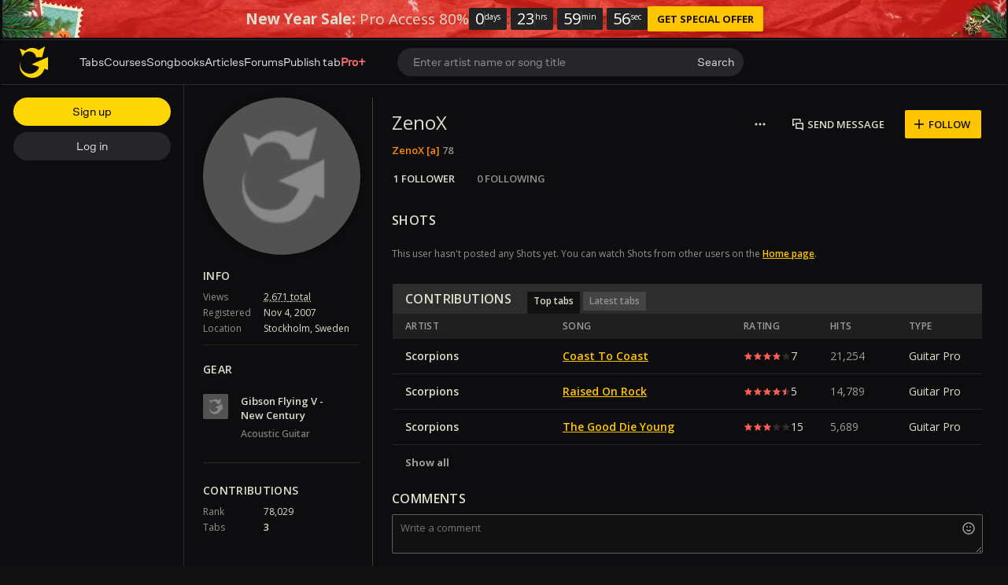

--- FILE ---
content_type: text/javascript; charset=utf-8
request_url: https://www.ultimate-guitar.com/static/public/build/ug_react_i18n_es6/202601/8531.fa0532c52fa1bc5a4f48bd134224c6ca.js
body_size: 85949
content:
"use strict";(self.webpackChunkug_react_i18n_es6=self.webpackChunkug_react_i18n_es6||[]).push([[8531],{5296:(t,e,i)=>{i.d(e,{Z:()=>s});var o=i(57763),n=i.n(o),r=i(74458),a=i.n(r)()(n());a.push([t.id,".LApkq{margin:0 16px;overflow:hidden}.LApkq.MLpR6{margin:0 25px}.LApkq.MLpR6 .fplOr{margin:0 0 2px;overflow:hidden}.LApkq.MLpR6 .viYBt{padding:12px 0 0 16px}.LApkq.QHq1b{border-top:1px solid #212121}.LApkq.QHq1b header{background:none;display:block;height:auto;margin:12px 0;padding:0}.l1s0F{background-color:#1f1f1f;display:grid;grid-auto-flow:column;grid-template-columns:200px minmax(200px,1fr) 110px 100px 77px;padding:8px 16px}.TUZ2z{background-color:#1f1f1f;display:grid;grid-auto-flow:column;grid-template-columns:minmax(200px,1fr) 100px 80px 80px;padding:8px 16px}.jDULl{list-style-type:none;margin:0;padding:0}.jDULl li{--ug-stack-template:200px minmax(200px,1fr) 110px 100px 77px;--ug-stack-gap:0px}.tHNTR{grid-column-gap:var(--ug-stack-gap);--ug-stack-template:minmax(200px,1fr) 100px 77px;--ug-stack-gap:0px;align-items:center;box-sizing:border-box;-moz-column-gap:var(--ug-stack-gap);column-gap:var(--ug-stack-gap);display:grid;grid-auto-flow:column;grid-template-columns:minmax(200px,1fr) 100px 80px 80px;justify-content:start;list-style-type:none;margin:0;min-width:-moz-fit-content;min-width:fit-content;padding:12px 16px}.RKSj0{text-wrap:balance;display:inline-block;padding:0 16px 0 0}.DrNNd{display:block}.v22_Q{display:none}.viYBt{color:#9c9c9c;display:inline-block;font-weight:700;padding:12px 0 0}.sIVDq{align-items:center;border-bottom:1px solid #3e3e3e;display:flex;justify-content:space-between;padding:10px 0}.sIVDq .EZf78{max-width:200px}.sIVDq .NuMgy{color:#9c9c9c;padding-left:4px}.sIVDq .AhctF{margin-left:16px;width:58px}.C1I2m{display:flex;flex-direction:column}.RHm0O{align-items:center;display:flex}.guyaK{color:#7a7a7a;font-size:15px;margin:12px 0}.guyaK button{background:none;border:none;color:inherit;cursor:pointer;font-size:inherit;padding:0}.guyaK button.R7LRr{color:#ddc;-webkit-text-decoration:underline;text-decoration:underline}._1ZaQP{min-width:80px}.kYb4C{border-bottom:1px solid hsla(0,0%,100%,.1)}",""]),a.locals={section:"LApkq",desktop:"MLpR6",heading:"fplOr",link:"viYBt",mobile:"QHq1b",listHeader:"l1s0F",articlesListHeader:"TUZ2z",list:"jDULl",articleListItem:"tHNTR",articleLink:"RKSj0",visible:"DrNNd",hidden:"v22_Q",tabCellMobile:"sIVDq",trackUrl:"EZf78",hitsLabel:"NuMgy",type:"AhctF",tabCellMobileLinks:"C1I2m",tabCellMobileMeta:"RHm0O",filters:"guyaK",inactiveFilter:"R7LRr",date:"_1ZaQP",tabCellBorder:"kYb4C"};const s=a},62951:(t,e,i)=>{i.d(e,{Z:()=>s});var o=i(57763),n=i.n(o),r=i(74458),a=i.n(r)()(n());a.push([t.id,".yq5rT{border:1px dashed #606060;border-radius:8px;bottom:8px;left:8px;opacity:0;position:absolute;right:8px;top:8px;z-index:-1}.djy6Z{opacity:1;transition:.3s ease-in;z-index:4}.VNetc{cursor:pointer;height:100%;left:0;opacity:0;position:absolute;top:0;width:100%;z-index:2}",""]),a.locals={inputContainer:"yq5rT",inputContainerHighlited:"djy6Z",inputInput:"VNetc"};const s=a},93706:(t,e,i)=>{i.d(e,{Z:()=>s});var o=i(57763),n=i.n(o),r=i(74458),a=i.n(r)()(n());a.push([t.id,".XAw6D{white-space:pre-wrap}",""]),a.locals={whitespacePreWrap:"XAw6D"};const s=a},11711:(t,e,i)=>{i.d(e,{Z:()=>s});var o=i(57763),n=i.n(o),r=i(74458),a=i.n(r)()(n());a.push([t.id,".X0DTf{display:flex;flex-direction:column;flex-grow:1;height:100%;justify-content:center;position:relative;width:100%}.yIeJu{align-items:center;display:flex;flex-grow:1;justify-content:center;margin:0;max-height:500px;width:100%}.eerCX{margin:auto}.jXTGH{margin:0 auto 16px;width:368px}.zo9wZ{display:flex;justify-content:center;margin:24px 0 16px}.YOfIP{text-align:center}.HHwhO{margin:24px 0 0}",""]),a.locals={wrapper:"X0DTf",stretched:"yIeJu",content:"eerCX",cover:"jXTGH",footer:"zo9wZ",textCenter:"YOfIP",bottomContent:"HHwhO"};const s=a},13815:(t,e,i)=>{i.d(e,{Z:()=>s});var o=i(57763),n=i.n(o),r=i(74458),a=i.n(r)()(n());a.push([t.id,".vfpNI{align-items:stretch;display:flex;height:100%;justify-content:space-between;position:relative;width:100%}.mvKoM{flex-direction:column}.H5r0G{align-items:stretch;display:flex;position:relative;z-index:2}.doYf9{align-items:center;bottom:0;display:flex;justify-content:center;left:0;position:absolute;right:0;top:0}.Onmst{margin-right:-13px}.MuwcR{flex-grow:1;margin-left:-12px}.nhtA_{min-width:0;overflow:hidden}",""]),a.locals={wrapper:"vfpNI",column:"mvKoM",section:"H5r0G",sectionCenter:"doYf9",withRightIndent:"Onmst",withLeftIndent:"MuwcR",ellipsis:"nhtA_"};const s=a},91056:(t,e,i)=>{i.d(e,{Z:()=>s});var o=i(57763),n=i.n(o),r=i(74458),a=i.n(r)()(n());a.push([t.id,".ntKrA{align-items:center;display:flex}.kwh66.ccyU1 .cIgcu + .cIgcu{margin-left:12px}.kwh66 .J7KEb:not(:last-child){margin-right:14px}.Y537O{align-items:stretch;flex-direction:column;width:100%}.Y537O.ccyU1 .cIgcu + .cIgcu{margin-top:10px}.yef0U{display:flex}.HWaq1{min-width:0}.HWaq1 .cIgcu{width:100%}.cIgcu{position:relative}.JG6BJ{padding:0 12px}",""]),a.locals={actions:"ntKrA",row:"kwh66",indents:"ccyU1",action:"cIgcu",noButton:"J7KEb",column:"Y537O",dropdown:"yef0U",ellipsis:"HWaq1",sideIndents:"JG6BJ"};const s=a},86569:(t,e,i)=>{i.d(e,{Z:()=>s});var o=i(57763),n=i.n(o),r=i(74458),a=i.n(r)()(n());a.push([t.id,".ygKzm{display:flex;flex-direction:column;height:100%}.WiP_I{float:right}",""]),a.locals={stretch:"ygKzm",submit:"WiP_I"};const s=a},9780:(t,e,i)=>{i.d(e,{Z:()=>s});var o=i(57763),n=i.n(o),r=i(74458),a=i.n(r)()(n());a.push([t.id,'.XcpGG{border:1px solid;border-radius:2px;box-shadow:none;font-family:inherit;margin:0;vertical-align:top;width:100%}.XcpGG:disabled{opacity:.5}.zV7KJ{padding-right:66px;position:relative}.XcpGG[type="search"]{-webkit-appearance:none}.XcpGG:focus{outline:none}.VigFe{background:#111;border-color:#606060;color:#ddc}.VigFe:focus{border-color:#7a7a7a}.zDekP{background:#fff;border-color:silver;color:#212121}.zDekP:focus{border-color:#929292}.a2nYc{border-color:#ff5d55}.PyNib{font-size:12px;font-weight:600;height:32px;line-height:16px;min-height:32px;padding:7px 12px}.baBl3{font-size:13px;font-weight:600;height:36px;line-height:16px;min-height:36px;padding:9px 12px}.vaPlu{font-size:14px;height:40px;padding:11px 12px}.JAx0N{font-size:14px;height:48px;padding:15px}.usAqB{font-size:16px;height:56px;padding:18px 20px}.RGxUr{font-size:16px;height:40px;padding:11px 12px}.VigFe:-webkit-autofill,.VigFe:-webkit-autofill:focus,.VigFe:-webkit-autofill:hover{-webkit-text-fill-color:#ddc;border:1px solid #7a7a7a;box-shadow:inset 0 0 0 1000px #111;-webkit-transition:background-color 5000s ease-in-out 0s;transition:background-color 5000s ease-in-out 0s}.VigFe:-webkit-autofill{border-color:#606060}.zDekP:-webkit-autofill,.zDekP:-webkit-autofill:focus,.zDekP:-webkit-autofill:hover{-webkit-text-fill-color:#111;border:1px solid #929292;box-shadow:inset 0 0 0 1000px #fff;-webkit-transition:background-color 5000s ease-in-out 0s;transition:background-color 5000s ease-in-out 0s}.zDekP:-webkit-autofill{border-color:silver}.QuJuc{border:none;padding:7px 0}.XcpGG + .pTqlc{bottom:0;margin:auto;right:4px;top:0}',""]),a.locals={input:"XcpGG",withSectionControl:"zV7KJ",dark:"VigFe",light:"zDekP",error:"a2nYc",sm:"PyNib",md:"baBl3",lg:"vaPlu",xl:"JAx0N",xxl:"usAqB",moblg:"RGxUr",hiddenBorder:"QuJuc",close:"pTqlc"};const s=a},95094:(t,e,i)=>{i.d(e,{Z:()=>s});var o=i(57763),n=i.n(o),r=i(74458),a=i.n(r)()(n());a.push([t.id,".a2F3l{display:flex}.jereA{flex-grow:1;margin:0 16px 16px;position:relative}.a2F3l .jereA:not(:last-child){margin-right:0}.jereA:last-child{margin-bottom:0}.h_zVT{margin-bottom:4px}.h_zVT:last-child{margin-bottom:12px!important}.nseLv{display:flex;height:50vh;margin-bottom:0;position:relative}.xUhEA{color:#ff5d55;font-size:11px;font-weight:400;left:0;line-height:12px;padding:4px 0;text-align:left;top:100%}.jvFps{padding-top:2px;position:absolute}.OIWDl{color:#7a7a7a;font-size:11px;font-weight:400;left:0;line-height:12px;padding:4px 0;text-align:left;top:100%}.fEuy9{margin-right:0!important}.DvkM1{margin:0!important}.m_2X9{margin-left:0!important;margin-right:0!important}.e3X6_{left:unset;padding:0;pointer-events:none;position:absolute;right:8px;text-align:center;top:50%;transform:translate3d(0,-50%,0)}",""]),a.locals={row:"a2F3l",wrapper:"jereA",hasError:"h_zVT",streched:"nseLv",error:"xUhEA",fixedError:"jvFps",microCopy:"OIWDl",noMargin:"fEuy9",isWithoutAnyMargin:"DvkM1",isWithoutHorizontalMargin:"m_2X9",insideError:"e3X6_"};const s=a},88771:(t,e,i)=>{i.d(e,{Z:()=>s});var o=i(57763),n=i.n(o),r=i(74458),a=i.n(r)()(n());a.push([t.id,".Lv7lg{color:#7a7a7a;display:block;font-size:12px;font-weight:600;line-height:16px;margin-bottom:2px}",""]),a.locals={label:"Lv7lg"};const s=a},3180:(t,e,i)=>{i.d(e,{Z:()=>s});var o=i(57763),n=i.n(o),r=i(74458),a=i.n(r)()(n());a.push([t.id,".rTPSl{color:#7a7a7a;font-size:14px;line-height:20px;margin-bottom:20px}.Eas5a{color:#ddc;font-size:12px;line-height:14px;margin-bottom:12px}.rTPSl:last-child{margin-bottom:0}",""]),a.locals={legend:"rTPSl",sm:"Eas5a"};const s=a},39021:(t,e,i)=>{i.d(e,{Z:()=>s});var o=i(57763),n=i.n(o),r=i(74458),a=i.n(r)()(n());a.push([t.id,".H0OnE{color:inherit;display:block;line-height:42px}.H0OnE input{margin:0 16px 0 0;vertical-align:middle}",""]),a.locals={radioLabel:"H0OnE"};const s=a},79686:(t,e,i)=>{i.d(e,{Z:()=>s});var o=i(57763),n=i.n(o),r=i(74458),a=i.n(r)()(n());a.push([t.id,".HMucg{-webkit-appearance:menulist;-moz-appearance:menulist;appearance:menulist}",""]),a.locals={select:"HMucg"};const s=a},51656:(t,e,i)=>{i.d(e,{Z:()=>s});var o=i(57763),n=i.n(o),r=i(74458),a=i.n(r)()(n());a.push([t.id,".Ov2w6{width:100%!important}.Ov2w6{height:auto}.HfVcI{font-family:Droid Sans Mono,monospace;font-weight:400}.gmilZ{font-family:Roboto Mono,Courier New,monospace}.GgmJd{font-family:Courier New,monospace}.DkhFt{font-family:Luxi Mono,Courier New,monospace}",""]),a.locals={textarea:"Ov2w6",monospace:"HfVcI",typeFaceRobotoMono:"gmilZ",typeFaceCourierNew:"GgmJd",typeFaceLuxiMono:"DkhFt"};const s=a},40405:(t,e,i)=>{i.d(e,{Z:()=>s});var o=i(57763),n=i.n(o),r=i(74458),a=i.n(r)()(n());a.push([t.id,".itl4a{background:#111;border:1px solid #606060;border-radius:0 0 2px 2px;border-top:0 solid #606060;left:0;position:absolute;right:0;top:100%;z-index:3}.yKe7Z{max-height:361px}.itl4a:empty{display:none}.itl4a:not(:empty) + div + button:before{border-bottom-right-radius:0!important}.itl4a:not(:empty) + div input{border-bottom-left-radius:0!important;border-bottom-right-radius:0!important}.EoO0j{position:relative}.EoO0j + .EoO0j{border-top:1px solid #3e3e3e}",""]),a.locals={list:"itl4a",withMaxHeight:"yKe7Z",section:"EoO0j"};const s=a},74791:(t,e,i)=>{i.d(e,{Z:()=>s});var o=i(57763),n=i.n(o),r=i(74458),a=i.n(r)()(n());a.push([t.id,".LUhPl,.u8Hvj{color:#ddc;display:flex;font-size:13px;font-weight:600;line-height:18px;width:100%}.u8Hvj{align-items:center;padding:9px 12px}.H995z{align-items:center;min-height:48px}.LxskL,.u8Hvj:hover{background:#2d2d2d}.u8Hvj:hover{color:#fff}.u8Hvj:hover .vYhqf{color:inherit;-webkit-text-decoration:none;text-decoration:none}.H995z.u8Hvj:hover{background:transparent;color:#ddc}.iLHNA{display:flex}.RgTVk{padding-top:1px;width:24px}.RgTVk svg{vertical-align:top}.gjWZH,.lq6Cs{display:inline-block;vertical-align:top}.rdoRw .gjWZH,.vYhqf .lq6Cs{margin-left:4px}.wh6Ph{display:flex;flex-grow:1}@media (max-width:1100px){.wh6Ph{flex-direction:column-reverse}}.vYhqf{color:#ffc600;flex-grow:1;-webkit-text-decoration:underline;text-decoration:underline}.rdoRw b,.vYhqf b{font-weight:400;opacity:.8}.rdoRw{min-width:110px;padding-right:16px;width:35%}.rdoRw:only-child{width:100%}@media (max-width:1100px){.rdoRw{padding:0;width:100%}}.wPdnq{width:70px}",""]),a.locals={item:"LUhPl",itemLink:"u8Hvj",itemMobile:"H995z",active:"LxskL",title:"vYhqf",itemActions:"iLHNA",icon:"RgTVk",subtitleIcon:"gjWZH",titleIcon:"lq6Cs",subtitle:"rdoRw",content:"wh6Ph",meta:"wPdnq"};const s=a},77725:(t,e,i)=>{i.d(e,{Z:()=>s});var o=i(57763),n=i.n(o),r=i(74458),a=i.n(r)()(n());a.push([t.id,".pIZWw{color:#7a7a7a;font-size:13px;font-weight:600;line-height:16px;padding:12px 12px 8px}",""]),a.locals={title:"pIZWw"};const s=a},10584:(t,e,i)=>{i.d(e,{Z:()=>s});var o=i(57763),n=i.n(o),r=i(74458),a=i.n(r)()(n());a.push([t.id,".jn6TI{margin:0 16px 16px}.jn6TI.IJK2a,.jn6TI.fhqTq{margin:0}.VNUft{border-collapse:collapse;display:table;width:100%}.IJK2a .VNUft{display:block;width:auto}.LxltF{-webkit-overflow-scrolling:touch;overflow-x:hidden;overflow-y:scroll}.LxltF::-webkit-scrollbar{display:none}",""]),a.locals={container:"jn6TI",mobile:"IJK2a",noOffsets:"fhqTq",section:"VNUft",virtualList:"LxltF"};const s=a},83224:(t,e,i)=>{i.d(e,{Z:()=>s});var o=i(57763),n=i.n(o),r=i(74458),a=i.n(r)()(n());a.push([t.id,".xfJtd{border-collapse:collapse;display:table;width:100%}.xfJtd.OaUII{display:block}.ANE1M{max-width:320px!important}.zFzEz{max-height:400px;min-height:400px}.ANE1M,.AUl62{margin-left:8px!important;padding:16px!important}.ANE1M,.AUl62{line-height:16px}.AUl62{margin-left:-6px!important}@media (max-width:374px){.zFzEz{max-height:300px;min-height:300px}}",""]),a.locals={section:"xfJtd",isMobile:"OaUII",tooltip:"ANE1M",container:"zFzEz",tooltipAction:"AUl62"};const s=a},7219:(t,e,i)=>{i.d(e,{Z:()=>s});var o=i(57763),n=i.n(o),r=i(74458),a=i.n(r)()(n());a.push([t.id,".vmRlX{background-color:transparent;border-radius:2px;display:flex;flex-direction:row;width:-moz-fit-content;width:fit-content}.vmRlX.bjc5Z{background-color:hsla(0,0%,7%,.5)}.erpKe{display:flex;padding:10px}.erpKe:nth-child(2){padding-left:0}.erpKe.bgxvh{padding-right:32px}.erpKe.bgxvh:last-child{padding-right:10px}.erpKe.rXbBx{flex-direction:row}.erpKe.ROyx2{align-items:center;flex-direction:column}.H6Gsr{margin:auto 2px;text-align:center}.H6Gsr p{color:#fff!important}",""]),a.locals={container:"vmRlX",cover:"bjc5Z",item:"erpKe",xxl:"bgxvh",row:"rXbBx",column:"ROyx2",text:"H6Gsr"};const s=a},3602:(t,e,i)=>{i.d(e,{Z:()=>s});var o=i(57763),n=i.n(o),r=i(74458),a=i.n(r)()(n());a.push([t.id,".Cak1Y{display:block;margin:auto;z-index:12}.Cak1Y.JPycs{align-items:center;background:hsla(0,0%,7%,.42);bottom:0;display:flex;justify-content:center;left:0;position:absolute;right:0;top:0}.Cak1Y.oS0F2{background:#fff;z-index:100}",""]),a.locals={container:"Cak1Y",backdrop:"JPycs",isMobile:"oS0F2"};const s=a},90651:(t,e,i)=>{i.d(e,{Z:()=>s});var o=i(57763),n=i.n(o),r=i(74458),a=i.n(r)()(n());a.push([t.id,".KMNW8{align-items:center;display:flex;height:38px;padding:0 12px 0 16px;width:100%}.O5q6z{padding:0}.WcKov{background:#2d2d2d}.Ja7o4{background:#2c253e}.zF941:not(:only-child){margin-right:24px}.XIQ7r{flex-grow:1}.ogAzU{justify-self:flex-end}.Gjg41{left:4px;position:relative}",""]),a.locals={container:"KMNW8",withoutInnerPadding:"O5q6z",primary:"WcKov",purple:"Ja7o4",title:"zF941",content:"XIQ7r",actions:"ogAzU",secondary:"Gjg41"};const s=a},59967:(t,e,i)=>{i.d(e,{Z:()=>s});var o=i(57763),n=i.n(o),r=i(74458),a=i.n(r)()(n());a.push([t.id,".Bsvkj{color:#fff!important}.Bsvkj{display:flex;justify-content:flex-start;margin-bottom:8px;width:100%;z-index:2}.Xqvft{align-items:center;display:flex;flex-direction:row;margin-left:4px;margin-right:12px}.iVLlB{margin-left:0}.EAVj0{color:hsla(0,0%,100%,.8);margin-left:4px}",""]),a.locals={meta:"Bsvkj",metaItem:"Xqvft",metaItemCompact:"iVLlB",metaItemCaption:"EAVj0"};const s=a},45418:(t,e,i)=>{i.d(e,{Z:()=>s});var o=i(57763),n=i.n(o),r=i(74458),a=i.n(r)()(n());a.push([t.id,'.RLepx{align-items:center;display:flex;height:100%;justify-content:center;left:0;overflow:hidden;position:absolute;top:0;width:100%}.v8IGo{background-repeat:no-repeat;background-size:cover;height:100%;left:0;pointer-events:none;position:absolute;top:0;width:100%;z-index:1}.D80UW{margin:0 32px}.nlBVR{max-width:unset}.Ld4kr::after{background-image:linear-gradient(179.68deg,transparent .41%,rgba(0,0,0,.4) 99.59%);bottom:0;content:"";display:block;height:250px;position:absolute;width:100%;z-index:1}.Ld4kr::before{background-image:linear-gradient(179.63deg,rgba(0,0,0,.3) .65%,transparent 99.7%);content:"";display:block;height:250px;position:absolute;top:0;width:100%;z-index:2}.O5LT3{display:block;height:100%;width:100%;z-index:1}.bNSHn{border-radius:4px}.gLwUk{opacity:0}.gLwUk svg,.rCsfd svg,.D80UW svg,.FMq52 svg{fill:#fff;color:#fff;height:24px;position:relative;width:24px}.iUWiY{align-items:center;display:flex;height:60%;justify-content:space-between;left:50%;position:absolute;top:50%;transform:translate(-50%,-50%);width:calc(100% - 160px);z-index:10}.ZOcf6{width:auto}.MR9bP{max-width:none}.O5LT3.aVOf5{-o-object-fit:cover;object-fit:cover}.gLwUk,.rCsfd,.D80UW,.FMq52{background-color:hsla(0,0%,7%,.5);border-radius:50%;cursor:pointer;height:56px;opacity:0;width:56px}.FMq52{opacity:1}.FMq52:only-child{margin:auto}.iUWiY.Xq72E:hover .gLwUk,.iUWiY.Xq72E:hover .rCsfd,.iUWiY.Xq72E:hover .D80UW{opacity:1}.iUWiY.Xq72E .gLwUk,.iUWiY.Xq72E .rCsfd,.iUWiY.Xq72E .D80UW{transition:opacity .1s ease-in-out}.ASjA3{width:auto!important}.ASjA3{filter:blur(15px);height:auto;left:50%;min-height:100%;min-width:100%;overflow:hidden;position:absolute;top:50%;transform:translateX(-50%) translateY(-50%);width:auto}.ASjA3:active,.ASjA3:focus,.O5LT3:active,.O5LT3:focus{outline:none}.o4l5e{left:calc(50% - 16px);position:absolute;top:calc(50% - 16px);z-index:11}.XjVDa{display:none}',""]),a.locals={container:"RLepx",blur:"v8IGo",pauseButton:"D80UW",containerMobile:"nlBVR",backgroundGradient:"Ld4kr",video:"O5LT3",full:"bNSHn",backwardItem:"gLwUk",forwardItem:"rCsfd",playButton:"FMq52",controls:"iUWiY",controlsAutoWidth:"ZOcf6",mobile:"MR9bP",filled:"aVOf5",show:"Xq72E",backdrop:"ASjA3",loaderWrapper:"o4l5e",loaderWrapperHidden:"XjVDa"};const s=a},2008:(t,e,i)=>{i.d(e,{Z:()=>s});var o=i(57763),n=i.n(o),r=i(74458),a=i.n(r)()(n());a.push([t.id,".WCLa_{display:table}.sFHka{display:table-row;width:100%}.sFHka + .sFHka .oOvp7{padding-top:4px}.JJ6tP{display:table-cell;padding-right:16px;white-space:nowrap}.oOvp7{display:table-cell;word-break:break-word}.VM22u{display:table-cell}.zcwwG{min-width:53px}.Zs1Mf{min-width:77px}.cezdz{display:flex}.n4fsj{display:inline-block}.uv3IL div{cursor:pointer;text-decoration-line:underline;text-decoration-style:dotted}.uv3IL:hover div{color:#fff;text-decoration-line:none;text-decoration-style:unset}",""]),a.locals={container:"WCLa_",item:"sFHka",text:"oOvp7",title:"JJ6tP",link:"VM22u",sm:"zcwwG",md:"Zs1Mf",tooltipWrapper:"cezdz",tooltip:"n4fsj",fake:"uv3IL"};const s=a},76090:(t,e,i)=>{i.d(e,{Z:()=>s});var o=i(57763),n=i.n(o),r=i(74458),a=i.n(r)()(n());a.push([t.id,".rt7ku{margin-bottom:16px}",""]),a.locals={heading:"rt7ku"};const s=a},52860:(t,e,i)=>{i.d(e,{Z:()=>s});var o=i(57763),n=i.n(o),r=i(74458),a=i.n(r)()(n());a.push([t.id,".F0s9u{cursor:pointer;display:inline-block;height:16px;position:relative;vertical-align:middle;width:16px}.F0s9u input{opacity:0;position:absolute;z-index:-1}.AxsiP{border:2px solid #212121;border-radius:2px;color:#7a7a7a;height:100%;width:100%}.AxsiP svg{bottom:0;left:0;margin:auto;opacity:0;position:absolute;right:0;top:0}.AxsiP.tH8zw path{fill:#212121}.F0s9u input:checked + .AxsiP svg{opacity:1}",""]),a.locals={checkbox:"F0s9u",pisdulinka:"AxsiP",dark:"tH8zw"};const s=a},54196:(t,e,i)=>{i.d(e,{Z:()=>s});var o=i(57763),n=i.n(o),r=i(74458),a=i.n(r)()(n());a.push([t.id,'.wGive{font-size:13px}.tWvk8 .wGive{color:#212121}.sAgNg .wGive{color:#ddc}.gIO7a{min-width:81px!important;position:absolute!important}.gIO7a{right:0;top:1px}.jjZJf{height:36px;line-height:36px;position:relative}.VQl3I,.P_HV6{align-items:center;display:flex;height:36px;justify-content:space-between;line-height:36px;position:relative}.VQl3I:last-child,.P_HV6:last-child{margin-bottom:0}.IKxbp{display:block;height:74px}.rktDG{cursor:pointer}.mIrN9{font-weight:400!important;text-transform:none!important}.mIrN9{border-radius:0;display:flex;left:0;padding-left:12px;padding-right:16px;position:relative;right:0;text-align:left}.mIrN9 svg:last-child{margin-left:auto}.GEdIF{position:relative}.w8qvI{align-items:center;display:flex;height:32px;justify-content:space-between;padding:0 16px}.wtkpt{align-items:center;display:flex}.Lqaz6{margin-right:8px}.u67Qu{margin-right:-8px;opacity:0}.u67Qu.SWX96{opacity:1}.w8qvI:hover .u67Qu{opacity:1}._7Inth{margin:0 -8px 0 0!important}._7Inth{align-items:start;color:#212121;justify-content:space-between}._7Inth > span{margin-left:0!important}._7Inth > span:first-of-type{align-items:center;display:inline-flex;line-height:normal;min-height:36px}.khWMO.jTg_r,.Fwq0C.jTg_r,.jjZJf.jTg_r{padding:0 16px}.GEdIF.jTg_r .mIrN9{padding-left:12px;padding-right:12px}.Ztlm6{margin-bottom:16px;position:relative}.Ztlm6:after{bottom:-8px;content:"";height:1px;left:0;position:absolute;right:0}.tWvk8.Ztlm6:after{background:#e0e0e0}.sAgNg.Ztlm6:after{background:#444}.MJBFa .wGive{opacity:.3}.MJBFa .rktDG{cursor:default}.RfrAM{text-align:left}.So8Cv{text-align:right}.C7W0h{text-align:center}',""]),a.locals={label:"wGive",light:"tWvk8",dark:"sAgNg",dropdown:"gIO7a",controlListContainer:"jjZJf",controlItem:"VQl3I",controlList:"P_HV6",controlItemSlider:"IKxbp",controlItemSwitch:"rktDG",controlButton:"mIrN9",controlButtonContainer:"GEdIF",user:"w8qvI",userContent:"wtkpt",avatar:"Lqaz6",actionHoverable:"u67Qu",mobile:"SWX96",controlFont:"_7Inth",controlFontContainer:"khWMO",controlPadding:"jTg_r",controlItemContainer:"Fwq0C",delimiter:"Ztlm6",disabled:"MJBFa",alignLeft:"RfrAM",alignRight:"So8Cv",alignCenter:"C7W0h"};const s=a},19736:(t,e,i)=>{i.d(e,{Z:()=>s});var o=i(57763),n=i.n(o),r=i(74458),a=i.n(r)()(n());a.push([t.id,".rre_J{align-items:center;display:flex;flex-direction:row;width:100%}.CIhBz.rre_J{justify-content:flex-start}.bB2fL.rre_J{justify-content:flex-end}.XD9b9.rre_J{justify-content:center}",""]),a.locals={group:"rre_J",alignleft:"CIhBz",alignright:"bB2fL",aligncenter:"XD9b9"};const s=a},22955:(t,e,i)=>{i.d(e,{Z:()=>s});var o=i(57763),n=i.n(o),r=i(74458),a=i.n(r)()(n());a.push([t.id,".Z8yIg{display:flex;justify-content:space-between;margin:10px 16px}@media only screen and (min-width:576px){.Z8yIg{margin:10px 32px}}.Z8yIg.QKpoy{align-items:baseline}.Z8yIg._tWHE{margin:0}.rc771{font-size:22px;font-weight:600;line-height:28px}.ha5k2{font-size:24px;font-weight:400;line-height:32px}.rc771 h1,.ha5k2 h1{display:inline;font:inherit;margin:0}.dhBx_.BtcLY{display:flex;flex-direction:column;justify-content:flex-end}.XqW60{font-size:14px;font-weight:400;text-transform:lowercase}.IXXOo{color:#00ba3b;font-size:16px;font-weight:400;margin-left:auto;text-transform:uppercase}.tqKuj .OVUT1{color:#ddc}.r84gp .OVUT1{color:#ddc}.Oemx8{font-size:12px;font-weight:600;line-height:normal;margin:4px 32px 0 0}.tqKuj .Oemx8{color:#929292}.r84gp .Oemx8{color:#ddc}.uFQRC{display:inline-block;font-size:12px;font-weight:600;line-height:16px;margin-left:16px;margin-top:11px}.ZB7dy{position:relative;right:-16px}.ZB7dy svg path{fill:#ddc}@media (max-width:1024px){.rc771{font-size:16px;line-height:16px}}",""]),a.locals={header:"Z8yIg",baseline:"QKpoy",noIndent:"_tWHE",h1:"rc771",h1Lg:"ha5k2",meta:"dhBx_",metaSubTitle:"BtcLY",subTitleSecondary:"XqW60",subTitlePrimary:"IXXOo",light:"tqKuj",subTitle:"OVUT1",dark:"r84gp",description:"Oemx8",metaLink:"uFQRC",heroButton:"ZB7dy"};const s=a},75284:(t,e,i)=>{i.d(e,{Z:()=>s});var o=i(57763),n=i.n(o),r=i(74458),a=i.n(r)()(n());a.push([t.id,".vxezj,.rUUhp,.hUo5o{bottom:0;left:0;right:0;top:0}.vxezj,.hUo5o{position:absolute}.wefuj{left:11px;position:absolute;top:12px}.Ay69E{height:150px}.rUUhp{align-items:center;display:flex;height:100%;justify-content:center;position:relative;z-index:2}@media (min-device-width:481px){.rUUhp{padding:16px}.Z15J5{padding:0}}.vxezj{background:rgba(0,0,0,.8)}.xg1In{background:rgba(0,0,0,.9)}.hUo5o{background:#111}:where(.jGJ6e){background:#1f1f1f;border-radius:2px;display:flex;flex-direction:column;position:relative;z-index:2}.iXeqp .jGJ6e{width:100%}.oQx_P{z-index:10000}.GEZfb{align-items:flex-end}.GEZfb .jGJ6e{margin:0 0 env(safe-area-inset-bottom)}:where(.L0O1d){background:#fff;border-radius:2px 2px 0 0;color:#212121;font-size:12px;font-weight:600;line-height:16px}.WsvtD{flex-grow:1;padding-bottom:env(safe-area-inset-bottom)}.rUUhp .WsvtD article{margin:0}.guVAI{max-height:285px}.AHyBg{width:100%}.Kgetq{width:auto}.p13Ql{width:392px}.uoJZ0{width:500px}._8Dow{width:680px}.pF_9q{width:800px}.JEgFl{width:950px}.XUwkS{width:589px}.NMFm4{width:576px}.SEZaQ{width:720px}._GPuc{width:760px}.k1sHH{width:870px}.XogIH{width:600px}.dHqn2{height:100%;max-height:562px}.AiXSV{height:100%;max-height:690px}.hGja5{font-weight:600;padding:16px 48px 16px 16px}.s4KtQ{display:flex;justify-content:space-between;margin:16px 0;padding:0 16px;width:100%}.SbYFD + .SbYFD{margin-left:12px}.iyjZ1{height:calc(100vh - 40px)}.iXeqp .iyjZ1{height:100%;margin:0}.iXeqp{max-width:100%}.uMwDL{height:calc(100vh - 120px)}.uMwDL form{height:100%}.iXeqp.GEZfb .jGJ6e.AHyBg .WsvtD{padding:0 0 env(safe-area-inset-bottom)}.gtT1d{margin-right:-16px}.lNXV0{padding-bottom:16px;padding-top:8px}.El8eI{right:-40px;top:0}.Z15J5{padding:0}@media (min-width:768px){.iXeqp .jGJ6e{align-self:center;width:420px}}",""]),a.locals={backdrop:"vxezj",modal:"rUUhp",solidBackdrop:"hUo5o",logo:"wefuj",poster:"Ay69E",modalNoPadding:"Z15J5",backdrop_dark:"xg1In",dialog:"jGJ6e",isMobile:"iXeqp",layerPositiontop:"oQx_P",layerPositionbottom:"GEZfb",dialogLight:"L0O1d",body:"WsvtD",scrollsm:"guVAI",wide:"AHyBg",auto:"Kgetq",xs:"p13Ql",sm:"uoJZ0",md:"_8Dow",lg:"pF_9q",xl:"JEgFl",errorSm:"XUwkS",buySm:"NMFm4",buyMd:"SEZaQ",buyMd2:"_GPuc",buyLg:"k1sHH",mdDs:"XogIH",mdHeight:"dHqn2",lgHeight:"AiXSV",header:"hGja5",footer:"s4KtQ",action:"SbYFD",stretch:"iyjZ1",stretchContent:"uMwDL",withoutInnerPadding:"gtT1d",withVerticalPadding:"lNXV0",outslideClose:"El8eI"};const s=a},85929:(t,e,i)=>{i.d(e,{Z:()=>s});var o=i(57763),n=i.n(o),r=i(74458),a=i.n(r)()(n());a.push([t.id,'.ujAFd{align-items:flex-start;display:flex;flex-direction:column;font-size:13px;line-height:16px;margin:10px 0}.WUDb1 .B0C7I{display:block}.SVG1C{font-size:13px}.Ru61K{margin-bottom:10px;margin-top:11px}.AUzw6{margin:4px 0;position:relative}.AUzw6.KhuHg{color:#ff5d55}.AUzw6 > a,.AUzw6 > span > a{font-weight:600}.uE0aW .AUzw6 > a,.uE0aW .AUzw6 > span > a{color:#111}.uE0aW .AUzw6 > a:hover,.uE0aW .AUzw6 > span > a:hover{-webkit-text-decoration:underline;text-decoration:underline}.Rd52j .AUzw6 > a,.Rd52j .AUzw6 > span > a{color:#ddc;font-weight:600}.Rd52j .AUzw6 > a:hover,.Rd52j .AUzw6 > span > a:hover{color:#fff}.VF0w2{display:inline-block;line-height:20px;margin-top:4px;vertical-align:top}.pb9NR{border-bottom:0}.YJ2Ee{margin-right:10px}.pJzbL{margin-right:6px}.rW_rH{position:relative}.ROmYx{background-color:hsla(0,0%,7%,.9);border-radius:2px;color:#ddc;display:inline-block;font-size:12px;font-weight:400;left:-274px;line-height:16px;padding:10px 16px;position:absolute;top:40px;width:573px}.ROmYx:after{border-bottom:5px solid hsla(0,0%,7%,.9);border-left:7px solid transparent;border-right:7px solid transparent;content:"";left:50%;margin-left:-7px;position:absolute;top:-5px}.YjuUe{font-size:12px}.KrOzv{position:relative;top:-1px}.JExUj{right:3px!important;top:3px!important}.bDRve{margin-left:10px!important;padding:16px!important}.bDRve{line-height:16px;width:320px}.bDRve span{color:#7a7a7a}.oEG3U{position:relative;top:-2px}.owV5y{float:right;position:relative;right:2px}.BgCba{white-space:pre-line;word-break:break-all}',""]),a.locals={meta:"ujAFd",isMobile:"WUDb1",artist:"B0C7I",helpLink:"SVG1C",statistic:"Ru61K",metaItem:"AUzw6",danger:"KhuHg",light:"uE0aW",dark:"Rd52j",tooltipIcon:"VF0w2",emptyMeta:"pb9NR",voteText:"YJ2Ee",voteAction:"pJzbL",tooltipContainer:"rW_rH",officialTooltip:"ROmYx",tooltipLink:"YjuUe",iconPersonal:"KrOzv",closeButton:"JExUj",tooltip:"bDRve",mobileTooltipContainer:"oEG3U",actions:"owV5y",formatted:"BgCba"};const s=a},8348:(t,e,i)=>{i.d(e,{Z:()=>s});var o=i(57763),n=i.n(o),r=i(74458),a=i.n(r)()(n());a.push([t.id,".Eyq0T{display:block}.uvAIb{display:inline-block}",""]),a.locals={user:"Eyq0T",buttonWrapper:"uvAIb"};const s=a},29328:(t,e,i)=>{i.d(e,{Z:()=>s});var o=i(57763),n=i.n(o),r=i(74458),a=i.n(r)()(n());a.push([t.id,".hJ0Aq{color:#ddc;cursor:pointer;font-size:12px;font-weight:600;margin:0;min-width:30px;position:relative;text-transform:uppercase}.hT5AS.hJ0Aq{cursor:default;opacity:.3}.fiHlc.hJ0Aq{color:#212121}.hJ0Aq.UXjKc{font-size:13px;min-width:92px}.hJ0Aq.tw6as{font-size:13px;min-width:81px}.VPN7S{background:#111;border:1px solid #606060;border-radius:2px;line-height:16px;padding:4px 28px 2px 12px;position:relative;width:100%}.fiHlc .VPN7S{background:#f8f8f8;border-color:silver}.fiHlc .VPN7S:hover{background:#e0e0e0}.w2Tba .VPN7S{background:#232323;border-color:#606060}.VPN7S:hover{background:#151515}.w2Tba .VPN7S:hover{background:#3e3e3e}.VPN7S.UXjKc{padding:9px 8px}.VPN7S.tw6as{padding:7px 8px}.VPN7S > svg{margin-top:-6px;position:absolute;right:6px;top:50%}.V8f8D{background:#1f1f1f;border:1px solid #2d2d2d;border-radius:2px;display:none;left:0;min-width:100%;padding:7px 0;position:absolute;z-index:11}.V8f8D.W5Dfk{width:auto}.I6lWA.V8f8D{display:block}.ku3g2.V8f8D{margin-top:4px;top:100%}.Vfc9S.V8f8D{bottom:100%;margin-bottom:4px}.GB3R5{max-height:178px;overflow-y:auto}.fiHlc .V8f8D{background:#f8f8f8;border-color:silver}.fiHlc .xXTSs:hover{background:#e0e0e0}.xXTSs{color:inherit;display:block;font-size:13px;font-weight:400;padding:9px 12px;-webkit-text-decoration:none;text-decoration:none;text-transform:none;white-space:nowrap;width:100%}.DpIEK{border-bottom:0}.xXTSs.UXjKc{line-height:16px;padding:9px 8px}.xXTSs.tw6as{line-height:15px;padding:8px}.w2Tba .xXTSs:hover{background:hsla(60,20%,83%,.1);color:#ddc;-webkit-text-decoration:none;text-decoration:none}.w2Tba .hT5AS,.w2Tba .hT5AS:hover{background:#2d2d2d;cursor:default}.fiHlc .hT5AS,.fiHlc .hT5AS:hover{background:#e0e0e0;cursor:default}.xXTSs:last-child{border-bottom-color:transparent}",""]),a.locals={dropdown:"hJ0Aq",disabled:"hT5AS",light:"fiHlc",xl:"UXjKc",lg:"tw6as",toggle:"VPN7S",dark:"w2Tba",list:"V8f8D",autoWidth:"W5Dfk",open:"I6lWA",bottom:"ku3g2",top:"Vfc9S",listFixedHeight:"GB3R5",listItem:"xXTSs",noBorder:"DpIEK"};const s=a},91214:(t,e,i)=>{i.d(e,{Z:()=>s});var o=i(57763),n=i.n(o),r=i(74458),a=i.n(r)()(n());a.push([t.id,".WfRYb{cursor:pointer;font-weight:600}.g_Tqs{font-weight:400}.PiPWO{opacity:.5}.OtmaM{color:#ffc600;-webkit-text-decoration:underline;text-decoration:underline}.AemPZ{color:#ddc}.BhhLQ{color:#a7a796}.slacM{color:#929292}.pLJSS{font-weight:400}._uvFl{color:#690;-webkit-text-decoration:underline;text-decoration:underline}.slacM.YD9Tl:hover,.LbSXr:hover .slacM:not(.YD9Tl),.LbSXr:hover .OtmaM:not(.YD9Tl),.LbSXr:hover .AemPZ:not(.YD9Tl),.LbSXr:hover ._uvFl:not(.YD9Tl),.LbSXr:hover .BhhLQ:not(.YD9Tl),.OtmaM.YD9Tl:hover,.AemPZ.YD9Tl:hover,._uvFl.YD9Tl:hover,.BhhLQ.YD9Tl:hover{color:#fff!important;-webkit-text-decoration:none!important;text-decoration:none!important}.TfXYJ{color:#212121}.TfXYJ:hover,.LbSXr:hover .TfXYJ{-webkit-text-decoration:underline;text-decoration:underline}",""]),a.locals={link:"WfRYb",mobile:"g_Tqs",tapped:"PiPWO",primary:"OtmaM",secondary:"AemPZ",third:"BhhLQ",fourth:"slacM",normal:"pLJSS",success:"_uvFl",hoverable:"YD9Tl",linkWrapper:"LbSXr",light:"TfXYJ"};const s=a},49162:(t,e,i)=>{i.d(e,{Z:()=>s});var o=i(57763),n=i.n(o),r=i(74458),a=i.n(r)()(n());a.push([t.id,".JymSV{cursor:pointer;margin:10px 0;min-width:100px;padding:7px 0;position:relative}.p0_3g{min-width:100%}.rvlJ6{border-radius:1px;height:2px;left:0;position:relative;right:0}.bBfvr .rvlJ6{background:#b2b2b2}.y_Aic .rvlJ6{background:#e0e0e0}.Cj19P{background:#212121;border-radius:1px 0 0 1px;height:100%;position:relative;width:2px;z-index:2}.y_Aic .Cj19P{background:#44db5e}.brbjc{background:#f8f8f8;border:2px solid #212121;border-radius:50%;cursor:pointer;height:14px;margin-left:-7px;margin-top:-7px;position:absolute;top:50%;width:14px;z-index:3}.y_Aic .brbjc{background:#44db5e;border-color:#44db5e}.gw4lQ:hover .Cj19P,.gw4lQ:hover .rvlJ6{transform:scaleY(2);transition:transform .1s cubic-bezier(.4,0,1,1)}.gw4lQ .brbjc{opacity:0;transform:scale(.14)}.gw4lQ:hover .brbjc{opacity:1;transform:scale(1);transition:transform .1s cubic-bezier(.4,0,1,1)}.brbjc:focus{outline:none}.HC2sk{padding:0 8px}.qCFN_{background:#2d2d2d;border:1px solid #444;border-radius:4px;bottom:calc(100% + 4px);color:#ddc;left:50%;padding:2px 8px;position:absolute;transform:translateX(-50%)}.IFdVO{animation:g_UA9 .2s ease-in-out;background:hsla(0,0%,100%,.3);border-radius:2px;bottom:0;left:0;position:absolute;top:0}.IFdVO .qCFN_{bottom:calc(100% + 8px);left:100%;-webkit-user-select:none;-moz-user-select:none;user-select:none}@keyframes g_UA9{0%{opacity:0}100%{opacity:1}}",""]),a.locals={slider:"JymSV",fluid:"p0_3g",line:"rvlJ6",default:"bBfvr",success:"y_Aic",fill:"Cj19P",handle:"brbjc",hoverable:"gw4lQ",inControls:"HC2sk",tooltip:"qCFN_",nextValue:"IFdVO",showTooltip:"g_UA9"};const s=a},91020:(t,e,i)=>{i.d(e,{Z:()=>s});var o=i(57763),n=i.n(o),r=i(74458),a=i.n(r)()(n());a.push([t.id,'.F5C9c{align-items:center;display:inline-flex}.mRKpU{margin-right:12px}.ctCxq input{opacity:0;position:absolute;z-index:-1}.E5G3N{background:#e0e0e0;border-radius:4px;cursor:pointer;height:8px;position:relative;width:28px}.E5G3N:before{background:#fff;border:2px solid #212121;border-radius:100%;bottom:0;content:"";height:10px;margin:auto;position:absolute;top:0;transform:translateX(0);transition:all .1s ease-out;width:10px}.OG0_x .E5G3N{background:#444}.OG0_x .E5G3N:before{background:#212121;border-color:#fff}.jyrZV .E5G3N{cursor:default;opacity:.3}.ctCxq input:checked + .E5G3N{background:#44db5e}.ctCxq input:checked + .E5G3N:before{transform:translateX(14px);transition:all .1s ease-out}',""]),a.locals={container:"F5C9c",title:"mRKpU",checkbox:"ctCxq",pisdulinka:"E5G3N",dark:"OG0_x",disabled:"jyrZV"};const s=a},85134:(t,e,i)=>{i.d(e,{Z:()=>s});var o=i(57763),n=i.n(o),r=i(74458),a=i.n(r)()(n());a.push([t.id,'.luBRE{display:flex;flex-grow:1;margin-left:-6px}.zMEyr.luBRE{margin-left:0}.p5Gjx{margin-left:-12px}.RVEBT.luBRE{margin-top:8px;padding:0 16px}._pvJL,.wl_ko{display:inline-block;font-size:12px;font-weight:600;line-height:24px;margin:10px 2px 4px;max-height:26px;padding:0 8px;text-align:center}._pvJL{cursor:pointer}._pvJL:first-letter{text-transform:uppercase}.wl_ko:first-letter{text-transform:uppercase}.wl_ko{position:relative;z-index:2}.RZ4mi ._pvJL{background:#444;color:#929292}.RZ4mi ._pvJL:hover{background:#535353}.RZ4mi .wl_ko{background:#111;box-shadow:0 4px #111;color:#ddc}.gCSbW .wl_ko{background:#fff;box-shadow:0 4px #fff;color:#212121}.gCSbW ._pvJL{background:#d8d8d8;color:#606060}.gCSbW ._pvJL:hover{background:#fff}.zMEyr ._pvJL,.zMEyr .wl_ko{border:1px solid;box-shadow:none;margin:0 -1px 0 0}.zMEyr.RZ4mi .wl_ko{border-color:#7a7a7a}.zMEyr.gCSbW .wl_ko{border-color:#929292}.zMEyr.RZ4mi ._pvJL{background:#232323;border-color:#606060}.zMEyr.RZ4mi ._pvJL:hover{background:#444}.zMEyr.gCSbW ._pvJL{border-color:silver}.rg5bA ._pvJL,.rg5bA .wl_ko{flex-grow:1}.tP1Yz{text-transform:uppercase}.MRXyd ._pvJL,.MRXyd .wl_ko{border:0;margin:0;max-height:none;padding:10px 0}.TPeJg{position:relative}.TPeJg:after{background-color:#212121;content:"";display:block;height:1px;left:12px;position:absolute;right:12px;top:calc(100% - 4px)}.RZ4mi .TPeJg:after{background-color:#ddc}.MRXyd.RZ4mi .TPeJg:after{background-color:transparent}.TPeJg:hover:before{display:none}.PhbH7 ._pvJL,.PhbH7 .wl_ko{background:transparent!important}.PhbH7 ._pvJL,.PhbH7 .wl_ko{border:0;color:#fff;font-size:14px;font-weight:600;margin:0 8px;transition:opacity .3s}.PhbH7 ._pvJL{opacity:.5}.PhbH7 .wl_ko{opacity:1}',""]),a.locals={tabs:"luBRE",joinedTab:"zMEyr",buttonsTab:"p5Gjx",tabPlayer:"RVEBT",tab:"_pvJL",tabActive:"wl_ko",dark:"RZ4mi",light:"gCSbW",stretchedTab:"rg5bA",textUppercase:"tP1Yz",mobile:"MRXyd",tabActiveButton:"TPeJg",isFeedSelector:"PhbH7"};const s=a},83913:(t,e,i)=>{i.d(e,{Z:()=>s});var o=i(57763),n=i.n(o),r=i(74458),a=i.n(r)()(n());a.push([t.id,".oUl37{min-width:44px;position:relative;text-align:center;width:auto}.v4lLy{color:#929292;font-size:12px;font-weight:600;line-height:20px}.oCuhB.hUt6S,.oCuhB.tlMep{border-radius:2px;display:inline-block;height:20px;min-width:20px;padding:0 2px}.aEI0s{font-size:18px;left:-4px;line-height:15px;position:relative}.mVsSV{color:#59a500;top:2px}.IsqyI{color:#ff5d55}.oCuhB.hUt6S{color:#7a7a7a;font-size:12px;font-weight:600}.oCuhB.wbja6{color:rgba(255,198,0,.77)}.OcwxO{left:-5px;position:relative}.OcwxO .tlMep{color:#59a500}.OcwxO .tlMep.oCuhB{background:#59a500;color:#fff}.OcwxO .hUt6S{color:#59a500}.OcwxO .hUt6S.oCuhB{background:#59a500;color:#fff}.nutrK{left:-3px;position:relative}.nutrK .tlMep.oCuhB{background:#ff5d55;color:#fff}.nutrK .hUt6S.oCuhB{background:#ff5d55;color:#fff}.W3Gmy{background:transparent!important;margin:auto auto 0!important;padding:0!important}.W3Gmy{height:auto;opacity:0;position:relative;z-index:10}.CZX9A{opacity:1}.Iz4PD path,.xq0lv path{fill:#444;display:inline-block;vertical-align:top}.Iz4PD:hover path,.xq0lv:hover path{fill:#929292}.Iz4PD.wbja6 path,.xq0lv.wbja6 path{fill:#ffc600;opacity:.4}.Iz4PD.wbja6:hover path,.xq0lv.wbja6:hover path{fill:#ffc600;opacity:.7}.Iz4PD._o6S8 path{fill:#ff5d55;opacity:1}.xq0lv._o6S8 path{fill:#59a500;opacity:1}.A_OnX{background:transparent!important;color:#929292!important}",""]),a.locals={rate:"oUl37",rating:"v4lLy",ratingValue:"oCuhB",dark:"hUt6S",light:"tlMep",sing:"aEI0s",singPlus:"mVsSV",singMinus:"IsqyI",highlighted:"wbja6",ratingPositive:"OcwxO",ratingNegative:"nutrK",rateBtn:"W3Gmy",controlVisible:"CZX9A",rateBtnDown:"Iz4PD",rateBtnUp:"xq0lv",rateActive:"_o6S8",notActive:"A_OnX"};const s=a},96469:(t,e,i)=>{i.d(e,{Z:()=>s});var o=i(57763),n=i.n(o),r=i(74458),a=i.n(r)()(n());a.push([t.id,".h1BmN{border-radius:50%;display:inline-block;-o-object-fit:cover;object-fit:cover;vertical-align:top}.AK2Zr{height:32px;width:32px}.R8o4K{height:24px;width:24px}.CgleO{height:40px;width:40px}.pLNQY{height:50px;width:50px}.v7Q35{height:70px;width:70px}.FpiYf{height:16px;width:16px}.nZmjG{font-weight:600;margin-left:13px;vertical-align:top}.nZmjG.Nyry2{font-size:11px;margin-left:0;margin-right:-4px;margin-top:2px;overflow:hidden;text-align:left;text-overflow:ellipsis;width:36px}.qhYex{height:24px}.qhYex.Nyry2{align-items:flex-end;display:flex;flex-direction:column;height:auto}",""]),a.locals={avatar:"h1BmN",default:"AK2Zr",xl:"R8o4K",xll:"CgleO",xxl:"pLNQY",xxxl:"v7Q35",md:"FpiYf",text:"nZmjG",vertical:"Nyry2",link:"qhYex"};const s=a},29697:(t,e,i)=>{i.d(e,{Z:()=>s});var o=i(57763),n=i.n(o),r=i(74458),a=i.n(r)()(n());a.push([t.id,".f3vtW{min-height:1px}.xXmtW{transition:opacity .15s}.dc2I8{opacity:0}.iVDfQ{display:block;width:100%}.lazyloading{opacity:0}.lazyloaded{opacity:1}.fTPWJ{border-radius:50%}.O54Ve{border-radius:2px}.Tv_yM{border-radius:4px}.Vazzr{border-radius:8px}",""]),a.locals={placeholder:"f3vtW",image:"xXmtW",noSrc:"dc2I8",wide:"iVDfQ",borderRadiushalf:"fTPWJ",borderRadiussm:"O54Ve",borderRadiusmd:"Tv_yM",borderRadiusxl:"Vazzr"};const s=a},26847:(t,e,i)=>{i.d(e,{Z:()=>s});var o=i(57763),n=i.n(o),r=i(74458),a=i.n(r)()(n());a.push([t.id,".ugKkA{min-width:100%;width:100%}.ugKkA img{min-width:100%;width:100%}.ugKkA.of3TU img{max-width:100%;min-width:0;width:auto}",""]),a.locals={container:"ugKkA",constraintHeight:"of3TU"};const s=a},66564:(t,e,i)=>{i.d(e,{Z:()=>s});var o=i(57763),n=i.n(o),r=i(74458),a=i.n(r)()(n());a.push([t.id,".v5dRP{font-weight:600}.qxRHs{color:#929292}.s9OSi{font-size:inherit;font-weight:600}.P3Gz6 .s9OSi{color:#212121}.Itfqc .s9OSi{color:silver}",""]),a.locals={iqLink:"v5dRP",iqLinkHighlighted:"qxRHs",status:"s9OSi",light:"P3Gz6",dark:"Itfqc"};const s=a},49027:(t,e,i)=>{i.d(e,{Z:()=>s});var o=i(57763),n=i.n(o),r=i(74458),a=i.n(r)()(n());a.push([t.id,".lG_jg{color:inherit}.REyQH{color:#ffc600}.bWxJy{color:#ff8c00}.CMUmr{color:#0098fd}.bBuFw{color:#ff5d55}",""]),a.locals={accent:"lG_jg",brand:"REyQH",highlight:"bWxJy",info:"CMUmr",danger:"bBuFw"};const s=a},86126:(t,e,i)=>{i.d(e,{Z:()=>s});var o=i(57763),n=i.n(o),r=i(74458),a=i.n(r)()(n());a.push([t.id,".z6vfX,.wDyv3,.JPlvl{display:inline-block;text-align:center;vertical-align:middle}.z6vfX{color:#111;font-weight:400}.jX1Dh{background-color:#ffc600}.zyX_q{background-color:#ff5d55}.VTc8R{background-color:#ff5d55}.cdDG9{color:#ddc}.Bjm0C{color:#111}.WWXi2{border-radius:6px;font-size:10px;height:6px;line-height:6px;min-width:6px;padding:0 1.5px}.I4VjG{border-radius:16px;font-size:11px;height:16px;line-height:16px;min-width:16px;padding:0 4px}.QvmBc{border-radius:20px;font-size:13px;height:20px;line-height:20px;min-width:20px;padding:0 5px}.thNvg{border-radius:24px;font-size:14px;height:24px;line-height:24px;min-width:24px;padding:0 6px}",""]),a.locals={contained:"z6vfX",point:"wDyv3",text:"JPlvl",brand:"jX1Dh",accent:"zyX_q",default:"VTc8R",dark:"cdDG9",light:"Bjm0C",xs:"WWXi2",sm:"I4VjG",md:"QvmBc",lg:"thNvg"};const s=a},40277:(t,e,i)=>{i.d(e,{Z:()=>s});var o=i(57763),n=i.n(o),r=i(74458),a=i.n(r)()(n());a.push([t.id,".zkhtI{display:flex;flex-direction:row;margin-top:4px;position:relative}",""]),a.locals={meta:"zkhtI"};const s=a},18372:(t,e,i)=>{i.d(e,{Z:()=>s});var o=i(57763),n=i.n(o),r=i(74458),a=i.n(r)()(n());a.push([t.id,'.YlZ_C{position:relative}.YlZ_C .YlZ_C:after{background:#d8d8d8;bottom:0;content:"";left:0;position:absolute;top:0;width:1px}.YlZ_C:nth-child(2):after{top:8px}.VXHoa{background-color:#efefef;border-radius:2px;font-style:italic;margin:0 0 10px;padding:8px}.VXHoa .VXHoa{margin:0;padding:8px 24px 0}.bra_3{margin-bottom:8px}.byd24 .VXHoa{background-color:#232323}.byd24.YlZ_C .YlZ_C:after{background:#3e3e3e}',""]),a.locals={quoteContainer:"YlZ_C",quote:"VXHoa",author:"bra_3",dark:"byd24"};const s=a},10289:(t,e,i)=>{i.d(e,{Z:()=>s});var o=i(57763),n=i.n(o),r=i(74458),a=i.n(r)()(n());a.push([t.id,".RrFtM{font-size:24px;font-weight:400;line-height:133%}.RmckS{font-size:22px;line-height:130%}.Qm85M{font-size:16px;line-height:150%}.NlSRQ{font-size:17px;font-weight:400;line-height:141%}.Rvkf4{font-size:14px;line-height:143%}.PYAB_{font-size:12px;line-height:133%}.Ywklg{font-size:16px;line-height:125%}.xVvlk{font-size:14px;line-height:143%}.V_X8B{font-size:13px;line-height:125%}.iQCAE,.PD5IW{font-size:12px;line-height:139%}.PD5IW{font-weight:400}.yuxQs{font-size:10px;line-height:120%}.RmckS,.Qm85M,.Rvkf4,.PYAB_,.RrFtM{margin:0}.yuxQs,.RmckS,.Qm85M,.Rvkf4,.PYAB_,.iQCAE{font-weight:600}.Qm85M,.Rvkf4,.PYAB_{letter-spacing:.025em;text-transform:uppercase}p.yuxQs,p.xVvlk,p.V_X8B,p.iQCAE{margin:0 0 16px}.rzLFb{color:#ffc600}.L8W0K{color:hsla(0,0%,100%,.8)}.DIsaf{color:hsla(0,0%,100%,.5)}.pat3m{color:#ffc600}.aShHo{color:#ddc}.z9HWJ,.B8UMl{color:#929292}.BahLP{color:#212121}.bauj3{color:#212121}.m8AXr{color:#7a7a7a}.fIEWT{color:#929292}.lpXAo{color:#fff}.bGw0n{color:#212121}.zq3hW{color:#212121}.FH5M1{color:#ff5d55}.qoMbK{text-align:left}.ty0bR{text-align:center}.dJpum{text-align:right}._NlLk{white-space:pre}.Fecwf{font-weight:600}.i_J0X{font-style:italic}.AkgwW{-webkit-text-decoration:line-through;text-decoration:line-through}.IOI9x{-webkit-text-decoration:underline;text-decoration:underline}.kcTnz{font-weight:400}.LFPj9{white-space:nowrap;word-break:keep-all}",""]),a.locals={hero:"RrFtM",h1:"RmckS",h2:"Qm85M",h2Сommon:"NlSRQ",h3:"Rvkf4",h4:"PYAB_",textXl:"Ywklg",textLg:"xVvlk",textMd:"V_X8B",textSm:"iQCAE",textThinSm:"PD5IW",caption:"yuxQs",colorAccentBlack:"rzLFb",colorPrimaryBlack:"L8W0K",colorSecondaryBlack:"DIsaf",colorAccentDark:"pat3m",colorPrimaryDark:"aShHo",colorSecondaryDark:"z9HWJ",colorThirdDark:"B8UMl",colorAccentLight:"BahLP",colorPrimaryLight:"bauj3",colorSecondaryLight:"m8AXr",colorThirdLight:"fIEWT",colorWhiteDark:"lpXAo",colorBlackDark:"bGw0n",colorBlackLight:"zq3hW",accent:"FH5M1",positionLeft:"qoMbK",positionCenter:"ty0bR",positionRight:"dJpum",whitespacepre:"_NlLk",bold:"Fecwf",italic:"i_J0X",strike:"AkgwW",underline:"IOI9x",normal:"kcTnz",nowrap:"LFPj9"};const s=a},66730:(t,e,i)=>{i.d(e,{Z:()=>s});var o=i(57763),n=i.n(o),r=i(74458),a=i.n(r)()(n());a.push([t.id,".HV1kd{color:#7a7a7a}.qTEQ2.IxEBz{color:#ddc;font-weight:600}",""]),a.locals={content:"HV1kd",dark:"qTEQ2",text:"IxEBz"};const s=a},22310:(t,e,i)=>{i.d(e,{Z:()=>s});var o=i(57763),n=i.n(o),r=i(74458),a=i.n(r)()(n());a.push([t.id,".T81aM{display:flex;justify-content:space-between}.HYj2B{flex-grow:1}.fcTlD{flex-grow:1}.VCnp3{font-size:13px;line-height:36px;margin-right:14px;position:relative}.syQbX{font-weight:600;text-transform:uppercase}.OralK.VCnp3{margin-right:18px}.SNFi9.VCnp3{margin-right:18px}.P7q6t.VCnp3{margin-right:24px}.tBO4l.VCnp3{margin-right:40px}.Tx6XK .VCnp3{color:#ddc}.T81aM:not(:first-child) .VCnp3{margin-left:6px}.oJNvG,.T81aM{display:flex}.T81aM:hover .oJNvG{border-radius:2px;flex-shrink:0;overflow:hidden}.RIbhc.T81aM:hover .oJNvG{background:#e0e0e0}.Tx6XK.T81aM:hover .oJNvG{background:hsla(60,20%,83%,.1)}.T81aM:hover .O6pT6{opacity:1}.O6pT6{margin:6px 0;opacity:0;width:1px}.RIbhc .O6pT6{background:silver}.Tx6XK .O6pT6{background:hsla(60,20%,83%,.1)}.acGDw{padding-left:3px;padding-right:3px}.acGDw:hover{background:none;color:#7a7a7a}.bTBsx{opacity:.3;pointer-events:none}",""]),a.locals={section:"T81aM",sectionWide:"HYj2B",sliderWrapper:"fcTlD",title:"VCnp3",titlebutton:"syQbX",withBadgeXSM:"OralK",withBadgeSM:"SNFi9",withBadgeMD:"P7q6t",withBadgeXL:"tBO4l",dark:"Tx6XK",buttonGroup:"oJNvG",light:"RIbhc",separator:"O6pT6",groupButton:"acGDw",disabled:"bTBsx"};const s=a},60101:(t,e,i)=>{i.d(e,{Z:()=>s});var o=i(57763),n=i.n(o),r=i(74458),a=i.n(r)()(n());a.push([t.id,'.DqZjN{position:relative;width:100%}.w0YHU{height:0;opacity:0;overflow:hidden;position:relative;transition:all .3s ease-in-out;visibility:hidden}.Mvu0A{margin-bottom:8px;margin-top:8px;opacity:1;transition:all .3s ease-in-out;visibility:visible}.z0oT8{padding:7px 0;position:relative}.z0oT8:after,.z0oT8:before{background:#ddc;content:"";height:1px;left:0;position:absolute;right:0}.z0oT8:after{bottom:0}.z0oT8:before{top:0}.BFUnf{cursor:pointer;font-size:13px;position:relative}.zfNV2 .BFUnf{cursor:default;opacity:.3}.lO5QW .BFUnf{color:#212121}.ETkYa .BFUnf{color:#ddc}.zcas4{bottom:0;margin:auto;position:absolute;right:-1px;top:0;transition:all .3s ease-out}.zcas4.vVoiU{transform:rotate(180deg)}.DqZjN.uar1b{left:0;padding:0 16px;position:absolute;right:0;top:0;width:auto}.DqZjN.uar1b .zcas4.vVoiU{transform:rotate(0)}.lO5QW.DqZjN:not(.zfNV2).uar1b:hover{background:#e0e0e0}.ETkYa.DqZjN:not(.zfNV2).uar1b:hover{background:hsla(60,20%,83%,.1)}.DqZjN:not(.zfNV2).uar1b:hover .zcas4{transform:translateX(5px)}.uar1b .w0YHU{height:auto!important}.uar1b .w0YHU{border-radius:2px;display:none;left:100%;margin:0;opacity:1;position:absolute;top:-8px;visibility:visible;width:100%}.lO5QW.uar1b .w0YHU{background:#fff;border:1px solid #e0e0e0}.ETkYa.uar1b .w0YHU{background:#1f1f1f;border:1px solid #2d2d2d}.uar1b .z0oT8:after,.uar1b .z0oT8:before{display:none}.DqZjN:not(.zfNV2).uar1b .Mvu0A,.DqZjN:not(.zfNV2).uar1b:hover .w0YHU{display:block}.uar1b .zcas4{bottom:auto;top:12px}.N5hO6{font-size:11px;font-weight:400;position:absolute;right:16px;text-transform:capitalize}.Aqyv2{max-height:0;overflow:hidden;transition:.3s ease-in-out}.KsLZR{max-height:200px}.FLBif{overflow:visible}',""]),a.locals={list:"DqZjN",listContainer:"w0YHU",listContainerOpen:"Mvu0A",listContent:"z0oT8",title:"BFUnf",disabled:"zfNV2",light:"lO5QW",dark:"ETkYa",listIcon:"zcas4",open:"vVoiU",desktopContainer:"uar1b",selectedValue:"N5hO6",expander:"Aqyv2",expanderOpen:"KsLZR",expanderContentVisible:"FLBif"};const s=a},97388:(t,e,i)=>{i.d(e,{Z:()=>s});var o=i(57763),n=i.n(o),r=i(74458),a=i.n(r)()(n());a.push([t.id,".lMCAk{font-size:22px;font-weight:400;line-height:32px;margin:8px 0}.oNOGV{font-size:17px;font-weight:400;line-height:24px;margin:8px 0}.b2zm3{font-size:14px;font-weight:600;line-height:20px;margin:6px 0;text-transform:uppercase}.h_oVL{font-weight:400;margin:0}.h_oVL.TrYOz{font-size:14px;line-height:24px}.h_oVL.Q4D5Z{font-size:12px;line-height:16px}.gvmkd{color:#ddc}.CA7uT{color:#929292}.JqjCu{color:#ffc600}",""]),a.locals={headingH1:"lMCAk",headingH2:"oNOGV",headingH3:"b2zm3",text:"h_oVL",sizePrimary:"TrYOz",sizeSecondary:"Q4D5Z",colorPrimaryDark:"gvmkd",colorSecondaryDark:"CA7uT",colorAccentDark:"JqjCu"};const s=a},20289:(t,e,i)=>{i.d(e,{Z:()=>s});var o=i(57763),n=i.n(o),r=i(74458),a=i.n(r)()(n());a.push([t.id,".IxN_n{-webkit-overflow-scrolling:touch;flex-grow:1000;overflow-x:hidden;overflow-y:scroll}.qQ1BH{overflow-x:scroll;overflow-y:hidden}.V6Sai{overflow-y:auto}.oMmTL{height:calc(100vh - 120px)}.IxN_n::-webkit-scrollbar{width:14px}.hNdvM{height:600px}.qQ1BH::-webkit-scrollbar{height:17px;width:auto}.IxN_n::-webkit-scrollbar-track-piece{background-color:transparent}.IxN_n::-webkit-scrollbar-thumb:vertical{background-clip:content-box;border:5px solid transparent;border-radius:9px}.IxN_n::-webkit-scrollbar-thumb:vertical{background-color:#2d2d2d}.IxN_n::-webkit-scrollbar-thumb:vertical:hover{background-color:#2d2d2d}.IhJit.IxN_n::-webkit-scrollbar-thumb:vertical{background-color:silver}.IhJit.IxN_n::-webkit-scrollbar-thumb:vertical:hover{background-color:silver}.ApoJn{height:285px}.gcbrS{border-top:1px solid;height:280px;margin-top:16px}.IhJit.gcbrS{border-color:#e0e0e0}.eCdOG.gcbrS{border-color:#444}",""]),a.locals={container:"IxN_n",horizontal:"qQ1BH",autoScrollbar:"V6Sai",auto:"oMmTL",lg:"hNdvM",light:"IhJit",sm:"ApoJn",tabPlayer:"gcbrS",dark:"eCdOG"};const s=a},89908:(t,e,i)=>{i.d(e,{Z:()=>s});var o=i(57763),n=i.n(o),r=i(74458),a=i.n(r)()(n());a.push([t.id,"._Sj1e{flex-grow:1;position:relative}.N1Qnw{background:hsla(0,0%,7%,.42);bottom:0;left:0;position:fixed;right:0;top:0;z-index:20}.N1Qnw ~ ._Sj1e{z-index:21}.x8knR._Sj1e{margin:0}.eH21G._Sj1e{background:#f8f8f8;color:#212121}.eH21G._Sj1e.x8knR{background:#fff}.aKvbu._Sj1e{background:#111;color:#ddc}.twTr5{display:inline-block;font-size:12px;font-weight:400;line-height:16px;margin:2px 0;position:relative;vertical-align:top}.eH21G.twTr5{color:#929292}.aKvbu.twTr5{color:#929292}.waU17{margin-right:10px}.QOaMm{margin-right:8px}.hiq_p{margin:0;padding:0}.kRHLF{margin:0 24px;padding:16px 0;position:relative}.x8knR.kRHLF{margin:0 calc(16px + env(safe-area-inset-right)) 0 calc(16px + env(safe-area-inset-left))}.h_jKs.kRHLF{text-align:center}.npr1P.kRHLF{text-align:right}.o27VQ{margin:0!important;padding-top:0!important}.o27VQ.x8knR{background:#fff;border-top:1px solid #e0e0e0;min-height:200px}.S2Xym{margin:10px 0 0!important;padding:0!important}.HhOz8{height:698px}.W49GL{display:flex;margin:0;padding:0}.W49GL .mVXUE{flex-grow:1}.Sbi4_{background:#111}.HhOz8,.U2Qla{border-top:1px solid silver;margin:-1px 0;min-height:698px;padding:0;position:relative}.UzimX{margin:0 24px;padding:0 0 8px}.UzimX:empty{display:none}.kRHLF .UzimX{display:flex;justify-content:flex-start;margin:0 0 -16px;padding:0}.x8knR .UzimX{border-top:1px solid #212121;margin:0;overflow:hidden;padding:16px}.SApEg{border-bottom:1px solid transparent}.x8knR.SApEg.kRHLF{margin-bottom:-1px}.eH21G.SApEg{border-bottom-color:silver}.aKvbu.SApEg{border-bottom-color:#212121}.kRHLF:empty{display:none}.kRHLF + .kRHLF{padding-top:16px}.bhy1l{grid-area:header;margin-bottom:-12px;padding-bottom:0}._nYFv{padding-top:0}.x8knR .bhy1l{padding-right:0}.HSUPj{font-size:12px;font-style:italic;margin-bottom:6px;margin-top:24px}.LzHDY{display:inline-block;font-family:Open Sans,-apple-system,Roboto,Helvetica neue,Helvetica,sans-serif;line-height:24px;margin-bottom:8px;vertical-align:top;white-space:nowrap}.dUXzs{display:inline-block;line-height:16px;vertical-align:top}.qheC5{padding:12px 0}.FZAOw{position:relative}.aWb_G{margin-bottom:16px;padding:8px 24px 0}.pfcXW{bottom:8px;margin:0 0 16px 24px;position:sticky;z-index:10}.YMJZc{bottom:-2px;padding:0 24px 16px 16px;position:absolute;right:0;z-index:11}.dcqdn{display:flex;margin-top:16px;position:relative;z-index:20}.ydGC9{align-items:flex-end}.zgun0{display:flex;flex-direction:row;float:right;margin-top:16px}.zgun0 > div:not(:last-child){margin-right:8px}.bXrcq{bottom:8px;margin:0 0 16px 24px;position:sticky;z-index:10}.zfPUH{animation:bixPU .2s ease-in-out}.Ufz2j{background:transparent;border-bottom:none;margin-top:-50px;position:absolute;right:0;z-index:0}.Peo9Q{padding:16px 24px;position:relative}.Peo9Q.vONoM{border-top:1px solid}.eH21G.Peo9Q.vONoM{border-top-color:#212121}.aKvbu.Peo9Q.vONoM{border-top-color:#3e3e3e}@keyframes bixPU{from{opacity:0;transform:translateY(-10px)}to{opacity:1;transform:translateY(0)}}",""]),a.locals={container:"_Sj1e",backdrop:"N1Qnw",isMobile:"x8knR",light:"eH21G",dark:"aKvbu",tabInfo:"twTr5",tabInfoText:"waU17",tabInfoControl:"QOaMm",subtitle:"hiq_p",section:"kRHLF","align-center":"h_jKs","align-right":"npr1P",sectionProTab:"o27VQ",sectionKaraokeButton:"S2Xym",sectionPro:"HhOz8",hasControls:"W49GL",content:"mVXUE",hasControlsDark:"Sbi4_",sectionProStretch:"U2Qla",sectionAd:"UzimX",sectionHeader:"SApEg",sectionChords:"bhy1l",sectionControls:"_nYFv",correctionTitle:"HSUPj",heading:"LzHDY",titleActionWrapper:"dUXzs",topControls:"qheC5",tabContent:"FZAOw",rateWrapper:"aWb_G",tabControlsWrapper:"pfcXW",bottomControlsWrapper:"YMJZc",footerControls:"dcqdn",end:"ydGC9",containerFixed:"zgun0",containerSticky:"bXrcq",withAnimation:"zfPUH",controlsFadeIn:"bixPU",movedToTop:"Ufz2j",simpleSection:"Peo9Q",withBorder:"vONoM"};const s=a},68929:(t,e,i)=>{i.d(e,{Z:()=>s});var o=i(57763),n=i.n(o),r=i(74458),a=i.n(r)()(n());a.push([t.id,".nmr1m{height:.5px}.CEZcJ{margin:32px}.xxbm0{margin:16px}.pShJI{margin:12px}.gIVQs{margin:8px}.HkLEV{margin:4px}.ThanS{margin:2px}.jfhXA{height:1px;margin-left:0;margin-right:0}.Ie1vo{margin-left:16px;margin-right:16px}.jfhXA.szeiv{background:#3e3e3e}.jfhXA.ZuSLr{background:silver}",""]),a.locals={separator:"nmr1m",xxl:"CEZcJ",xl:"xxbm0",md:"pShJI",sm:"gIVQs",xs:"HkLEV",xxs:"ThanS",visible:"jfhXA",horizontalIndents:"Ie1vo",dark:"szeiv",light:"ZuSLr"};const s=a},76595:(t,e,i)=>{i.d(e,{Z:()=>s});var o=i(57763),n=i.n(o),r=i(74458),a=i.n(r)()(n());a.push([t.id,".f4u71{padding-left:16px;padding-right:16px}.TX8PR{padding:0}",""]),a.locals={wrappper:"f4u71",noPadding:"TX8PR"};const s=a},39870:(t,e,i)=>{i.d(e,{Z:()=>s});var o=i(57763),n=i.n(o),r=i(74458),a=i.n(r)()(n());a.push([t.id,".X68Mt{align-items:center;border-radius:4px;cursor:pointer;display:flex;height:40px;justify-content:center;transition:background-color .2s ease-in;width:100%}.mtbYW{background-color:#000;border:1px solid #3e3e3e}.mtbYW.X68Mt:hover{background-color:#1f1f1f}.lzFmP{border:1px solid #606060}.lzFmP.X68Mt:hover{background-color:#2d2d2d}.EG0p0{display:flex;position:relative}.K7Ske{flex-direction:row}.NqEfl{flex-direction:column;width:100%}.NqEfl .X68Mt + .X68Mt{margin-top:8px}.NqEfl.CJG06 .X68Mt + .X68Mt{margin-top:6px}.NqEfl.fH9fl{padding-bottom:48px}.NqEfl.fH9fl.CJG06{padding-bottom:50px}.K7Ske .X68Mt{margin:0 8px;min-width:135px}.K7Ske .X68Mt:first-child{margin-left:0}.K7Ske .X68Mt:last-child{margin-right:0}.BYG1g{display:flex;flex-direction:column;justify-content:flex-start;left:0;padding:11px 16px;position:absolute;top:calc(100% - 50px);transition:height .2s ease-in;z-index:2}.BYG1g.PXhJ6{height:auto}.lTC0e{height:160px;margin:12px 0 4px;width:160px}.mtbYW.BYG1g.PXhJ6:hover{background-color:#1f1f1f}.lzFmP.BYG1g.PXhJ6{background-color:#2d2d2d}",""]),a.locals={button:"X68Mt",default:"mtbYW",transparent:"lzFmP",list:"EG0p0",row:"K7Ske",column:"NqEfl",sm:"CJG06",withQr:"fH9fl",qr:"BYG1g",open:"PXhJ6",code:"lTC0e"};const s=a},92166:(t,e,i)=>{i.d(e,{Z:()=>s});var o=i(57763),n=i.n(o),r=i(74458),a=i.n(r)()(n());a.push([t.id,".yp0j1{background-color:transparent;border-radius:50%;height:-moz-fit-content;height:fit-content;overflow:hidden;position:relative;width:-moz-fit-content;width:fit-content;z-index:1}.Oz1HS{display:flex;height:100%;opacity:0;position:absolute;transition:opacity .1s ease-in-out;width:100%;z-index:2}.X_Y9S{margin-top:-64px}.yp0j1:hover .Oz1HS{opacity:1}.XwDDk{align-items:center;background-color:transparent;display:flex;justify-content:center}.KY7Ep{left:50%;top:4px;transform:translateX(-50%)}.W231h{align-items:center;background-image:linear-gradient(179.76deg,transparent .41%,hsla(0,0%,7%,.5) 99.59%);bottom:0;justify-content:center;padding-bottom:8px}.Bn7Zu{right:4px;top:4px}.Kjf5u{left:4px;top:4px}.kZyyA{bottom:0}.ZcGQ4{bottom:4px;right:4px}.qq3KV{height:1px;left:0;opacity:0;position:absolute;top:0;width:1px;z-index:2}.N9C32{height:96px;width:96px}",""]),a.locals={container:"yp0j1",controls:"Oz1HS",mobileContainer:"X_Y9S",mobileControls:"XwDDk",top:"KY7Ep",bottom:"W231h",topRight:"Bn7Zu",topLeft:"Kjf5u",bottomLeft:"kZyyA",bottomRight:"ZcGQ4",input:"qq3KV",small:"N9C32"};const s=a},37219:(t,e,i)=>{i.d(e,{Z:()=>h});var o=i(57763),n=i.n(o),r=i(74458),a=i.n(r),s=i(41074),l=i.n(s),d=new URL(i(8738),i.b),c=a()(n()),p=l()(d);c.push([t.id,'.cropper-container{direction:ltr;font-size:0;line-height:0;position:relative;-webkit-user-select:none;-moz-user-select:none;user-select:none}.cropper-container img{max-height:none!important;max-width:none!important;min-height:0!important;min-width:0!important}.cropper-container img{display:block;height:100%;image-orientation:0deg;width:100%}.cropper-canvas,.cropper-crop-box,.cropper-drag-box,.cropper-modal,.cropper-wrap-box{bottom:0;left:0;position:absolute;right:0;top:0}.cropper-wrap-box{overflow:hidden}.cropper-drag-box{background-color:#fff;opacity:0}.cropper-modal{background-color:#000;opacity:.5}.cropper-view-box{display:block;height:100%;outline:1px solid #39f;outline-color:rgba(51,153,255,.75);overflow:hidden;width:100%}.cropper-dashed{border:0 dashed #eee;display:block;opacity:.5;position:absolute}.cropper-dashed.dashed-h{border-bottom-width:1px;border-top-width:1px;height:33.33333333%;left:0;top:33.33333333%;width:100%}.cropper-dashed.dashed-v{border-left-width:1px;border-right-width:1px;height:100%;left:33.33333333%;top:0;width:33.33333333%}.cropper-center{display:block;height:0;left:50%;opacity:.75;position:absolute;top:50%;width:0}.cropper-center:after,.cropper-center:before{background-color:#eee;content:" ";display:block;position:absolute}.cropper-center:before{height:1px;left:-3px;top:0;width:7px}.cropper-center:after{height:7px;left:0;top:-3px;width:1px}.cropper-face,.cropper-line,.cropper-point{display:block;height:100%;opacity:.1;position:absolute;width:100%}.cropper-face{background-color:#fff;left:0;top:0}.cropper-line{background-color:#39f}.cropper-line.line-e{cursor:e-resize;right:-3px;top:0;width:5px}.cropper-line.line-n{cursor:n-resize;height:5px;left:0;top:-3px}.cropper-line.line-w{cursor:w-resize;left:-3px;top:0;width:5px}.cropper-line.line-s{bottom:-3px;cursor:s-resize;height:5px;left:0}.cropper-point{background-color:#39f;height:5px;opacity:.75;width:5px}.cropper-point.point-e{cursor:e-resize;margin-top:-3px;right:-3px;top:50%}.cropper-point.point-n{cursor:n-resize;left:50%;margin-left:-3px;top:-3px}.cropper-point.point-w{cursor:w-resize;left:-3px;margin-top:-3px;top:50%}.cropper-point.point-s{bottom:-3px;cursor:s-resize;left:50%;margin-left:-3px}.cropper-point.point-ne{cursor:ne-resize;right:-3px;top:-3px}.cropper-point.point-nw{cursor:nw-resize;left:-3px;top:-3px}.cropper-point.point-sw{bottom:-3px;cursor:sw-resize;left:-3px}.cropper-point.point-se{bottom:-3px;cursor:se-resize;height:20px;opacity:1;right:-3px;width:20px}.cropper-point.point-se:before{background-color:#39f;bottom:-50%;content:" ";display:block;height:200%;opacity:0;position:absolute;right:-50%;width:200%}@media (min-width:768px){.cropper-point.point-se{height:15px;width:15px}}@media (min-width:992px){.cropper-point.point-se{height:10px;width:10px}}@media (min-width:1200px){.cropper-point.point-se{height:5px;opacity:.75;width:5px}}.cropper-invisible{opacity:0}.cropper-bg{background-image:url('+p+')}.cropper-hide{display:block;height:0;position:absolute;width:0}.cropper-hidden{display:none!important}.cropper-move{cursor:move}.cropper-crop{cursor:crosshair}.cropper-disabled .cropper-drag-box,.cropper-disabled .cropper-face,.cropper-disabled .cropper-line,.cropper-disabled .cropper-point{cursor:not-allowed}.WOK3w{width:100%}img{max-width:100%!important}.yOrN9{background-color:#151515;box-shadow:inset 0 -1px 0 hsla(0,0%,100%,.08);cursor:pointer;position:relative}.yOrN9 .oO5ZH{align-items:center;display:flex;flex-direction:column;left:95px;margin:0 auto;padding:32px 0 24px;position:relative;width:-moz-fit-content;width:fit-content}.yOrN9 .oO5ZH .CxCXG{cursor:pointer;height:-moz-fit-content;height:fit-content;width:-moz-fit-content;width:fit-content;z-index:1}.yOrN9 .oO5ZH .CxCXG .YJ2bU,.tBYHk .nMOUr .YJ2bU{bottom:0;cursor:pointer;left:0;opacity:0;position:absolute;right:0;top:0;width:100%;z-index:0}.tBYHk .nMOUr .YJ2bU{cursor:default;z-index:-1}.yOrN9 .oO5ZH .CxCXG .YJ2bU{cursor:pointer}.vidi_,.tBYHk{border-bottom:1px solid #3e3e3e;height:280px;max-width:1086px;position:relative;width:100%}.tBYHk{cursor:default}.vidi_ .oWTlg{height:280px;width:1086px}.vidi_ .nMOUr{bottom:12px;position:absolute;right:16px}.vidi_ .neTHH{bottom:12px;margin-left:230px;position:absolute}.tBYHk .nMOUr{background-color:transparent;margin-right:24px;margin-top:-48px;opacity:0;transition:opacity .1s ease-in-out;z-index:1}.tBYHk .nMOUr .l0qWe{z-index:1}.tBYHk:hover .nMOUr{opacity:1}.tBYHk .nMOUr.pyP4R{opacity:1}.tBYHk:hover .nMOUr.pyP4R{opacity:1}.tBYHk .oWTlg{background-position-y:center;background-size:cover;height:100%;position:relative;width:100%}.tBYHk .oWTlg::before{background:linear-gradient(180.17deg,transparent,hsla(0,0%,7%,.4));bottom:0;content:"";height:100%;left:0;opacity:0;position:absolute;transition:opacity .1s ease-in-out;width:100%}.tBYHk.x3qht:hover .oWTlg::before{opacity:1}.tBYHk.x3qht .oWTlg.pyP4R::before{opacity:1}.fEfli{position:relative}.Y_lCw{background-image:linear-gradient(180.17deg,transparent,hsla(0,0%,7%,.4));height:286px;pointer-events:none;position:absolute;top:0;width:100%}',""]),c.locals={container:"WOK3w",empty:"yOrN9",content:"oO5ZH",control:"CxCXG",input:"YJ2bU",filled:"tBYHk",controls:"nMOUr",editable:"vidi_",poster:"oWTlg",tips:"neTHH",action:"l0qWe",active:"pyP4R",imageBackdrop:"x3qht",posterContainer:"fEfli",backdrop:"Y_lCw"};const h=c},79567:(t,e,i)=>{i.d(e,{Z:()=>s});var o=i(57763),n=i.n(o),r=i(74458),a=i.n(r)()(n());a.push([t.id,".CoSW8{align-items:center;display:flex;position:relative}.Cw0Z0,.bbf3t{border-radius:2px;height:56px;width:56px}.JJ5fc{height:32px;width:32px}.a7FyV{height:48px;width:48px}.q1_ZE{height:56px;width:56px}.bbf3t{align-items:center;border:1px dashed #929292;display:flex;justify-content:center}.CoSW8:hover .bbf3t{background:hsla(0,0%,100%,.1)}.Cw0Z0{background:50% no-repeat;background-size:contain;position:relative}.y_8wL{background-color:hsla(0,0%,7%,.42);bottom:0;left:0;opacity:0;position:absolute;right:0;top:0;z-index:2}.y_8wL:hover{opacity:1}.j02cb{flex-grow:1;padding-left:12px;width:0}",""]),a.locals={wrapper:"CoSW8",image:"Cw0Z0",plusWrapper:"bbf3t",xxs:"JJ5fc",xsm:"a7FyV",md:"q1_ZE",close:"y_8wL",placeholder:"j02cb"};const s=a},55170:(t,e,i)=>{i.d(e,{Z:()=>s});var o=i(57763),n=i.n(o),r=i(74458),a=i.n(r)()(n());a.push([t.id,".xINP0{width:-moz-fit-content;width:fit-content}.xINP0[data-disabled]{color:#888}.xINP0[data-hovered]{color:#fff}.XSvtK{-webkit-text-decoration:underline;text-decoration:underline}.XSvtK[data-hovered]{-webkit-text-decoration:none;text-decoration:none}",""]),a.locals={link:"xINP0",underlined:"XSvtK"};const s=a},54011:(t,e,i)=>{i.d(e,{Z:()=>s});var o=i(57763),n=i.n(o),r=i(74458),a=i.n(r)()(n());a.push([t.id,".YVLus{height:200px;width:200px}.t6vcB{background-position:50%;background-size:cover;border-radius:50%;box-shadow:0 0 8px rgba(0,0,0,.2);height:100%;-o-object-fit:cover;object-fit:cover;width:100%}.FTOEx{height:96px;width:96px}.UwdYq{height:200px;width:200px}",""]),a.locals={avatar:"YVLus",image:"t6vcB",xxxl:"FTOEx",xxxxl:"UwdYq"};const s=a},254:(t,e,i)=>{i.d(e,{Z:()=>s});var o=i(57763),n=i.n(o),r=i(74458),a=i.n(r)()(n());a.push([t.id,'.aWrmb,.I285M{font-size:12px;font-weight:600;line-height:14px;position:relative}.ywoUy{margin:0 16px}.aWrmb{padding:12px 0 12px 16px}.aWrmb.mj8au{padding:12px}.I285M{margin:12px 0}.aWrmb.bphMo,.aWrmb.b9e4k{padding-left:16px}.EFu_L{height:30px;opacity:0;position:absolute;right:5px;top:4px;width:30px}.aWrmb:hover .EFu_L{opacity:1}.aWrmb:hover .dUn8B{opacity:1}.dUn8B{opacity:0;position:absolute;right:-4px;top:16px;transition:opacity .1s ease-in-out;z-index:2}.dUn8B.LK_uO{opacity:1}.DXQaK{border-bottom:1px solid}.csJl6.DXQaK{border-color:#444}.G8tIK.DXQaK{border-color:#e0e0e0}.DXQaK:last-child{border:0}@media screen and (orientation:landscape) and (max-width:1024px){.WogfI{align-items:center;display:flex;flex-direction:row-reverse}.WogfI .PpkB9{margin-left:40px;padding-bottom:0}}.g1xwb{padding-right:6px}.G0Q7n{flex-grow:1;padding-left:4px;position:relative}._7i_vH{margin-right:24px}.uvaOr{padding-left:4px;width:80px}.gPz4H{padding-left:16px}.m4bKA{padding-left:48px}.tQe25{padding-left:24px}.VzfZA{display:block}.lCN1N{display:block;max-width:100%}.PpkB9{display:flex;justify-content:center;padding-bottom:16px;width:100%}.xXq9L{padding-bottom:20px}.mstXu{padding-bottom:20px}.p7nYc{padding-bottom:20px}.PpkB9 .VzfZA{display:flex;justify-content:center;width:100%}.avTmj{word-break:break-word}.EjhAr,.EjhAr a{font-weight:400;-webkit-text-decoration:none;text-decoration:none}.bm784{font-size:13px}.o395b{font-size:14px;line-height:18px}.spiB0{font-weight:600}.rhv7_{color:#7a7a7a;margin-top:6px}.nm3nM{font-weight:400;margin-top:6px;word-break:break-word}.ROpsI{margin-top:10px}.Ds3C0{margin-top:5px}.dUn8B{margin-right:16px}.WTvvV{position:absolute;right:-34px;top:-3px}.GfVwN .m4bKA{padding-left:0}.GfVwN .G0Q7n{padding:0 16px;width:100px}.wLHVe{align-items:center;display:flex}.Eu7XE{cursor:pointer;position:relative}.LluER{align-items:center;position:relative}.t0h8f{align-items:flex-start}.EWdUY{line-height:normal}.GfVwN .LluER{display:flex;width:100%}.Eu7XE .LluER{z-index:2}.Eu7XE:after{bottom:0;content:"";left:0;position:absolute;right:0;top:0;z-index:1}.DXQaK.Eu7XE:after{bottom:-1px;top:-1px}.csJl6.Eu7XE:hover:after{background-color:hsla(0,0%,100%,.04)}.csJl6.qU_sp:after{background:hsla(0,0%,100%,.08)}.G8tIK.Eu7XE:hover:after{background:#efefef}.G8tIK.qU_sp:after{background:#e0e0e0}.G8tIK .nm3nM{color:#212121}.csJl6 .nm3nM{color:#ddc}.W_hzB .G0Q7n{padding:0 0 0 8px!important}.W_hzB .avTmj{line-height:16px}.W_hzB img{max-width:none}.zBTEp{position:absolute;right:0;top:0}.BGu1S{position:absolute;right:10px;top:-3px}.aWrmb:hover .BGu1S{opacity:0}.aWrmb.IYyt5{padding-left:16px}.lhb4l{overflow:hidden;padding-right:16px;text-overflow:ellipsis;white-space:nowrap}.DX1Rq{position:relative;right:0;top:0}',""]),a.locals={container:"aWrmb",containerSm:"I285M",inModal:"ywoUy",horizontal:"mj8au",md:"bphMo",xl:"b9e4k",close:"EFu_L",action:"dUn8B",visible:"LK_uO",separator:"DXQaK",dark:"csJl6",light:"G8tIK",coverPositionhero:"WogfI",heroCover:"PpkB9",aside:"g1xwb",body:"G0Q7n",bodyRightIndent:"_7i_vH",type:"uvaOr",bodyWithIndent:"gPz4H",cover:"m4bKA",coverlg:"tQe25",coverLink:"VzfZA",coverImage:"lCN1N",heroCoverlg:"xXq9L",heroCoverxl:"mstXu",heroCoverxxl:"p7nYc",title:"avTmj",titleViewed:"EjhAr",titlexs:"bm784",titlemd:"o395b",titleWeightbold:"spiB0",meta:"rhv7_",description:"nm3nM",footersm:"ROpsI",footerxs:"Ds3C0",iconHot:"WTvvV",coverPositionsideLeft:"GfVwN",bodyCentered:"wLHVe",clickableElement:"Eu7XE",itemContainer:"LluER",stickTop:"t0h8f",resetLineHeight:"EWdUY",activeElement:"qU_sp",tabPlayer:"W_hzB",pin:"zBTEp",counter:"BGu1S",isMobile:"IYyt5",textOverflow:"lhb4l",tooltip:"DX1Rq"};const s=a},24164:(t,e,i)=>{i.d(e,{Z:()=>s});var o=i(57763),n=i.n(o),r=i(74458),a=i.n(r)()(n());a.push([t.id,".wKN4n{border-radius:2px;-webkit-user-select:none;-moz-user-select:none;user-select:none}.zbas0.wKN4n{background:#fff;border:1px solid #e0e0e0}.r5TI0.wKN4n{background:#1f1f1f;border:1px solid #2d2d2d}.zbas0.WRQnB{background:hsla(0,0%,100%,.9);color:#212121}.r5TI0.WRQnB{background:hsla(0,0%,7%,.9);border-color:#444;color:#ddc}.Bn4Up{padding:7px 16px}.Mot9C{padding:7px 16px 0}.Bn4Up.Mot9C{padding:0}.KGVGu{padding-left:0;padding-right:0}.iaksG{width:auto}.wXZ_V{width:139px}.rr6qW{width:144px}.fbXns{width:250px}.Xcjfs{width:350px}.WdXdj{width:415px}.nH6ZN{width:100%}",""]),a.locals={panel:"wKN4n",light:"zbas0",dark:"r5TI0",panelOpacity:"WRQnB",panelPadding:"Bn4Up",panelHeader:"Mot9C",panelWithoutWidePadding:"KGVGu",auto:"iaksG",xs:"wXZ_V",sm:"rr6qW",md:"fbXns",lg:"Xcjfs",xl:"WdXdj",full:"nH6ZN"};const s=a},83400:(t,e,i)=>{i.d(e,{Z:()=>s});var o=i(57763),n=i.n(o),r=i(74458),a=i.n(r)()(n());a.push([t.id,".X4F0n{position:relative;transition:background-color .1s ease-in-out}.X4F0n:hover{background-color:hsla(0,0%,100%,.1)}.zHFf7{bottom:0;cursor:pointer;left:0;opacity:0;position:absolute;right:0;top:0;z-index:-1}",""]),a.locals={wrapper:"X4F0n",input:"zHFf7"};const s=a},10574:(t,e,i)=>{i.d(e,{Z:()=>s});var o=i(57763),n=i.n(o),r=i(74458),a=i.n(r)()(n());a.push([t.id,".EUf5E{background-color:#2d2d2d;border-radius:50%;height:48px;left:50%;position:absolute;top:50%;transform:translate(-50%,-50%);width:48px}._0yMdG{color:#ddc;display:inline-block;font-size:11px;font-weight:400;line-height:normal;margin-top:4px;max-width:56px;overflow:hidden;text-align:center;text-overflow:ellipsis;white-space:nowrap}.bx7Oj{cursor:pointer;display:flex;flex-direction:column;justify-content:center;margin-left:4px;margin-right:16px}.bx7Oj:first-child{margin-left:16px;position:relative}.O2Dxj{border-radius:50%;height:56px;position:relative;width:56px}.QvlTf{border:1px solid;border-radius:50%;height:100%;position:relative;width:100%}.xZSm5{border-color:#606060}.ydzdf{-o-border-image:linear-gradient(180deg,#ffc600,#ff8c00);border-image:linear-gradient(180deg,#ffc600,#ff8c00)}.hZYFO{color:#929292}",""]),a.locals={shotItem:"EUf5E",shotName:"_0yMdG",shotContainer:"bx7Oj",shot:"O2Dxj",shotWrapper:"QvlTf",shotWrapperDefault:"xZSm5",shotWrapperActive:"ydzdf",viewed:"hZYFO"};const s=a},4821:(t,e,i)=>{i.d(e,{Z:()=>s});var o=i(57763),n=i.n(o),r=i(74458),a=i.n(r)()(n());a.push([t.id,".K6Dl8{-webkit-appearance:none;background:none;border:1px solid #606060;border-radius:4px;cursor:pointer;display:block;height:124px;padding:0;width:96px}.K6Dl8:hover{background:rgba(96,96,96,.2)}.K6Dl8:active{outline:none}.suHm_{border:1px solid #606060;border-radius:50%;height:56px;margin:12px auto;padding:15px;width:56px}.suHm_ svg{margin:0}",""]),a.locals={button:"K6Dl8",iconWrapper:"suHm_"};const s=a},3341:(t,e,i)=>{i.d(e,{Z:()=>s});var o=i(57763),n=i.n(o),r=i(74458),a=i.n(r)()(n());a.push([t.id,'.SMtQh{display:flex;flex-direction:row;position:relative}.SMtQh::after{display:none}.SMtQh.ooiJr::after{background-image:linear-gradient(90deg,transparent 200px,#000 260px);content:"";display:block;height:31px;left:0;pointer-events:none;position:absolute;top:0;width:100%}.SMtQh.ooiJr.M7i1k::after{background-image:linear-gradient(90deg,rgba(31,31,31,0) 200px,#1f1f1f 260px);content:"";display:block;height:31px;left:0;pointer-events:none;position:absolute;top:0;width:100%}.SMtQh.M7i1k{background-color:#1f1f1f}.Yx7Md{display:flex;flex-direction:row;overflow-x:scroll}.LX5cB{overflow:hidden;padding-bottom:16px}.Yx7Md.ZTD_L{padding-bottom:16px}.Yx7Md::-webkit-scrollbar{height:14px;width:auto}.Yx7Md::-webkit-scrollbar-track-piece{background-color:transparent}.Yx7Md::-webkit-scrollbar-thumb:horizontal{background-clip:content-box;border:5px solid transparent;border-radius:9px}.Yx7Md::-webkit-scrollbar-thumb:horizontal{background-color:#2d2d2d}.Yx7Md::-webkit-scrollbar-thumb:horizontal:hover{background-color:#2d2d2d}',""]),a.locals={wrapper:"SMtQh",stickyTitle:"ooiJr",background:"M7i1k",sectionsWrapper:"Yx7Md",scrollDisabled:"LX5cB",withScrollPadding:"ZTD_L"};const s=a},46323:(t,e,i)=>{i.d(e,{Z:()=>s});var o=i(57763),n=i.n(o),r=i(74458),a=i.n(r)()(n());a.push([t.id,".nuASM{display:flex;flex-direction:column;width:auto}.nuASM:last-child .ljE3e{margin-right:8px}.nuASM:first-child .ljE3e.JYNdr{margin-left:24px}.nuASM:last-child .ljE3e.JYNdr{margin-right:16px}.nuASM:last-child .ljE3e .xMz2J{display:none}.ljE3e{display:flex;flex-direction:row;margin-left:16px}.Ug3ut{margin-right:8px}.DVFwW{margin-left:16px!important}.DVFwW{display:inline-block;left:16px;padding:0 8px 0 0;position:sticky}.pq5i8{display:flex;padding:8px 0}.OKX6V{color:#929292!important}.xMz2J{align-items:center;display:flex;flex-direction:column;justify-content:center;margin-left:4px;margin-right:-4px;width:auto}.Qlr2f{background-color:#3e3e3e;border-radius:50%;display:block;height:2px;margin-bottom:8px;width:2px}.qvojN{color:#ffc600!important}",""]),a.locals={section:"nuASM",listWrapper:"ljE3e",indent:"JYNdr",separator:"xMz2J",item:"Ug3ut",title:"DVFwW",titleWrapper:"pq5i8",secondary:"OKX6V",dot:"Qlr2f",featured:"qvojN"};const s=a},17688:(t,e,i)=>{i.d(e,{Z:()=>s});var o=i(57763),n=i.n(o),r=i(74458),a=i.n(r)()(n());a.push([t.id,'.CB2Hr{align-items:center;display:flex;flex-direction:column;justify-content:center;padding:4px;text-align:center;z-index:1}.t3sdv{color:#ddc;display:flex;font-size:17px;line-height:24px}.t3sdv .K5G_P{margin:0 auto 16px}.UQstD .t3sdv{color:hsla(0,0%,100%,.8);flex-direction:column}.FGaCZ .t3sdv{flex-direction:column-reverse;font-size:12px;line-height:16px}.XvZlh{color:#929292;font-size:12px;line-height:16px;position:relative;width:100%}.K5G_P{height:100px;width:100px}.FGaCZ .t3sdv .K5G_P{margin:16px auto 0}.UQstD .XvZlh{color:hsla(0,0%,100%,.5);margin:16px 0;width:200px}.FGaCZ .XvZlh{margin:16px 0 10px}.XvZlh:after,.XvZlh:before{background-color:hsla(0,0%,57%,.3);content:"";display:block;height:1px;position:absolute;top:50%;width:calc(50% - 12px)}.XvZlh:before{left:0}.XvZlh:after{right:0}.UQstD .XvZlh:after,.UQstD .XvZlh:before{background-color:hsla(0,0%,100%,.3)}.FGaCZ .ajPdC{width:168px}.UQstD .ajPdC{width:200px}',""]),a.locals={root:"CB2Hr",code:"t3sdv",image:"K5G_P",md:"UQstD",sm:"FGaCZ",separator:"XvZlh",appLinks:"ajPdC"};const s=a},12493:(t,e,i)=>{i.d(e,{Z:()=>h});var o=i(57763),n=i.n(o),r=i(74458),a=i.n(r),s=i(41074),l=i.n(s),d=new URL(i(15718),i.b),c=a()(n()),p=l()(d);c.push([t.id,'.qAg9o{align-items:center;background-size:cover;border-radius:4px;display:flex;flex-direction:column;height:100%;justify-content:center;overflow:hidden;position:relative;text-align:center;width:100%;z-index:1}.CZYYH .qAg9o::before{background:linear-gradient(0deg,rgba(0,0,0,.3),rgba(0,0,0,.3));bottom:0;content:"";display:block;display:flex;left:0;opacity:0;position:absolute;right:0;top:0;transition:opacity .1s ease-in-out;z-index:2}.CZYYH:hover .qAg9o::before{opacity:1}.tgICN{height:100%;left:0;position:absolute;top:0;width:100%}.K1sJV{background:url('+p+');background-repeat:no-repeat;background-size:cover}.tgICN::after{-webkit-backdrop-filter:blur(4px);backdrop-filter:blur(4px);background-color:hsla(0,0%,7%,.3);content:"";display:block;height:100%;left:0;position:absolute;top:0;width:100%;z-index:1}.UHFwf .tgICN:after{-webkit-backdrop-filter:blur(8px);backdrop-filter:blur(8px);background:linear-gradient(0deg,rgba(0,0,0,.5),rgba(0,0,0,.5))}.kaxiC{height:23px;width:22px}.CZYYH .e42em{color:#fff;line-height:20px;z-index:2}.UHFwf .e42em{color:#fff;font-weight:400;margin:16px 0;z-index:2}.e4Hgj{margin-top:24px;position:relative;width:100%;z-index:1}.qrgc0{margin-bottom:12px}',""]),c.locals={content:"qAg9o",root:"CZYYH",preview:"tgICN",placeholder:"K1sJV",sliderRoot:"UHFwf",icon:"kaxiC",text:"e42em",auth:"e4Hgj",authButton:"qrgc0"};const h=c},36519:(t,e,i)=>{i.d(e,{Z:()=>s});var o=i(57763),n=i.n(o),r=i(74458),a=i.n(r)()(n());a.push([t.id,'.FKWjm{cursor:pointer;display:block;height:130px;position:relative;-webkit-text-decoration:none;text-decoration:none;width:96px}.gHvDq{height:100%;position:relative;width:auto}.GS_AM{height:320px;width:198px}.bvq7M{height:100%;left:0;position:absolute;top:0;width:100%}.VRsSd{align-items:center;background:linear-gradient(0deg,rgba(0,0,0,.3),rgba(0,0,0,.3));border-radius:4px;bottom:0;display:flex;justify-content:center;left:0;opacity:0;position:absolute;right:0;top:0;transform:translateZ(0);transition:opacity .1s ease-in-out;z-index:1}.VRsSd.nsJGJ{background:none;opacity:1}.FKWjm.yyBcW:hover .VRsSd.nsJGJ{opacity:1}.nTpuj{align-items:flex-start;background-size:cover;border-radius:4px;display:flex;flex-direction:column;height:100%;justify-content:flex-end;overflow:hidden;padding-bottom:4px;position:relative;width:100%;z-index:2}.UPEPt{border-radius:4px;height:100%;left:0;position:absolute;top:0;width:100%}.nTpuj.yTHLU{border:1px solid}.nTpuj::after{background:linear-gradient(179.83deg,transparent .41%,rgba(0,0,0,.7) 99.59%);bottom:0;content:"";display:block;height:30%;left:0;position:absolute;right:0}.nTpuj.yTHLU::before{background:linear-gradient(179.83deg,rgba(0,0,0,.4) .41%,transparent 99.59%);content:"";display:block;height:30%;left:0;position:absolute;right:0;top:0}.Xow7b::after{display:none}.nTpuj.Xow7b .f8U0n::after{display:none}.FKWjm.fi6wj .nTpuj{opacity:.3}.FKWjm.fi6wj .VRsSd{background:none}.FKWjm:hover .VRsSd{opacity:1}.FKWjm:hover .nTpuj .UPEPt{opacity:1}.FKWjm.yyBcW:hover .VRsSd{opacity:0}.FKWjm.yyBcW:hover .nTpuj > *{opacity:1}.mWCEt,.SXbk5{font-weight:400;overflow:hidden;padding:0 4px;text-overflow:ellipsis;transition:opacity .1s ease-in-out;white-space:nowrap;width:100%;z-index:1}.SXbk5{color:#fff;text-transform:none}.mWCEt{color:hsla(0,0%,100%,.8);font-weight:400}.emx7a{height:27px;left:2px;position:absolute;top:2px;width:27px}.mr9nE{align-items:flex-start;display:flex;flex-direction:column;margin-bottom:8px;padding-left:7px;width:100%;z-index:2}.mr9nE > div{color:#fff!important}.mr9nE > div{overflow:hidden;text-align:left;text-overflow:ellipsis;white-space:nowrap;width:100%}.gHvDq:hover .gHvDq::after{opacity:0}.gHvDq .nTpuj > div{opacity:0;transition:opacity .1s ease-in-out}.gHvDq .nTpuj::after,.gHvDq .nTpuj::before{opacity:0;transition:opacity .1s ease-in-out}.gHvDq:hover .nTpuj::after,.gHvDq:hover .nTpuj::before{opacity:1;transition:opacity .1s ease-in-out}.gHvDq:hover .nTpuj > div{opacity:1}.gHvDq .VRsSd{background:none;background-color:rgba(0,0,0,.7);transition:background-color .1s ease-in-out}.gHvDq:hover .VRsSd{background-color:transparent}.edg2D{align-items:center;border:1px solid #606060;border-radius:4px;bottom:0;display:flex;justify-content:center;left:0;position:absolute;right:0;top:0}.nTpuj .f8U0n{margin-bottom:auto;margin-top:4px;position:relative;z-index:1}.nTpuj .f8U0n::after{background:linear-gradient(179.52deg,rgba(0,0,0,.4) .41%,transparent 99.59%);bottom:0;content:"";display:block;height:calc(100% + 4px);left:0;position:absolute;right:0;top:-4px}.nTpuj .f8U0n > div{z-index:1}.nTpuj .f8U0n > div > div{font-size:13px}',""]),a.locals={wrapper:"FKWjm",lg:"gHvDq",md:"GS_AM",responsive:"bvq7M",icon:"VRsSd",show:"nsJGJ",disabledHover:"yyBcW",content:"nTpuj",preview:"UPEPt",backdrop:"yTHLU",contentProcessing:"Xow7b",meta:"f8U0n",viewed:"fi6wj",caption:"mWCEt",title:"SXbk5",featured:"emx7a",tabName:"mr9nE",loader:"edg2D"};const s=a},3101:(t,e,i)=>{i.d(e,{Z:()=>s});var o=i(57763),n=i.n(o),r=i(74458),a=i.n(r)()(n());a.push([t.id,".kKGcX{position:relative;width:100%;z-index:10}.BNXjD{padding:0}.QedRy{border-radius:2px;overflow:hidden;position:relative;width:100%;z-index:2}.QedRy.Pga0G{height:2px}.QedRy.xnaUJ{height:4px}.shb7P{margin:12px 0 0}.YcLF9{height:100%;left:0;position:absolute;top:0;transition:width .1s linear;will-change:width;z-index:2}.FU3qB{background:#fff;width:100%;z-index:1}.Pga0G .FU3qB{height:2px}.xnaUJ .FU3qB{height:4px}.jFkt4 .FU3qB{opacity:.3}.dkm0d .YcLF9{background-color:#f8f8f8}.dkm0d .FU3qB{background:#fff}.NuvlA .YcLF9{background-color:#44db5e}.NuvlA .FU3qB{background:#e0e0e0}.mp9ca{max-width:none}.k2BN6{align-items:center;display:flex}.k2BN6:hover .RVzdd,.k2BN6:hover .E7Ph3{display:block}.RVzdd,.E7Ph3{display:none;position:absolute;top:4px}.E7Ph3{left:4px}.RVzdd{right:4px}.IxQJA{margin-top:12px}",""]),a.locals={container:"kKGcX",withoutPaddings:"BNXjD",bar:"QedRy",xs:"Pga0G",sm:"xnaUJ",indent:"shb7P",fill:"YcLF9",empty:"FU3qB",opacity:"jFkt4",secondary:"dkm0d",primary:"NuvlA",mobile:"mp9ca",barContainer:"k2BN6",endValue:"RVzdd",startValue:"E7Ph3",title:"IxQJA"};const s=a},19480:(t,e,i)=>{i.d(e,{Z:()=>s});var o=i(57763),n=i.n(o),r=i(74458),a=i.n(r)()(n());a.push([t.id,".BK1A4{--ug-stack-template:248px minmax(270px,1fr) 120px 106px;--ug-stack-gap:0px;grid-column-gap:var(--ug-stack-gap);align-items:center;box-sizing:border-box;-moz-column-gap:var(--ug-stack-gap);column-gap:var(--ug-stack-gap);display:grid;grid-auto-flow:column;grid-template-columns:var(--ug-stack-template);justify-content:start;margin:0;min-width:-moz-fit-content;min-width:fit-content;padding:12px 16px}.BK1A4.rtksv{--ug-stack-template:1fr 91px 60px;padding:11px 0}.jEhgp{border-bottom:1px solid hsla(0,0%,100%,.1)}.s39W5{display:flex;flex-direction:column}",""]),a.locals={layout:"BK1A4",mobile:"rtksv",border:"jEhgp",mobileNameWrapper:"s39W5"};const s=a},31948:(t,e,i)=>{i.d(e,{Z:()=>s});var o=i(57763),n=i.n(o),r=i(74458),a=i.n(r)()(n());a.push([t.id,".mSfmj{align-items:center;display:flex;gap:var(--ug-spacing-xs)}.Ib_9r{display:flex;height:-moz-min-content;height:min-content}.k1oI4{display:flex;position:relative}.g9Xsc{display:block;height:12px;width:12px}.abT0n{fill:#ff5d55}.abT0n.prIYk{clip-path:polygon(0 0,50% 0,50% 100%,0 100%);position:absolute}.iaWjp{fill:#2d2d2d}",""]),a.locals={wrapper:"mSfmj",rating:"Ib_9r",ratingItem:"k1oI4",icon:"g9Xsc",primaryIcon:"abT0n",halved:"prIYk",secondaryIcon:"iaWjp"};const s=a},60655:(t,e,i)=>{i.d(e,{Z:()=>s});var o=i(57763),n=i.n(o),r=i(74458),a=i.n(r)()(n());a.push([t.id,'.ml818{-webkit-font-smoothing:auto;-moz-osx-font-smoothing:auto;--ug-text-font:"Open Sans",-apple-system,Roboto,"Helvetica neue",Helvetica,sans-serif;--ug-text-font-mono:"Roboto Mono","Courier New",monospace}.b8wf2{font:600 32px/40px var(--ug-text-font)}.kCF35{font:600 24px/32px var(--ug-text-font)}.fcIDN{font:600 22px/32px var(--ug-text-font)}.lrLh3{font:600 20px/28px var(--ug-text-font)}.TakUi{font:600 17px/24px var(--ug-text-font)}.r1lrP{font:600 16px/24px var(--ug-text-font);letter-spacing:.4px;text-transform:uppercase}.yMxTW{font:600 14px/20px var(--ug-text-font);letter-spacing:.35px;text-transform:uppercase}.GaAzu{font:600 12px/16px var(--ug-text-font);letter-spacing:.3px;text-transform:uppercase}.aJhZW{font:400 16px/20px var(--ug-text-font)}.UzWPq{font:600 16px/20px var(--ug-text-font)}.qHBrM{font:400 14px/16px var(--ug-text-font)}.x19YZ{font:600 14px/20px var(--ug-text-font)}.MZwCn{font:400 14px/20px var(--ug-text-font)}.C5h7E{font:400 13px/20px var(--ug-text-font)}.aRnDK{font:400 12px/16px var(--ug-text-font)}.PjAYg{font:600 12px/16px var(--ug-text-font)}.GT5gU{font:400 10px/12px var(--ug-text-font)}.WTVEN{font:600 10px/12px var(--ug-text-font)}.zvc9K{font:400 15px/24px var(--ug-text-font-mono)}.SVtzN{font:400 14px/32px var(--ug-text-font-mono)}.wf8v1{font:400 13px/23.4px var(--ug-text-font-mono)}.bAPim{font:400 12px/21.6px var(--ug-text-font-mono)}.TX9lE{font:400 10px/18px var(--ug-text-font-mono)}.cd6dW{font:600 13px/16px var(--ug-text-font);text-transform:uppercase}.FRe7z{font:inherit;letter-spacing:inherit;text-transform:inherit}.dHOYR{color:#ddc}.W1s07{color:#9c9c9c}._8HJua{color:#757575}.KrH9F{color:#888}.JNqK3{color:#111}.chpyL{color:#fff}.gJa6S{color:#ffc600}.RoH4X{color:#ff5d55}.bYgKF{color:#2ec548}.N4R13{color:inherit}',""]),a.locals={text:"ml818","type-heading-xl":"b8wf2","type-heading-l":"kCF35","type-heading-m":"fcIDN","type-heading-s":"lrLh3","type-heading-xs":"TakUi","type-section-heading-l":"r1lrP","type-section-heading-m":"yMxTW","type-section-heading-s":"GaAzu","type-subtitle-l":"aJhZW","type-subtitle-l-strong":"UzWPq","type-subtitle-m":"qHBrM","type-body-strong":"x19YZ","type-body":"MZwCn","type-footnote":"C5h7E","type-caption-m":"aRnDK","type-caption-m-strong":"PjAYg","type-caption-s":"GT5gU","type-caption-s-strong":"WTVEN","type-mono-xl":"zvc9K","type-mono-l":"SVtzN","type-mono-m":"wf8v1","type-mono-s":"bAPim","type-mono-xs":"TX9lE","type-button":"cd6dW","type-inherit":"FRe7z","state-primary":"dHOYR","state-secondary":"W1s07","state-tertiary":"_8HJua","state-inactive":"KrH9F","state-dark":"JNqK3","state-light":"chpyL","state-accent-brand":"gJa6S","state-accent-default":"RoH4X","state-accent-official":"bYgKF","state-inherit":"N4R13"};const s=a},17917:(t,e,i)=>{i.d(e,{Z:()=>s});var o=i(57763),n=i.n(o),r=i(74458),a=i.n(r)()(n());a.push([t.id,".Xgk9X{position:relative;z-index:15}.UgchJ{align-items:center;background:#111;border:1px solid #606060;border-radius:2px 0 0 2px;display:flex;position:relative}.Qh3aV{flex-wrap:wrap}.react-tagsinput--focused .UgchJ{border-color:#7a7a7a}.brN2F{background:#2d2d2d;border-radius:2px;color:#ddc;display:block;font-size:13px;font-weight:600;height:26px;line-height:24px;margin:4px 0 4px 4px;padding-left:8px;padding-right:24px;padding-top:1px;position:relative}.qbdNU{right:-3px;top:-3px}.cZ0fb{background:none;border:none;margin:-1px -1px -1px 0}.T58G9{margin:0!important}.T58G9:not(:first-child) .cZ0fb{padding-left:4px}.pKupT{padding-left:8px}.pKupT > div > div{margin-left:0!important}.pKupT > div > div{padding-bottom:8px;padding-top:12px}.pKupT > div > div:hover{background:#2d2d2d;cursor:pointer}",""]),a.locals={container:"Xgk9X",wrapper:"UgchJ",verticalGrowth:"Qh3aV",tag:"brN2F",remove:"qbdNU",input:"cZ0fb",inputWrapper:"T58G9",list:"pKupT"};const s=a},90615:(t,e,i)=>{i.d(e,{Z:()=>s});var o=i(57763),n=i.n(o),r=i(74458),a=i.n(r)()(n());a.push([t.id,".CwqJf{display:flex}.CwqJf a{color:inherit;display:inline-block;font-size:12px;font-weight:600;margin:6px}.CwqJf .Do65C{display:inline-block;margin-left:10px;margin-top:6px}.bGEXe{display:inline-block;font-family:Open Sans,-apple-system,Roboto,Helvetica neue,Helvetica,sans-serif;line-height:24px;margin-bottom:8px;vertical-align:top;white-space:nowrap}.FZHXj{display:inline-block;line-height:16px;vertical-align:top}.CLxiG{flex-grow:1;margin:-12px 0 -4px}.CLxiG a{margin:0}",""]),a.locals={header:"CwqJf",tabInfo:"Do65C",heading:"bGEXe",titleActionWrapper:"FZHXj",actions:"CLxiG"};const s=a},83506:(t,e,i)=>{i.d(e,{Z:()=>s});var o=i(57763),n=i.n(o),r=i(74458),a=i.n(r)()(n());a.push([t.id,".YxM1e{display:flex;flex-direction:column;margin-bottom:150px}._c8WY{margin-top:-108px}",""]),a.locals={content:"YxM1e",overHeader:"_c8WY"};const s=a},62775:(t,e,i)=>{i.d(e,{Z:()=>s});var o=i(57763),n=i.n(o),r=i(74458),a=i.n(r)()(n());a.push([t.id,".UB185{margin-bottom:8px;padding:0 16px;word-break:break-word;z-index:21}.LnR35{background-color:#212121;height:1px;margin:12px 0}",""]),a.locals={list:"UB185",separator:"LnR35"};const s=a},72539:(t,e,i)=>{i.d(e,{Z:()=>s});var o=i(57763),n=i.n(o),r=i(74458),a=i.n(r)()(n());a.push([t.id,".Msi8C{margin:0 16px 16px;padding-bottom:16px}",""]),a.locals={wrapper:"Msi8C"};const s=a},30765:(t,e,i)=>{i.d(e,{Z:()=>s});var o=i(57763),n=i.n(o),r=i(74458),a=i.n(r)()(n());a.push([t.id,".wcBEb{position:relative}.gHJwJ{background-color:#2d2d2d;height:1px;margin:16px}",""]),a.locals={container:"wcBEb",separator:"gHJwJ"};const s=a},54378:(t,e,i)=>{i.d(e,{Z:()=>s});var o=i(57763),n=i.n(o),r=i(74458),a=i.n(r)()(n());a.push([t.id,'.CidyI{color:#ddc;display:flex;flex-direction:column;min-height:100%;position:relative}.LjqMo{display:flex;flex-direction:row;flex-grow:1;width:100%}.qZI1L{position:relative;width:calc(100% - 232px)}.LM58H{width:100%}.CidyI::before{background:hsla(0,0%,7%,.42);content:"";display:none;height:100%;left:0;position:absolute;top:0;width:100%;z-index:19}.CidyI.y8ber::before{display:block}.Z7elt{border-right:1px solid #3e3e3e;margin-bottom:8px;width:232px}.Uu4rF{margin-bottom:8px;width:100%;z-index:19}',""]),a.locals={container:"CidyI",contentWrapper:"LjqMo",content:"qZI1L",contentMobile:"LM58H",backdrop:"y8ber",aside:"Z7elt",header:"Uu4rF"};const s=a},44607:(t,e,i)=>{i.d(e,{Z:()=>s});var o=i(57763),n=i.n(o),r=i(74458),a=i.n(r)()(n());a.push([t.id,".qBujT{padding-left:8px}",""]),a.locals={layout:"qBujT"};const s=a},91503:(t,e,i)=>{i.d(e,{Z:()=>s});var o=i(57763),n=i.n(o),r=i(74458),a=i.n(r)()(n());a.push([t.id,".fU6Be{display:flex;flex-direction:column;height:184px;position:relative}.vRlko{height:100px}",""]),a.locals={layout:"fU6Be",empty:"vRlko"};const s=a},1392:(t,e,i)=>{i.d(e,{Z:()=>s});var o=i(57763),n=i.n(o),r=i(74458),a=i.n(r)()(n());a.push([t.id,".sXtqs{cursor:pointer;height:130px;position:relative;width:96px}.bfOC_{height:100%;position:relative;width:auto}",""]),a.locals={sm:"sXtqs",lg:"bfOC_"};const s=a},79853:(t,e,i)=>{i.d(e,{Z:()=>s});var o=i(57763),n=i.n(o),r=i(74458),a=i.n(r)()(n());a.push([t.id,".HO6Rs{align-items:stretch;display:flex;height:100%}.xWU6R{overflow:hidden;position:relative}.xWU6R form{height:100%}.HO6Rs video{height:100%}",""]),a.locals={row:"HO6Rs",cell:"xWU6R"};const s=a},66109:(t,e,i)=>{i.d(e,{Z:()=>s});var o=i(57763),n=i.n(o),r=i(74458),a=i.n(r)()(n());a.push([t.id,".z_MWe{display:flex;flex-direction:column;justify-content:space-between}.ze7kE{height:100%}.TDY6F{align-items:center;display:flex;height:100%;justify-content:center;width:100%}.Q2nPM{margin:auto}.P8chR{flex-grow:1}",""]),a.locals={wrapper:"z_MWe",stretched:"ze7kE",center:"TDY6F",centerContent:"Q2nPM",grow:"P8chR"};const s=a},16703:t=>{var e=function(t){return function(t){return!!t&&"object"==typeof t}(t)&&!function(t){var e=Object.prototype.toString.call(t);return"[object RegExp]"===e||"[object Date]"===e||function(t){return t.$$typeof===i}(t)}(t)};var i="function"==typeof Symbol&&Symbol.for?Symbol.for("react.element"):60103;function o(t,e){return!1!==e.clone&&e.isMergeableObject(t)?l((i=t,Array.isArray(i)?[]:{}),t,e):t;var i}function n(t,e,i){return t.concat(e).map((function(t){return o(t,i)}))}function r(t){return Object.keys(t).concat(function(t){return Object.getOwnPropertySymbols?Object.getOwnPropertySymbols(t).filter((function(e){return t.propertyIsEnumerable(e)})):[]}(t))}function a(t,e){try{return e in t}catch(t){return!1}}function s(t,e,i){var n={};return i.isMergeableObject(t)&&r(t).forEach((function(e){n[e]=o(t[e],i)})),r(e).forEach((function(r){(function(t,e){return a(t,e)&&!(Object.hasOwnProperty.call(t,e)&&Object.propertyIsEnumerable.call(t,e))})(t,r)||(a(t,r)&&i.isMergeableObject(e[r])?n[r]=function(t,e){if(!e.customMerge)return l;var i=e.customMerge(t);return"function"==typeof i?i:l}(r,i)(t[r],e[r],i):n[r]=o(e[r],i))})),n}function l(t,i,r){(r=r||{}).arrayMerge=r.arrayMerge||n,r.isMergeableObject=r.isMergeableObject||e,r.cloneUnlessOtherwiseSpecified=o;var a=Array.isArray(i);return a===Array.isArray(t)?a?r.arrayMerge(t,i,r):s(t,i,r):o(i,r)}l.all=function(t,e){if(!Array.isArray(t))throw new Error("first argument should be an array");return t.reduce((function(t,i){return l(t,i,e)}),{})};var d=l;t.exports=d},21020:(t,e,i)=>{function o(){var t=this.constructor.getDerivedStateFromProps(this.props,this.state);null!=t&&this.setState(t)}function n(t){this.setState(function(e){var i=this.constructor.getDerivedStateFromProps(t,e);return null!=i?i:null}.bind(this))}function r(t,e){try{var i=this.props,o=this.state;this.props=t,this.state=e,this.__reactInternalSnapshotFlag=!0,this.__reactInternalSnapshot=this.getSnapshotBeforeUpdate(i,o)}finally{this.props=i,this.state=o}}function a(t){var e=t.prototype;if(!e||!e.isReactComponent)throw new Error("Can only polyfill class components");if("function"!=typeof t.getDerivedStateFromProps&&"function"!=typeof e.getSnapshotBeforeUpdate)return t;var i=null,a=null,s=null;if("function"==typeof e.componentWillMount?i="componentWillMount":"function"==typeof e.UNSAFE_componentWillMount&&(i="UNSAFE_componentWillMount"),"function"==typeof e.componentWillReceiveProps?a="componentWillReceiveProps":"function"==typeof e.UNSAFE_componentWillReceiveProps&&(a="UNSAFE_componentWillReceiveProps"),"function"==typeof e.componentWillUpdate?s="componentWillUpdate":"function"==typeof e.UNSAFE_componentWillUpdate&&(s="UNSAFE_componentWillUpdate"),null!==i||null!==a||null!==s){var l=t.displayName||t.name,d="function"==typeof t.getDerivedStateFromProps?"getDerivedStateFromProps()":"getSnapshotBeforeUpdate()";throw Error("Unsafe legacy lifecycles will not be called for components using new component APIs.\n\n"+l+" uses "+d+" but also contains the following legacy lifecycles:"+(null!==i?"\n  "+i:"")+(null!==a?"\n  "+a:"")+(null!==s?"\n  "+s:"")+"\n\nThe above lifecycles should be removed. Learn more about this warning here:\nhttps://fb.me/react-async-component-lifecycle-hooks")}if("function"==typeof t.getDerivedStateFromProps&&(e.componentWillMount=o,e.componentWillReceiveProps=n),"function"==typeof e.getSnapshotBeforeUpdate){if("function"!=typeof e.componentDidUpdate)throw new Error("Cannot polyfill getSnapshotBeforeUpdate() for components that do not define componentDidUpdate() on the prototype");e.componentWillUpdate=r;var c=e.componentDidUpdate;e.componentDidUpdate=function(t,e,i){var o=this.__reactInternalSnapshotFlag?this.__reactInternalSnapshot:i;c.call(this,t,e,o)}}return t}i.r(e),i.d(e,{polyfill:()=>a}),o.__suppressDeprecationWarning=!0,n.__suppressDeprecationWarning=!0,r.__suppressDeprecationWarning=!0},68481:(t,e,i)=>{var o=i(6894);e.Z=void 0;var n=i(502),r=(o(i(67956)),o(i(32214)),function(t){return t}),a=function(t,e,i){return void 0===i&&(i=r),function(o){var r,a;return function(s){return t(s)?(r=r||(0,n.createFactory)(e(o)))(s):(a=a||(0,n.createFactory)(i(o)))(s)}}};e.Z=a},1514:(t,e)=>{e.Z=void 0;var i=function(){for(var t=arguments.length,e=new Array(t),i=0;i<t;i++)e[i]=arguments[i];return e.reduce((function(t,e){return function(){return t(e.apply(void 0,arguments))}}),(function(t){return t}))};e.Z=i},42640:(t,e,i)=>{var o=i(6894);e.Z=void 0;var n=i(502),r=(o(i(67956)),o(i(32214)),function(t){return function(e){var i=(0,n.createFactory)(e),o=function(t){return i(t)};return o.defaultProps=t,o}});e.Z=r},50152:(t,e)=>{e.__esModule=!0,e.default=void 0;var i=function(t){return"string"==typeof t?t:t?t.displayName||t.name||"Component":void 0};e.default=i},2168:(t,e)=>{e.__esModule=!0,e.default=void 0;var i=function(t){return Boolean(t&&t.prototype&&"function"==typeof t.prototype.render)};e.default=i},57432:(t,e,i)=>{var o=i(6894);e.Z=void 0;var n=o(i(32415)),r=o(i(74640)),a=i(502),s=(o(i(67956)),o(i(32214)),function(t){return function(e){var i=(0,a.createFactory)(e);var o=function(t){function e(){return t.apply(this,arguments)||this}return(0,r.default)(e,t),e.prototype.render=function(){return i((0,n.default)({},this.props,this.state))},e}(a.Component);return Object.keys(t).forEach((function(e){return o.prototype[e]=t[e]})),o}});e.Z=s},454:(t,e,i)=>{var o=i(6894);e.__esModule=!0,e.default=void 0;var n=i(502),r=(o(i(67956)),o(i(32214)),function(t){return function(e){var i=(0,n.createFactory)(e);return function(e){return i(t(e))}}});e.default=r},5965:(t,e,i)=>{var o=i(6894);e.Z=void 0;var n=o(i(32505)),r=o(i(30249)),a=(o(i(67956)),o(i(32214)),function(t){return(0,n.default)((function(t,e){return!(0,r.default)(t,e)}))(t)});e.Z=a},12294:(t,e,i)=>{var o=i(6894);e.Z=void 0;var n=i(502),r=(o(i(32214)),function(t){return function(e){var i=(0,n.createFactory)(t);return function(t){return i(t)}}});e.Z=r},44034:(t,e,i)=>{var o=i(6894);e.Z=void 0;var n=o(i(74640)),r=function(t){function e(){return t.apply(this,arguments)||this}return(0,n.default)(e,t),e.prototype.render=function(){return null},e}(i(502).Component),a=function(t){return r};e.Z=a},67956:(t,e,i)=>{var o=i(6894);e.__esModule=!0,e.default=void 0;var n=o(i(70363)),r=function(t){return(0,n.default)("displayName",t)};e.default=r},70363:(t,e)=>{e.__esModule=!0,e.default=void 0;var i=function(t,e){return function(i){return i[t]=e,i}};e.default=i},30249:(t,e,i)=>{var o=i(6894);e.__esModule=!0,e.default=void 0;var n=o(i(19967)).default;e.default=n},32505:(t,e,i)=>{var o=i(6894);e.__esModule=!0,e.default=void 0;var n=o(i(74640)),r=i(502),a=(o(i(67956)),o(i(32214)),function(t){return function(e){var i=(0,r.createFactory)(e),o=function(e){function o(){return e.apply(this,arguments)||this}(0,n.default)(o,e);var r=o.prototype;return r.shouldComponentUpdate=function(e){return t(this.props,e)},r.render=function(){return i(this.props)},o}(r.Component);return o}});e.default=a},45698:(t,e,i)=>{var o=i(5325),n=i(6894);e.Z=void 0;var r=n(i(74640)),a=o(i(502)),s=n(i(50152)),l=n(i(2168)),d=function(t){var e,i;return(0,l.default)(t)?t:(i=e=function(e){function i(){return e.apply(this,arguments)||this}return(0,r.default)(i,e),i.prototype.render=function(){return"string"==typeof t?a.default.createElement(t,this.props):t(this.props,this.context)},i}(a.Component),e.displayName=(0,s.default)(t),e.propTypes=t.propTypes,e.contextTypes=t.contextTypes,e.defaultProps=t.defaultProps,i)};e.Z=d},46401:(t,e)=>{e.__esModule=!0,e.default=void 0;var i=function(t,e){var i={};for(var o in t)t.hasOwnProperty(o)&&(i[o]=e(t[o],o));return i};e.default=i},54132:(t,e)=>{e.__esModule=!0,e.default=void 0;var i=function(t,e){for(var i={},o=0;o<e.length;o++){var n=e[o];t.hasOwnProperty(n)&&(i[n]=t[n])}return i};e.default=i},55880:(t,e,i)=>{var o=i(6894);e.Z=void 0;var n=o(i(32415)),r=o(i(74640)),a=i(502),s=(o(i(67956)),o(i(32214)),o(i(46401))),l=function(t){return function(e){var i=(0,a.createFactory)(e),o=function(e){function o(){for(var i,o=arguments.length,n=new Array(o),r=0;r<o;r++)n[r]=arguments[r];return(i=e.call.apply(e,[this].concat(n))||this).handlers=(0,s.default)("function"==typeof t?t(i.props):t,(function(t){return function(){return t(i.props).apply(void 0,arguments)}})),i}return(0,r.default)(o,e),o.prototype.render=function(){return i((0,n.default)({},this.props,this.handlers))},o}(a.Component);return o}};e.Z=l},11762:(t,e,i)=>{var o=i(6894);e.Z=void 0;var n=o(i(32415)),r=(o(i(32214)),o(i(67956)),o(i(454))),a=function(t){return(0,r.default)((function(e){return(0,n.default)({},e,"function"==typeof t?t(e):t)}))};e.Z=a},20154:(t,e,i)=>{var o=i(6894);e.Z=void 0;var n=o(i(32415)),r=o(i(74640)),a=i(502),s=i(21020),l=o(i(54132)),d=o(i(30249)),c=(o(i(67956)),o(i(32214)),function(t,e){return function(i){var o=(0,a.createFactory)(i),c="function"==typeof t?t:function(e,i){return!(0,d.default)((0,l.default)(e,t),(0,l.default)(i,t))},p=function(t){function i(){for(var i,o=arguments.length,n=new Array(o),r=0;r<o;r++)n[r]=arguments[r];return(i=t.call.apply(t,[this].concat(n))||this).state={computedProps:e(i.props),prevProps:i.props},i}return(0,r.default)(i,t),i.getDerivedStateFromProps=function(t,i){return c(i.prevProps,t)?{computedProps:e(t),prevProps:t}:{prevProps:t}},i.prototype.render=function(){return o((0,n.default)({},this.props,this.state.computedProps))},i}(a.Component);return(0,s.polyfill)(p),p}});e.Z=c},80603:(t,e,i)=>{var o=i(6894);e.Z=void 0;var n=o(i(32415)),r=o(i(74640)),a=i(502),s=(o(i(67956)),o(i(32214)),function(t,e,i){return function(o){var s=(0,a.createFactory)(o),l=function(o){function a(){for(var t,e=arguments.length,n=new Array(e),r=0;r<e;r++)n[r]=arguments[r];return(t=o.call.apply(o,[this].concat(n))||this).state={stateValue:"function"==typeof i?i(t.props):i},t.updateStateValue=function(e,i){return t.setState((function(t){var i=t.stateValue;return{stateValue:"function"==typeof e?e(i):e}}),i)},t}return(0,r.default)(a,o),a.prototype.render=function(){var i;return s((0,n.default)({},this.props,((i={})[t]=this.state.stateValue,i[e]=this.updateStateValue,i)))},a}(a.Component);return l}});e.Z=s},32214:(t,e,i)=>{var o=i(6894);e.__esModule=!0,e.default=void 0;var n=o(i(50152)),r=function(t,e){return e+"("+(0,n.default)(t)+")"};e.default=r},55188:(t,e,i)=>{i.d(e,{Mj:()=>d,NG:()=>l,TL:()=>p,W4:()=>a,gA:()=>h,hn:()=>n,sx:()=>s,uw:()=>c,w0:()=>r});const o=(0,i(22579).oU)((()=>i.e(7527).then(i.bind(i,76867)))),n=o("setActiveGearId"),r=o("removeActiveGearId"),a=o("closeGear"),s=o("clearImageLoadFailedIndices"),l=o("updateGearStart"),d=o("updateGear"),c=o("removeGear"),p=o("getGearCategories"),h=o("loadGearImage")},65333:(t,e,i)=>{i.d(e,{$c:()=>r,OW:()=>p,cS:()=>s,hk:()=>c,n1:()=>a,rf:()=>d,s2:()=>n,tG:()=>l});const o=(0,i(22579).oU)((()=>i.e(7527).then(i.bind(i,92864)))),n=o("editProfile"),r=o("editInfo"),a=o("updateAvatar"),s=o("uploadPoster"),l=o("deleteProfilePoster"),d=o("blockUser"),c=(o("changeStep"),o("reloadCaptcha")),p=o("closeEditProfileModal")},67453:(t,e,i)=>{i.d(e,{$6:()=>s,Im:()=>a,Jm:()=>p,Sh:()=>h,ZN:()=>n,fv:()=>r,qn:()=>l,rf:()=>d,zv:()=>c});const o=(0,i(22579).oU)((()=>i.e(1423).then(i.bind(i,21762)))),n=o("follow"),r=o("unfollow"),a=o("loadProfileFollowers"),s=o("loadProfileFollowing"),l=o("loadFollowing"),d=o("blockUser"),c=o("unblockUser"),p=o("blockUsers"),h=o("addUsers")},51680:(t,e,i)=>{i.d(e,{AP:()=>Z,F2:()=>g,FI:()=>m,Fc:()=>u,Jw:()=>v,Kc:()=>s,Ox:()=>a,Qx:()=>b,SB:()=>n,SX:()=>p,Sr:()=>r,Tt:()=>y,UT:()=>f,U_:()=>C,We:()=>x,ko:()=>c,lm:()=>k,o:()=>l,td:()=>d,tn:()=>T,uO:()=>h,vg:()=>o,xr:()=>w});const o="profile:avatar:update",n="profile:avatar:status:update",r="profile:poster:remove",a="profile:edit",s="profile:info:edit",l="profile:gear:update",d="profile:gear:remove",c="profile:gear:create",p="profile:gear:close",h="profile:gear:preview:open",u="profile:gear:preview:close",g="profile:gear:update:start",m="profile:gear:categories:set",f="profile:gear:active:set",b="profile:gear:active:remove",v="profile:gear:image:add",x="profile:gear:image:update",Z="profile:gear:image:remove",y="profile:gear:image:add:error",w="profile:gear:image:failed:clear",k="profile:user:block",C="profile:restrictions:captchaError:set",T="profile:restrictions:captchaBase64Src:reset"},38653:(t,e,i)=>{i.d(e,{I6:()=>o,lj:()=>n});const o="shots_more",n="shots_player_more"},29641:(t,e,i)=>{i.d(e,{Z:()=>o});const o=(0,i(71278).Z)((()=>Promise.all([i.e(4736),i.e(6586)]).then(i.bind(i,90387))))},41763:(t,e,i)=>{i.d(e,{Z:()=>o});const o=(0,i(71278).Z)((()=>i.e(6886).then(i.bind(i,66230))))},76787:(t,e,i)=>{i.d(e,{Z:()=>f});var o=i(40330),n=i(1514),r=i(11762),a=i(61514),s=i(5514),l=i(92204),d=i(24213),c=i(24090),p=i(86833),h=i(42966),u=i(65333),g=i(24517);const m=(0,n.Z)((0,o.$j)((t=>({username:(0,h.am)(t),isBlockedByCurrentUser:(0,h.KS)(t),userId:(0,h.Tg)(t)})),{blockUser:u.rf}),(0,r.Z)((t=>({controls:[{text:t.isBlockedByCurrentUser?p.i18n.t({message:["Unblock user"]}):p.i18n.t({message:["Block user"]}),onClick:()=>t.blockUser(t.userId,t.username),isBlock:!0,textAlign:"left",state:s.Pj,type:l.Hi}]}))),(0,a.Z)())((t=>(0,g.tZ)("div",{children:t.controls.map((t=>(0,g.tZ)(c.Z,{...t},t.text)))}))),f=(0,r.Z)({withoutWidePadding:!0,children:(0,g.tZ)(m,{})})(d.Z)},37859:(t,e,i)=>{i.d(e,{T:()=>a});var o=i(16703),n=i.n(o);const r=(t,e)=>e,a=(t,e={})=>n()(t,e,{arrayMerge:r})},7383:(t,e,i)=>{i.d(e,{JX:()=>s,Su:()=>c,Xj:()=>d,iC:()=>g,m_:()=>u});var o=i(15646),n=i(35202),r=i(53128),a=i(58436);const s=(t,e,i,o)=>{const n=i.toLowerCase(),r=0===Object.keys(t.byIds).length?{[n]:{videos:[]}}:t.byIds;return{...t,byIds:{...r,[n]:{...r[n],page:o,videos:(a=[...r[n].videos,...e.byIds[n].videos],a.filter(((t,e)=>a.indexOf(t)===e)))}},entities:{...t.entities,...e.entities}};var a},l=t=>{const e=new o.fK.Entity("images"),i=new o.fK.Entity("entities",{images:[e]},{idAttribute:"type"});return n.Z.getNormalizedData({data:t,schema:[i]})},d=(t,e)=>({title:e,name:e.toLowerCase(),count:t.length,videos:t}),c=t=>{const e=Object.keys(t),i={[a.JJ]:a.Re,[a.Rs]:a.ek,[a.Tl]:a.Lx,[a.rU]:a.Bv};return e.map((e=>d(t[e],i[e])))},p=t=>t.map((({link:t,size:e,width:i,height:o})=>({url:t,size:e,width:i,height:o}))),h=({artist_name:t,artist_id:e,avatar:i,comments_count:o,date:n,duration:r,likes:a,tab:s,tab_url:d,tab_id:c,url:h,files:u,name:g,images:m,image_id:f,hits_total:b,user_id:v,username:x,vimeo_id:Z,status:y,access:w,is_original_song:k})=>{return{artistId:e,artist:t,likes:a,tab:{id:c,url:(null==s?void 0:s.tab_url)||d},songName:g,imageId:f,views:b,user:{id:v,username:x,avatar:i},images:l((C=m,C.map((({link:t,preset:e})=>({url:t,type:e}))))),files:p(u),commentsCount:o,date:n,url:h,id:+Z,duration:r,status:y,access:w,isOriginalSong:!!k};var C},u=t=>{const{user:e,...i}=h(t);return{shot:{...i,user:e.id},user:e}},g=t=>(t=>{const e=new o.fK.Entity("users"),i=new o.fK.Entity("entities",{user:e},{idAttribute:"id"}),r=new o.fK.Entity("sections",{videos:[i]},{idAttribute:"name"});return n.Z.getNormalizedData({data:t,schema:[r],key:"sections"})})(t.map((({count:t,name:e,title:i,videos:o,total_count:n,artist_total_count:a})=>{const s=o.map((t=>h(t,(0,r.zf)(e))));return{count:t,name:e,title:i,totalCount:n,artistTotalCount:a,currentPage:1,activeItemIndex:0,videos:s}})))},78077:(t,e,i)=>{i.d(e,{Ep:()=>s,F0:()=>o,IB:()=>r,gb:()=>a,qY:()=>n,tb:()=>l,wL:()=>d});const o="recordShot:add",n="recordShot:setListType",r="recordShot:setShotId",a="recordShot:setVideoProps",s="recordShot:setUploadProgress",l="recordShot:clearState",d="recordShot:setProcessingShotTooltipShown"},56067:(t,e,i)=>{i.r(e),i.d(e,{addNewShot:()=>M,clearUploadState:()=>I,leaveFeedback:()=>P,openCreateShotModal:()=>B,openLooseRecordProgressModal:()=>U,openRecordFeedbackModal:()=>S,setProcessingTootipShown:()=>z,setRecordShotId:()=>T,setRecordShotListType:()=>C,setRecordVideoProps:()=>N,uploadShot:()=>j});var o=i(22579),n=i(4836),r=i(15528),a=i(71154),s=i(94251),l=i(15770),d=i(96182),c=i(3806),p=i(86356),h=i(86833),u=i(67453),g=i(78077),m=i(5390),f=i(5511),b=i(29133),v=i(7383),x=i(39687);const Z=t=>{const e=Object.keys(t);return e.length?e.reduce(((e,i)=>({["votes["+i+"]"]:!!t[i]})),{}):{}},y={sendFeedback:({feedbackId:t=36,comments:e={},votes:i={}})=>x.Z.post({url:"/user/survey/vote",query:{survey_id:t},payload:{...Object.keys(e).reduce(((t,i)=>({["comments["+i+"]"]:e[i]})),{}),...Z(i)}}),checkIsSentFeedback({feedbackId:t}){x.Z.get({url:"/user/survey/has-vote",payload:{survey_id:t}}).then((t=>!!t.has_vote))}},w=(0,o.PH)(g.F0),k=(0,o.PH)(g.Ep),C=(0,o.PH)(g.qY),T=(0,o.PH)(g.IB),N=(0,o.PH)(g.gb),I=()=>t=>{t((0,o.PH)(g.tb)()),t((0,a.pT)())},S=({uiParam:t})=>e=>{e((0,a.u3)(b.DC)),e((0,p.pQ)(l.zT,{ui:t}))},P=(0,c._)((({comment:t})=>e=>{e((0,p.pQ)(l.Du,{ui:d.yZ})),y.sendFeedback({comments:{1:t}}).then((()=>{e((0,a.jQ)()),e((0,r.c0)({content:h.i18n.t({message:["Thank you for your feedback"]})}))})).catch((()=>{e((0,r.c0)({content:h.i18n.t({message:["Submission failed, try again later"]}),state:"error"}))}))}),null,null,h.i18n.t({message:["Leave Feedback"]})),z=t=>e=>{f.Z.isShotTooltipShown=t,e((0,o.PH)(g.wL)())},B=(0,c._)((({uiParam:t})=>e=>{e((0,a.u3)(b.$T)),e((0,p.pQ)(l.If,{ui:t}))}),null,null,h.i18n.t({message:["Add Shot"]})),M=({song:t,artist:e,description:i,access:o})=>(n,c)=>{const{listType:g,shotId:b}=c().recordShot;n((0,p.pQ)(l.Uv,{ui:d.yZ})),(e&&t?m.Z.getTabId({artist:e,song:t}):Promise.resolve(0)).then((t=>(t&&n((0,p.pQ)(l.FS)),f.Z.addMetadata({id:b,tabId:t,description:i,access:o})))).then((t=>{const e=(0,v.m_)(t),o={[e.user.id]:e.user};n((0,a.pT)()),n((0,u.Sh)(o)),n(w({shot:e.shot,type:g})),n((0,p.pQ)(l.Tk)),i&&n((0,p.pQ)(l.fV))})).catch((t=>{n((0,r.tB)({content:h.i18n.t({message:["The server has rejected the file"]}),state:"error"})),n((0,p.pQ)(l.h8)),s.Z.error(t)}))},j=({file:t,uploadCount:e=0})=>i=>{const o=t=>10+.9*t;setTimeout((()=>{i(k(o(0)))}),500),f.Z.uploadVideo({file:t,onUpdate:t=>{i(k(o(t)))}}).then((t=>{i(T(t)),i((0,p.pQ)(l.dY))})).catch((o=>{5<e?(i(k(0)),i((0,r.tB)({content:h.i18n.t({message:["Upload Failed To Process"]}),state:"error"})),i((0,p.pQ)(l.U9)),s.Z.error(o)):i(j({file:t,uploadCount:e+1}))}))},U=({action:t})=>e=>{e((0,n.cg)({prompt:{title:h.i18n.t({message:["Cancel publishing?"]}),description:h.i18n.t({message:["Your video and progress has not been saved"]}),rejectActionText:h.i18n.t({message:["Continue publishing"]}),successActionText:h.i18n.t({message:["Cancel publishing"]})},action:t}))}},11910:(t,e,i)=>{i.d(e,{$y:()=>N,Ax:()=>C,Bl:()=>d,DY:()=>k,Do:()=>b,Dx:()=>s,FF:()=>T,Rl:()=>c,Ud:()=>l,a0:()=>n,dF:()=>y,ec:()=>f,fG:()=>x,jC:()=>Z,pI:()=>u,pS:()=>a,pf:()=>S,qi:()=>w,rr:()=>p,ry:()=>r,sG:()=>g,tG:()=>v,w0:()=>P,x9:()=>m,xp:()=>I,yY:()=>h});var o=i(22579);const n="shot:open",r="shot:activeId:change",a="shot:comments:open",s="shot:comments:back",l="shot:like",d="shot:dislike",c="shot:user:follow",p="shot:user:unfollow",h="shot:viewed",u="shot:meta:get",g="shot:delete",m="shots:load",f="shot:close",b="shots:viewed:load",v="shot:setSingle",x="shot:setRestrictions",Z="shot:clearRestrictions",y="shot:playerSetPaused",w="shot:playerSetMuted",k="shot:playerSetLoop",C="shots:setActiveFeedIndex",T="shots:setActiveFeedItemIndex",N="shots:incrementActiveFeedPage",I="shots:setIsLoading",S=(0,o.PH)("shots:setCurrentTime"),P=(0,o.PH)("shots:incrementViewedIndex")},15050:(t,e,i)=>{i.d(e,{$2:()=>T,$9:()=>v,DN:()=>g,F6:()=>c,Fx:()=>m,HR:()=>S,If:()=>a,Im:()=>w,P_:()=>d,Q_:()=>y,Sj:()=>N,Sr:()=>f,Zk:()=>b,_A:()=>C,_v:()=>I,aJ:()=>Z,ab:()=>p,m9:()=>s,n$:()=>h,pO:()=>n,q6:()=>l,rO:()=>k,tk:()=>r,x8:()=>u,yk:()=>x});const o=(0,i(22579).oU)((()=>i.e(5555).then(i.bind(i,77570)))),n=o("openComments"),r=o("backToShot"),a=o("openShot"),s=o("closeShot"),l=(o("nextShot"),o("previousShot"),o("setShotViewed")),d=o("followUser"),c=o("unfollowUser"),p=o("likeShot"),h=o("dislikeShot"),u=o("getShotMeta"),g=o("loadShots"),m=o("deleteShot"),f=o("reportShot"),b=o("hitShot"),v=o("getUserBlockStatus"),x=(o("loadFeedShots"),o("changeActiveId")),Z=o("shareShot"),y=o("loadViewedShots"),w=(o("setSingleShot"),o("clearShotRestrictions")),k=o("setShotPlayerPause"),C=o("setShotPlayerMute"),T=o("setShotPlayerLoop"),N=o("setShotsActiveFeedIndex"),I=o("setShotsActiveFeedItemIndex"),S=o("incrementShotsActiveFeedPage")},52970:(t,e,i)=>{i.d(e,{Z:()=>T});var o=i(98242),n=i(40330),r=i(51579),a=i(11762),s=i(1514),l=i(57432),d=i(10258),c=i(19946),p=i(93980),h=i(61930),u=i(33290),g=i(96182),m=i(91770),f=i(86833),b=i(86099),v=i(86356),x=i(66549),Z=i(58436),y=i(38653),w=i(62824),k=i(88734),C=i(24517);const T=(0,s.Z)(o.Z,(0,n.$j)(((t,{id:e})=>({getImageUrl:e?(0,x.rK)(t,e):null,totalCount:(0,x.lO)(t,Z.IF),artistTotalCount:(0,x.$h)(t,Z.IF)})),{sendMetricaEvent:v.pQ,showAuth:h.Ar.show}),(0,l.Z)({componentDidMount(){this.props.isSlider&&this.props.sendMetricaEvent(d.rB,{ui:g.xH})}}),(0,a.Z)((({isSlider:t,sendMetricaEvent:e,showAuth:i})=>({qrUrl:t?k:w,onAppClick(){e(d.BF,{ui:t?g.xH:g.TI})},trackShowEvent(){e(d.rB,{ui:t?g.xH:g.TI})},getAppLink(e){const i={source:t?y.lj:y.I6,app_name:"ug_tabs_chords_"+e};return(0,p.Gr)({url:c._,params:i})},onSignUpClick(){i(u.Gp),e(m.D1A,{ui:t?g.xH:g._X})},onLoginClick(){i(u.Yo),e(m.bjz,{ui:t?g.xH:g._X})},signUpText:f.i18n.t({message:["Sign up"]}),loginText:f.i18n.t({message:["Log in"]})}))))((t=>{const{t:e,getNumber:i}=(0,b.Q)();return(0,C.tZ)(r.Z,{...t,text:(()=>{const o=i(t.isArtist?t.artistTotalCount:t.totalCount-5,{format:"short"});return t.isSlider?t.isArtist?e({message:[["smart_count","plural",{"1":["+","#"," shot"],"other":["+","#"," shots"]}]," for this[br][/br]artist in app"]},{smart_count:o}):e({message:[["smart_count","plural",{"1":["+","#"," shot"],"other":["+","#"," shots"]}]," of this song[br][/br]in app"]},{smart_count:o}):t.isArtist?e({message:[["smart_count","plural",{"1":["+","#","[br][/br]shot"],"other":["#","[br][/br]shots"]}]," for[br][/br] this artists[br][/br] in app"]},{smart_count:o}):e({message:[["smart_count","plural",{"1":["+","#","[br][/br]more shot[br][/br]"],"other":["#","[br][/br]more shots[br][/br]"]}]," in the app"]},{smart_count:o})})(),scanText:e({message:["Scan code to download"]}),orText:e({message:["or"]})})}))},57204:(t,e,i)=>{i.d(e,{Z:()=>_e});var o=i(40330),n=i(98242),r=i(68481),a=i(57432),s=i(1514),l=i(11762),d=i(55880),c=i(12294),p=i(20154),h=i(502),u=i(20386),g=i.n(u),m=i(23278),f=i.n(m),b=i(3341),v={injectType:"styleTag",insert:"head",singleton:!1};f()(b.Z,v);const x=b.Z.locals||{};var Z=i(46323),y={injectType:"styleTag",insert:"head",singleton:!1};f()(Z.Z,y);const w=Z.Z.locals||{};var k=i(24517);const C=({id:t,sectionId:e,renderItem:i,isBlured:o})=>(0,k.tZ)("div",{id:t,className:w.item,children:i({id:t,sectionId:e,isBlured:o})});var T=i(11629);const N=()=>(0,k.BX)("div",{className:w.separator,children:[(0,k.tZ)("div",{className:w.dot}),(0,k.tZ)("div",{className:w.dot}),(0,k.tZ)("div",{className:w.dot}),(0,k.tZ)("div",{className:w.dot}),(0,k.tZ)("div",{className:w.dot})]}),I=({title:t,isFeatured:e,secondaryHeading:i})=>(0,k.tZ)("div",{className:w.titleWrapper,children:(0,k.tZ)(T.CM,{className:g()(w.title,i&&w.secondary,e&&w.featured),children:t})}),S=({title:t,isFeatured:e,data:i,renderItem:o,hasMoreInAppShot:n,secondaryHeading:r,sectionLargeIndent:a})=>(0,k.BX)("div",{className:w.section,id:t,children:[t&&(0,k.tZ)(I,{isFeatured:e,secondaryHeading:r,title:t}),(0,k.BX)("div",{className:g()(w.listWrapper,a&&w.indent),children:[i.map(((e,r)=>{const a=r===i.length-1;return(0,k.tZ)(C,{sectionId:t,id:e,isBlured:n&&a,renderItem:o},e)})),(0,k.tZ)(N,{})]})]}),P=({isScrollDisabled:t,children:e,onScroll:i})=>{const[o,n]=(0,h.useState)(!1),r=(0,h.useRef)(null);return(0,h.useLayoutEffect)((()=>{r.current.clientHeight===r.current.offsetHeight&&n(!0)}),[]),(0,k.tZ)("div",{className:g()(x.sectionsWrapper,t&&x.scrollDisabled,o&&x.withScrollPadding),onScroll:i,ref:r,children:e})};var z=i(22223);class B extends h.Component{constructor(...t){super(...t),this.state={page:1,isLoaded:!0},this.updateLoading=t=>this.setState({isLoaded:t}),this.onScroll=({target:t})=>{const{page:e,isLoaded:i}=this.state,{offsetWidth:o,scrollWidth:n,scrollLeft:r}=t;n===r+o&&i&&this.setState({page:e+1})}}componentWillReceiveProps(t){t.data.reduce(((t,e)=>{var i;return t+(null===(i=e.data)||void 0===i?void 0:i.length)||0}),0)===t.data.reduce(((t,e)=>t+e.totalCount||0),0)&&this.updateLoading(!1)}componentDidUpdate(t,e){const{page:i}=this.state,{load:o}=this.props;i>e.page&&o({page:i})}render(){const{data:t,renderItem:e,hasStickyTitle:i,sectionLargeIndent:o,secondaryHeading:n,hasMoreInAppShot:r,isScrollDisabled:a}=this.props;return(0,k.tZ)(P,{isScrollDisabled:a,onScroll:this.onScroll,children:t.map((({title:t,...a})=>(0,z.az)(S,{...a,key:t,secondaryHeading:n,sectionLargeIndent:o,title:i?t:null,renderItem:e,hasMoreInAppShot:r})))})}}var M=i(11662),j=i(71118),U=i(4821),L={injectType:"styleTag",insert:"head",singleton:!1};f()(U.Z,L);const A=U.Z.locals||{},F=({onClick:t})=>(0,k.tZ)("button",{type:"button",onClick:t,className:A.button,children:(0,k.tZ)("div",{className:A.iconWrapper,children:(0,k.tZ)(M.ZP,{name:j.VR,size:"xl",state:"muted"})})}),E=(0,h.createContext)(!1),H=({data:t,load:e,renderItem:i,hasBackground:o,hasStickyTitle:n,secondaryHeading:r,sectionLargeIndent:a,hasMoreInAppShot:s})=>{const[l,d]=(0,h.useState)(!1);return(0,k.tZ)(E.Provider,{value:{setScrollDisabled:d},children:(0,k.tZ)("div",{className:g()(x.wrapper,o&&x.background,n&&x.stickyTitle),children:e?(0,k.tZ)(B,{secondaryHeading:r,renderItem:i,data:t,load:e,hasMoreInAppShot:s,hasStickyTitle:n,sectionLargeIndent:a,isScrollDisabled:l}):(0,k.tZ)(P,{isScrollDisabled:l,children:t.map((({title:t,...e})=>(0,z.az)(S,{...e,key:t,secondaryHeading:r,sectionLargeIndent:a,title:n?t:null,hasMoreInAppShot:s,renderItem:i})))})})})};H.defaultProps={renderItem:()=>null,hasStickyTitle:!0,hasBackground:!1,secondaryHeading:!1,sectionLargeIndent:!1},H.AddButton=F;const _=H;var R=i(12793),X=i(52590),D=i(51203),V=i(93980),W=i(86833),O=i(17048),q=i(62e3),G=i(83090),Y=i(77477);const J=({title:t,caption:e,onClick:i,isViewed:o,getImageUrl:n,isHoverDisabled:r,isProcessing:a,id:s,wrapperProps:l,meta:d,url:c})=>(0,k.BX)("a",{className:g()(O.Z.wrapper,r&&O.Z.disabledHover,o&&O.Z.viewed),...l,onClick:i,id:s,href:c,children:[!a&&(0,k.tZ)(G.Z,{className:O.Z.preview,getUrl:n}),(0,k.BX)("div",{className:g()(O.Z.content,a&&O.Z.contentProcessing),children:[d&&(0,k.tZ)(Y.ZP,{meta:d,className:O.Z.meta,size:Y.BJ}),t&&(0,k.tZ)(T.CM,{className:O.Z.title,children:t}),e&&(0,k.tZ)(T.GB,{className:O.Z.caption,children:e})]}),!a&&(0,k.tZ)("div",{className:O.Z.icon,children:(0,k.tZ)(M.ZP,{size:M.MH,name:j.NW})}),!!a&&(0,k.tZ)("div",{className:O.Z.loader,children:(0,k.tZ)(q.Z,{size:M.MH})})]});J.defaultProps={title:"",caption:"",isViewed:!1};const Q=J;var K=i(33245),$=i(31674),tt=i(86099),et=i(93706),it={injectType:"styleTag",insert:"head",singleton:!1};f()(et.Z,it);const ot=et.Z.locals||{};var nt=i(66549),rt=i(58436),at=i(15050),st=i(22579);const lt=(0,st.oU)((()=>Promise.resolve().then(i.bind(i,56067)))),dt=lt("addNewShot"),ct=lt("openCreateShotModal"),pt=(lt("setRecordShotListType"),lt("setProcessingTootipShown")),ht=lt("setRecordVideoProps"),ut=lt("uploadShot"),gt=(lt("setRecordShotId"),lt("clearUploadState")),mt=lt("openRecordFeedbackModal"),ft=lt("openLooseRecordProgressModal"),bt=lt("leaveFeedback"),vt=(0,s.Z)(n.Z,(0,o.$j)(((t,{id:e,type:i})=>{var o;const n=(0,nt.JC)(t,e);let r={isViewed:(0,nt.HI)(t,e),getImageUrl:(0,nt.rK)(t,e),username:(0,nt.MK)(t,e),caption:(0,nt.h)(t,e),title:n?"":(0,nt.mM)(t,e),url:(0,nt.v0)(t,e),isProcessingTooltipShown:null===(o=t.recordShot)||void 0===o?void 0:o.isProcessingTooltipShown,isProcessing:n};return i===rt.IF&&(r={...r,isViewed:!1,views:(0,nt.QZ)(t,e)}),r}),{open:at.If,setProcessingTootipShown:pt}),(0,l.Z)((({title:t,views:e,username:i,caption:o,type:n,isViewed:r,isMobile:a,isProcessing:s})=>({isViewed:n!==rt.MR&&r,isHoverDisabled:a,get caption(){return s?W.i18n.t({message:["Processing…"]}):n===rt.MR?o:n===rt.IF?null:o||i},get title(){return n===rt.IF?i:t},get meta(){return e?{viewsCount:W.i18n.getNumber(e,{format:"short"})}:null}}))),(0,d.Z)({onClick:({open:t,id:e,item:i,type:o})=>n=>{n.nativeEvent.preventDefault();const r=o===rt.IF?"shots tab":i;t(e,r)}}))((t=>{const e=(0,h.useMemo)($.Ox,[]),i=!t.isProcessing||t.isProcessingTooltipShown,o=(0,k.tZ)(Q,{...t,wrapperProps:{"data-tip":!0,"data-for":e}});if((0,h.useEffect)((()=>{i||t.setProcessingTootipShown(!0)}),[]),i)return o;const{t:n}=(0,tt.Q)(),r=n({message:["Your shot will appear in the feed after uploading and processing.\nIt may take a couple of minutes."]});return(0,k.BX)(k.HY,{children:[o,(0,k.tZ)(K.Z,{id:e,place:"bottom",effect:"solid",event:"click",eventOff:"click",multiline:!0,globalEventOff:"click",delayShow:100,isShownOnMount:!0,className:ot.whitespacePreWrap,children:r})]})}));var xt=i(49871),Zt=i(33203),yt=i(96182),wt=i(29133),kt=i(97819),Ct=i(39578),Tt=i(32558),Nt=i(71154);class It extends Tt.Z{get children(){return(0,k.BX)(k.HY,{children:[(0,k.tZ)(Tt.Z.Textarea,{name:"comment",placeholder:W.i18n.t({message:["Leave product feedback or share your ideas"]}),value:this.state.fields.comment,onChange:this.onInputChange,size:"lg",rows:6}),(0,k.tZ)(kt.mz,{actions:[{text:W.i18n.t({message:["Send"]}),type:"primary"}]})]})}get rules(){return[{name:"comment",rules:"required",display:W.i18n.t({message:["Opinion"]})}]}}const St=(0,o.$j)(null,{leaveFeedback:bt,closeLastModal:Nt.jQ})((({closeLastModal:t,leaveFeedback:e})=>(0,k.tZ)(Ct.Z,{title:W.i18n.t({message:["Leave Feedback"]}),onClose:t,open:!0,children:(0,k.tZ)(It,{onSubmit:e})})));var Pt=i(55569),zt=i(15528),Bt=i(16001),Mt=i(15770),jt=i(86356),Ut=i(6564),Lt=i(13169),At=i(79853),Ft={injectType:"styleTag",insert:"head",singleton:!1};f()(At.Z,Ft);const Et=At.Z.locals||{},Ht=({children:t,width:e})=>(0,k.tZ)("div",{style:{width:e},className:Et.cell,children:t}),_t=({children:t,minHeight:e})=>{const i=(100/t.length).toFixed(4)+"%";return(0,k.tZ)("div",{className:Et.row,style:{minHeight:e+"px"},children:t.filter((t=>t)).map(((t,e)=>(0,k.tZ)(Ht,{width:i,children:t},e)))})};_t.defaultProps={minHeight:0};const Rt=_t;var Xt=i(24090),Dt=i(56686);const Vt=({children:t,isOpen:e})=>{const[i,o]=(0,h.useState)(!1),n=(0,h.useCallback)((()=>{o(e)}),[e]);return(0,k.tZ)("div",{className:g()(Dt.Z.expander,{[Dt.Z.expanderOpen]:e,[Dt.Z.expanderContentVisible]:e&&i}),onTransitionEnd:n,children:t})};var Wt=i(6933),Ot=i(66109),qt={injectType:"styleTag",insert:"head",singleton:!1};f()(Ot.Z,qt);const Gt=Ot.Z.locals||{},Yt={Wrapper:({children:t,minHeight:e,isFullHeight:i})=>(0,k.tZ)("article",{className:g()(Gt.wrapper,i&&Gt.stretched),style:{minHeight:e},children:t}),Stretched:({children:t})=>(0,k.tZ)("section",{className:Gt.grow,children:t}),Center:({children:t})=>(0,k.tZ)("section",{className:Gt.center,children:(0,k.tZ)("div",{className:Gt.centerContent,children:t})}),Header:({children:t})=>(0,k.tZ)("header",{className:Gt.header,children:t}),Footer:({children:t})=>(0,k.tZ)("footer",{className:Gt.footer,children:t}),Section:({children:t})=>(0,k.tZ)("section",{className:Gt.section,children:t})};var Jt=i(6998),Qt=i(94251),Kt=i(69555),$t=i(5514),te=i(92204),ee=i(80603),ie=i(45698),oe=i(5965),ne=i(94557),re=i(37794),ae=i(36873),se=i(1566),le=i(80171);const de=-1,ce=t=>t.map((t=>t.length)),pe=t=>t.reduce(((t,e)=>e+t),0),he=({index:t,deviation:e,data:i})=>{const o=ce(i).reduce(((t,e)=>t+e),0),n=t+e;return n>o?de:n<de?o-1:n},ue=({data:t,index:e})=>{if(e===de)return{stack:-1,index:-1};const i=ce(t),o=i.findIndex(((t,i,o)=>pe(o.slice(0,i))>e)),n=pe(i.slice(0,o-1));return{stack:o+1,index:e-n}},ge=(0,s.Z)((0,ee.Z)("isFocused","setFocus",!1),(0,ee.Z)("index","changeSearchIndex",de),(0,d.Z)({onUp:t=>()=>{t.changeSearchIndex(he({...t,deviation:-1}))},onDown:t=>()=>{t.changeSearchIndex(he({...t,deviation:1}))},onEscape:t=>()=>{t.changeSearchIndex(de)},onEnter:t=>()=>{t.onAutocompleteChange(ue(t))}}),(0,p.Z)(["index"],ue),(0,d.Z)({onFocus:t=>e=>{t.setFocus(!0),t.onFocus&&t.onFocus(e)},onBlur:t=>()=>{setTimeout((()=>{t.setFocus(!1),(0,le.Y)((()=>{t.changeSearchIndex(de)}))}),200)},onKeyDown:t=>e=>{(0,ae.l)({key:e.keyCode,map:{[se.A3]:(0,re.Z)(t.onUp),[se.Z$]:(0,re.Z)(t.onDown),[se.Q4]:t.onEscape,[se.tt]:t.onEnter},props:[e]})},onSetIndex:t=>e=>{t.data[e.stack]&&(t.changeSearchIndex((({index:t,stack:e,data:i})=>ce(i).reduce(((i,o,n)=>n<e?i+o:n===e?i+t:i),0))({...t,...e})),t.onAutocompleteChange(e))}}),(0,l.Z)((({index:t,stack:e,data:i,onSetIndex:o,isFocused:n,value:r,children:a})=>({children:n?a({index:t,stack:e,data:i,onSetIndex:o,value:r}):null}))),(0,ne.Z)("keyup"),ie.Z,oe.Z);var me=i(65447);const fe=ge((t=>(0,k.tZ)(Tt.Z.Input,{...t,size:"lg",autocomplete:"off"}))),be=({item:t,index:e,props:i})=>{const{onClick:o,highlightValue:n,active:r}=i;return(0,k.tZ)(me.Z.ListItem,{title:t.title,active:r,highlightValue:n,onClick:()=>o(e)})},ve=({index:t,value:e,data:i,onSetIndex:o})=>(0,k.tZ)(me.Z,{data:i,activeIndex:t,highlightValue:e,renderItem:be,withScroller:!0,itemProps:{onClick(t){o({index:t,stack:0})}}}),xe=({name:t,value:e,onChange:i,withAutocompeteOnEmpty:o,onAutocompleteChange:n,fetchResults:r,...a})=>{const[s,l]=(0,h.useState)([[]]),d=s.map((t=>({data:t}))),c=(0,h.useCallback)((({index:e,stack:o})=>{const r=s[o][e];i({target:{value:r.title,name:t}}),n(r.title)}),[s]),p=(0,h.useCallback)((t=>{i(t),(o||t.target.value)&&r(t.target.value).then(l)}),[]);return(0,k.tZ)(fe,{...a,name:t,value:e,data:d,setData:l,onChange:p,onFocus:p,onAutocompleteChange:c,children:ve})};var Ze=i(5390);class ye extends Tt.Z{constructor(...t){super(...t),this.convertFetchResults=t=>[t.map((t=>({title:t})))],this.fetchAstist=t=>Ze.Z.getArtists({artist:t}).then(this.convertFetchResults).catch(Qt.Z.error),this.fetchSongs=t=>Ze.Z.getSongs({song:t,artist:this.state.fields.artist}).then(this.convertFetchResults).catch(Qt.Z.error),this.onArtistAutocompleteChange=t=>{this.setState({artist:t})},this.onSongAutocompleteChange=t=>{this.setState({song:t})},this.toggleAddTabInputs=()=>{this.setState((({isTabInputsVisible:t,artist:e,song:i,fields:o})=>({isTabInputsVisible:!t,artist:t?"":e,song:t?"":i,fields:{...o,artist:t?"":o.artist,song:t?"":o.song},errors:{}})),(()=>{this.state.isTabInputsVisible?this.props.sendMetricaEvent(Mt.Sr,{ui:yt.qO}):this.props.sendMetricaEvent(Mt.pe,{ui:yt.xF})}))},this.onOpenFeedback=()=>{this.props.openLooseRecordProgressModal({action:()=>this.props.openRecordFeedbackModal({uiParam:yt.ME})})},this.onPublicInputChange=({checked:t})=>{this.onInputChange({target:{name:"public",checked:t,type:"checkbox"}}),this.props.sendMetricaEvent(Mt.LW,{ui:t?yt.qg:yt.Bx})}}onSubmitSuccess(t){this.props.addNewShot({artist:this.state.artist,song:this.state.song,description:t.description,access:t.public?"public":"private"})}setCustomValidationCallbacks(){this.validator.registerCallback("song",(t=>!this.state.artist||!!t&&this.state.song===t)),this.validator.registerCallback("artist",(t=>!t||this.state.artist===t))}get customMessages(){return{...super.customMessages,artist:W.i18n.t({message:["Choose an artist from the list"]}),song:W.i18n.t({message:["Choose a song from the list"]})}}get children(){const{isTabInputsVisible:t}=this.state;return(0,k.BX)(Yt.Wrapper,{isFullHeight:!0,children:[(0,k.BX)(Yt.Stretched,{children:[(0,k.tZ)(kt.Rb,{children:W.i18n.t({message:["New shot"]})}),(0,k.tZ)(Tt.Z.Textarea,{name:"description",placeholder:W.i18n.t({message:["Add description"]}),value:this.state.fields.description,onChange:this.onInputChange,size:"lg",rows:3}),(0,k.tZ)(Xt.Z,{rightIcon:{name:t?Kt.ZD:j.VR,state:t?"primary":"muted"},text:W.i18n.t({message:["Link tab to this shot"]}),type:"button",textAlign:"left",isBlock:!0,isHoverDasabled:t,onClick:this.toggleAddTabInputs}),(0,k.BX)(Vt,{isOpen:t,children:[(0,k.tZ)(Wt.Z.Separator,{size:"xxs"}),(0,k.tZ)(xe,{name:"artist",placeholder:W.i18n.t({message:["Artist name"]}),value:this.state.fields.artist,error:this.state.errors.artist,onChange:this.onInputChange,onAutocompleteChange:this.onArtistAutocompleteChange,fetchResults:this.fetchAstist}),(0,k.tZ)(xe,{name:"song",placeholder:W.i18n.t({message:["Song title"]}),withAutocompeteOnEmpty:!0,value:this.state.fields.song,error:this.state.errors.song,disabled:!this.state.fields.artist,onChange:this.onInputChange,onAutocompleteChange:this.onSongAutocompleteChange,fetchResults:this.fetchSongs}),(0,k.tZ)("span",{})]}),(0,k.tZ)(Wt.Z.Separator,{isVisible:!0,size:"sm",withHoriznotalIndents:!0}),(0,k.tZ)(Xt.Z,{type:"switch",text:W.i18n.t({message:["Public shot"]}),checked:this.state.fields.public,onChange:this.onPublicInputChange,isPadding:!0}),(0,k.tZ)(Jt.XA,{state:"secondary",children:this.state.fields.public?W.i18n.t({message:["Your shot will be visible to everyone. Switch off the public mode if you want to make the shot private"]}):W.i18n.t({message:["This shot will be visible to you only. Switch on the public mode if you want to make it visible to everyone."]})})]}),(0,k.tZ)(kt.mz,{actions:[{text:W.i18n.t({message:["Publish"]}),type:"success",disabled:this.props.disabled},{text:W.i18n.t({message:["Leave Feedback"]}),state:$t.Y3,type:te.PL,onClick:this.onOpenFeedback,position:"left"}]})]})}get rules(){return[{name:"song",rules:"callback_song"},{name:"artist",rules:"callback_artist"}]}}const we=(0,o.$j)(null,{addNewShot:dt,openRecordFeedbackModal:mt,openLooseRecordProgressModal:ft,sendMetricaEvent:jt.pQ})(ye),ke=(0,o.$j)((t=>({video:t.recordShot.video,uploadProgress:t.recordShot.uploadProgress,isLoading:!t.recordShot.shotId})),{uploadShot:ut,sendMetricaEvent:jt.pQ})((({video:{duration:t,width:e,height:i},file:o,isLoading:n,uploadShot:r,sendMetricaEvent:a,uploadProgress:s})=>{const[l,d]=(0,h.useState)(0),[c,p]=(0,h.useState)(!1),u=(0,h.useMemo)((()=>window.URL.createObjectURL(o)),[o]);(0,h.useEffect)((()=>{r({file:o}),a(Mt.dk)}),[]);const g=(0,h.useCallback)((t=>{p(t),a(t?Mt.tn:Mt.ED,{ui:yt.aB})}),[]),{t:m}=(0,tt.Q)(),f=m({message:["Uploading…"]});return(0,k.BX)(Rt,{children:[(0,k.BX)(k.HY,{children:[n&&!c?(0,k.tZ)(Ut.Z,{width:s+"%",title:f}):(0,k.tZ)(Ut.Z,{width:l/t*100+"%"}),(0,k.tZ)(Lt.Z,{src:u,onTimeUpdateSmooth:d,onPlayChange:g,hasBackdrop:!0,width:e,height:i})]}),(0,k.tZ)(we,{disabled:n,fields:{public:!0}})]})})),Ce=ke;var Te=i(62951),Ne={injectType:"styleTag",insert:"head",singleton:!1};f()(Te.Z,Ne);const Ie=Te.Z.locals||{},Se=(0,h.forwardRef)(((t,e)=>(0,k.tZ)("input",{className:Ie.inputInput,type:"file",name:"shot_file",ref:e,accept:"video/mp4, video/avi, video/quicktime",...t}))),Pe=(0,h.forwardRef)((({isHighlighted:t,...e},i)=>(0,k.tZ)("div",{className:g()(Ie.inputContainer,t&&Ie.inputContainerHighlited),children:(0,k.tZ)(Se,{ref:i,...e})})));var ze=i(56067);const Be=({onChange:t})=>{const e=(0,o.I0)(),[i,n]=(0,h.useState)(),r=(0,h.useRef)(),a=(0,h.useCallback)((i=>{const o=i.currentTarget.files[0],n=document.createElement("video");return navigator.onLine?(n.addEventListener("loadedmetadata",(()=>{o.size>314572800?(e((0,jt.pQ)(Mt.kH)),e((0,zt.c0)({content:W.i18n.t({message:["The file is too big"]}),state:"error"})),r.current.value=""):61<=n.duration?(e((0,jt.pQ)(Mt.kH)),e((0,zt.c0)({content:W.i18n.t({message:["Your video is longer than 1 minute :("]}),state:"error"})),r.current.value=""):(t(o),e((0,jt.pQ)(Mt.Wt)),e(ht({duration:n.duration,width:n.videoWidth,height:n.videoHeight})))})),void(n.src=URL.createObjectURL(o))):(e((0,jt.pQ)(Mt.kH)),void e((0,zt.c0)({content:W.i18n.t({message:["You're offline. Check your connection"]}),state:"error"})))}),[]),s=(0,h.useCallback)((()=>{i||n(!0)}),[]),l=(0,h.useCallback)((t=>{"INPUT"===t.relatedTarget.tagName||setTimeout((()=>{n(!1)}),200)}),[]),d=(0,h.useCallback)((()=>{setTimeout((()=>{n(!1)}),200)}),[]),c=(0,h.useCallback)((()=>{e((0,jt.pQ)(Mt.FY,{ui:yt.yZ}))}),[]);return(0,k.BX)(k.HY,{children:[(0,k.BX)(Pt.Z.Wrapper,{onDragEnter:s,onDragLeave:l,onDrop:d,children:[(0,k.tZ)(Pe,{ref:r,onChange:a,isHighlighted:i}),(0,k.tZ)(Pt.Z,{cover:{url:(0,Bt.z)("/public/ug/img/ug_react/empty_state/shot_upload.png")},title:W.i18n.t({message:["Choose a file or drag it here"]}),description:W.i18n.t({message:["mp4, mov, avi, up to 300 MB, up to 1 minute"]}),isStretched:!0,actions:[{text:W.i18n.t({message:["Select file"]}),type:"contained",state:"brand",renderLeft:()=>(0,k.tZ)(Se,{onChange:a,onClick:c})}]})]}),(0,k.tZ)(kt.mz,{actions:[{text:W.i18n.t({message:["Leave Feedback"]}),type:"outline",onClick(){e(mt({uiParam:yt.ME}))}}]})]})},Me=()=>{const t=(0,o.I0)(),e=(0,o.v9)((t=>t.recordShot.shotId)),[i,n]=(0,h.useState)(),r=(0,h.useCallback)((()=>{t(!e&&i?(0,ze.openLooseRecordProgressModal)({action:gt}):gt())}),[e,i]);return(0,h.useEffect)((()=>{if(!i)return;const t=t=>{let e=t;const i=W.i18n.t({message:["Your video and progress has not been saved"]});return void 0===e&&(e=window.event),e&&(e.returnValue=i),i};return window.addEventListener("beforeunload",t),()=>{window.removeEventListener("beforeunload",t)}}),[i]),(0,k.tZ)(Ct.Z,{open:!0,backdropType:"solid",size:"lg",heightSize:"lg",withBody:!1,onClose:r,withOutsideClose:!0,canDisableScroll:!0,children:i?(0,k.tZ)(Ce,{file:i}):(0,k.tZ)(Be,{onChange:n})})};var je=i(78077);const Ue={listType:null,shotId:null,video:{},isProcessingTooltipShown:i(5511).Z.isShotTooltipShown,uploadProgress:0},Le=(0,st.Lq)({key:"recordShot",initialState:Ue,actions:{[je.qY]:(0,st.Rb)("listType"),[je.IB]:(0,st.Rb)("shotId"),[je.Ep]:(0,st.Rb)("uploadProgress"),[je.gb]:(0,st.Rb)("video"),[je.wL]:(0,st.Rb)("isProcessingTooltipShown"),[je.tb]:({listType:t})=>({...Ue,listType:t})}}),Ae=(0,o.$j)((t=>({isFeedbackOpen:(0,Zt.SJ)(t,wt.DC),isUploadOpen:(0,Zt.SJ)(t,wt.$T)})))((({isFeedbackOpen:t,isUploadOpen:e})=>(0,k.BX)(k.HY,{children:[t&&(0,k.tZ)(St,{}),e&&(0,k.tZ)(Me,{})]}))),Fe=({type:t})=>{(0,X.s)(Le);const e=(0,o.I0)();(0,h.useEffect)((()=>{e((0,ze.setRecordShotListType)(t))}),[]);const i=(0,h.useCallback)((t=>{t&&e(ct({uiParam:yt.T2}))}),[]);return(0,k.BX)(k.HY,{children:[(0,k.tZ)(_.AddButton,{onClick:i}),(0,k.tZ)(Ae,{})]})};var Ee=i(52970);const He=(0,l.Z)({hasBackdrop:!1})(R.Z),_e=(0,s.Z)(n.Z,(0,X.Z)(xt.Z.key,xt.Z),(0,o.$j)(((t,e)=>({userId:D.Mq.getId(t),dataItems:(0,nt.hm)(t),hasMoreArtistShot:(0,nt.WM)(t,e.type)})),{load:at.DN,open:at.If,loadViewedShots:at.Q_}),(0,a.Z)({componentDidMount(){const{type:t,tabId:e,load:i,loadViewedShots:o,dataItems:n}=this.props;n.length||i({type:t,tabId:e}),o()},componentDidUpdate(){const{dataItems:t,open:e}=this.props,i=1==+(0,V.Z2)().featured;t.length&&i&&e()}}),(0,d.Z)({load:({load:t,type:e})=>({page:i})=>{t({type:e,page:i})}}),(0,p.Z)([],(({type:t,isMobile:e})=>({hasBackground:t===rt.Tp&&!e,hasStickyTitle:t===rt.Tp,secondaryHeading:t===rt.Tp&&e,sectionLargeIndent:t===rt.MR&&!e,renderItem:e=>{const{id:i,isBlured:o}=e,n=i===rt.Pg;return i===rt.M_?(0,k.tZ)(Fe,{type:t}):o||n?(0,k.tZ)(Ee.Z,{type:t,isArtist:n,id:n?null:i}):(0,k.tZ)(vt,{...e,type:t})}}))),(0,r.Z)((({dataItems:t})=>!t.length),(0,c.Z)(He)),(0,l.Z)((({hasMoreArtistShot:t})=>({hasMoreArtistShot:t}))),(0,l.Z)((({dataItems:t,hasNoAddShotButton:e,hasMoreArtistShot:i,hasMoreInAppShot:o})=>({get data(){const n=t.map((t=>{if(t.sectionId===rt.gz){if(i)return{...t,data:[...t.data.slice(0,rt.rw),rt.Pg]};if(o)return{...t,data:[...t.data.slice(0,rt.lr)]}}return t})),r=[{title:W.i18n.t({message:["Add shot"]}),data:[rt.M_],totalCount:1},...n];return e?n:r}}))))(_)},66549:(t,e,i)=>{i.d(e,{$0:()=>q,$M:()=>_,$h:()=>K,BB:()=>D,HI:()=>H,JC:()=>C,Kd:()=>E,MK:()=>U,Ot:()=>I,P4:()=>u,QZ:()=>F,SY:()=>R,WM:()=>tt,XW:()=>T,Xq:()=>L,Zy:()=>$,_d:()=>y,bR:()=>J,d3:()=>x,dT:()=>z,gI:()=>h,gr:()=>B,h:()=>N,h9:()=>w,hS:()=>Y,hm:()=>G,lJ:()=>b,lO:()=>Q,mM:()=>k,mR:()=>M,nV:()=>S,rK:()=>Z,sb:()=>p,v0:()=>A,vP:()=>P,wD:()=>X,wh:()=>O,yq:()=>j});var o=i(38314),n=i(88913),r=i(51203),a=i(86833),s=i(58436),l=i(42966);const d=t=>{var e;return null===(e=t.shots)||void 0===e?void 0:e.viewed},c=t=>{var e;return null===(e=t.shots)||void 0===e?void 0:e.byIds},p=t=>{var e;return null===(e=t.shots)||void 0===e?void 0:e.ids},h=t=>{var e;return null===(e=t.shots)||void 0===e?void 0:e.playerCurrentTime},u=t=>{var e;return null===(e=t.shots)||void 0===e?void 0:e.shotViewedIndex},g=(t,e)=>t.reduce(((t,i,o)=>0==o%e?[...t,[i]]:[...t.slice(0,-1),[...t.slice(-1)[0],i]]),[]),m=(0,o.P1)([t=>{var e;return null===(e=t.shots)||void 0===e?void 0:e.entities},(t,e)=>e],((t,e)=>t[e])),f=(0,o.P1)([m],(t=>t?t.imageId:null)),b=t=>{var e;return null===(e=t.shots)||void 0===e?void 0:e.activeId},v=(t,e,i)=>t===s.$N?e[t].videos:((t,e)=>{const i=t.filter((t=>e.includes(t)));return[...t.filter((t=>!e.includes(t))),...i]})(e[t].videos,i),x=(t,e)=>{const i=e.toLowerCase();return c(t)[i].videos},Z=(0,o.P1)([(t,e)=>e,f],((t,e)=>({width:i,height:o=0,crop:r=!0,type:a=s.SZ})=>{if(!t)return"";const l=e=>t.toString().substr(e,1),{baseImagePath:d}=n.default.vimeo,c=""+d+l(-1)+"/"+l(-2)+"/"+t;if(a===s.MZ)return c+"/blur.jpg";const p=c+"/preview.jpg";return r?p+"@"+Math.round(i)+"x"+Math.round(o)+"?crop=1"+(e?"&image_id="+e:""):p})),y=(0,o.P1)([b,p,c],((t,e,i)=>{let o=0;if(t&&e.length)for(let n=0;n<e.length;n+=1){const r=i[e[n]].videos.findIndex((e=>e===t));if(-1!==r){o=r+1;break}}return o})),w=(0,o.P1)([b,p,c],((t,e,i)=>e.find((e=>i[e].videos.some((e=>e===t)))))),k=(t,e)=>{var i,o;return null===(i=t.shots)||void 0===i||null===(o=i.entities[e])||void 0===o?void 0:o.songName},C=(t,e)=>{var i,o;return!(null===(i=t.shots)||void 0===i||!i.entities[e])&&"processing"===(null===(o=t.shots)||void 0===o?void 0:o.entities[e].status)},T=(t,e)=>{var i,o;return"private"===(null===(i=t.shots)||void 0===i||null===(o=i.entities[e])||void 0===o?void 0:o.access)},N=(t,e)=>{var i,o;return null===(i=t.shots)||void 0===i||null===(o=i.entities[e])||void 0===o?void 0:o.artist},I=(t,e)=>{var i,o;return null===(i=t.shots)||void 0===i||null===(o=i.entities[e])||void 0===o?void 0:o.files[0]},S=(t,e)=>{var i,o;return null===(i=t.shots)||void 0===i||null===(o=i.entities[e])||void 0===o?void 0:o.date},P=(t,e)=>{var i,o;return null===(i=t.shots)||void 0===i||null===(o=i.entities[e])||void 0===o?void 0:o.duration},z=(t,e)=>{var i,o,n,r;return null===(i=t.shots)||void 0===i||null===(o=i.entities[e])||void 0===o||null===(n=o.images)||void 0===n||null===(r=n.entities)||void 0===r?void 0:r.blur},B=(t,e)=>{var i,o,n;return null===(i=t.shots)||void 0===i||null===(o=i.entities[e])||void 0===o||null===(n=o.tab)||void 0===n?void 0:n.id},M=(t,e)=>{var i,o,n;return null===(i=t.shots)||void 0===i||null===(o=i.entities[e])||void 0===o||null===(n=o.tab)||void 0===n?void 0:n.url},j=(t,e)=>{var i,o;return null===(i=t.shots)||void 0===i||null===(o=i.entities[e])||void 0===o?void 0:o.user},U=(t,e)=>{const i=j(t,e);return(0,l.N4)(t,i)},L=(t,e)=>{const i=j(t,e);return(0,l.oB)(t,i)},A=(t,e)=>{var i,o;return null===(i=t.shots)||void 0===i||null===(o=i.entities[e])||void 0===o?void 0:o.url},F=(t,e)=>{var i,o;return null===(i=t.shots)||void 0===i||null===(o=i.entities[e])||void 0===o?void 0:o.views},E=(t,e)=>{var i,o;return null===(i=t.shots)||void 0===i||null===(o=i.entities[e])||void 0===o?void 0:o.isOriginalSong},H=(t,e)=>{var i;return(null===(i=t.shots)||void 0===i?void 0:i.entities[e].isViewed)||d(t).includes(e)},_=(t,e)=>({song:k(t,e),artist:N(t,e)}),R=(t,e)=>{var i,o,n,r,a,s;return{likesCount:null===(i=t.shots)||void 0===i||null===(o=i.entities[e])||void 0===o?void 0:o.likes,viewsCount:null===(n=t.shots)||void 0===n||null===(r=n.entities[e])||void 0===r?void 0:r.views,commentsCount:null===(a=t.shots)||void 0===a||null===(s=a.entities[e])||void 0===s?void 0:s.commentsCount}},X=(t,e)=>{var i,o,n,r,s,l;return{likesCount:a.i18n.getNumber(null===(i=t.shots)||void 0===i||null===(o=i.entities[e])||void 0===o?void 0:o.likes,{format:"short"}),viewsCount:a.i18n.getNumber(null===(n=t.shots)||void 0===n||null===(r=n.entities[e])||void 0===r?void 0:r.views,{format:"short"}),commentsCount:a.i18n.getNumber(null===(s=t.shots)||void 0===s||null===(l=s.entities[e])||void 0===l?void 0:l.commentsCount,{format:"short"})}},D=(0,o.P1)([r.Mq.getId,j],((t,e)=>t===e)),V=t=>t.filter((e=>7>t.indexOf(e))),W=((0,o.P1)([x],(t=>[V(t),...g(t.filter((e=>!V(t).includes(e))),5)])),(0,o.P1)([x],(t=>g(t,5))),(0,o.P1)([x,t=>{var e;return null===(e=t.shots)||void 0===e?void 0:e.featuredId}],((t,e)=>[e,...t.filter((t=>t!==e))]))),O=(0,o.P1)([p,c,d],((t,e,i)=>((t=[],e,i)=>t.map((t=>v(t,e,i))).reduce(((t,e)=>t.concat(e)),[]))(t,e,i))),q=(t,e)=>e===s.Tp?O(t):e===s.A0||e===s.IF?x(t,e):W(t,e),G=(0,o.P1)([p,c,d],((t,e,i)=>((t=[],e,i)=>t.map((t=>({title:e[t].title,isFeatured:t===s.El,sectionId:t,totalCount:e[t].totalCount||0,data:v(t,e,i)}))))(t,e,i))),Y=(0,o.P1)([p,c],((t,e)=>e[t.find((t=>t===s.El))])),J=(t,e)=>{var i;return!(null===(i=Y(t))||void 0===i||!i.videos.includes(e))},Q=(t,e)=>{var i;const o=e.toLowerCase();return(null===(i=c(t)[o])||void 0===i?void 0:i.totalCount)||0},K=(t,e)=>{var i;const o=e.toLowerCase();return(null===(i=c(t)[o])||void 0===i?void 0:i.artistTotalCount)||0},$=(0,o.P1)([Q],(t=>10<=t)),tt=(0,o.P1)([Q,K],((t,e)=>2<t&&10>t&&0<e))},42966:(t,e,i)=>{i.d(e,{$i:()=>dt,A3:()=>R,DD:()=>L,EM:()=>x,Gx:()=>pt,HN:()=>v,Jl:()=>S,KS:()=>Z,LM:()=>N,N3:()=>E,N4:()=>Zt,Ne:()=>ft,Ns:()=>A,OU:()=>z,PA:()=>lt,QB:()=>Tt,Qj:()=>y,Qo:()=>j,SX:()=>nt,Tg:()=>I,To:()=>W,Uf:()=>U,Uo:()=>p,Vj:()=>G,WU:()=>Y,Wm:()=>w,Z8:()=>k,am:()=>P,bA:()=>vt,bV:()=>b,bv:()=>$,dl:()=>wt,eG:()=>Q,f3:()=>Nt,fD:()=>gt,fU:()=>K,fX:()=>mt,gg:()=>H,hl:()=>F,i0:()=>bt,ic:()=>f,j_:()=>it,jp:()=>tt,k3:()=>ut,lc:()=>B,m_:()=>_,nj:()=>g,oB:()=>xt,oQ:()=>D,rb:()=>kt,rj:()=>yt,rq:()=>O,uA:()=>Ct,uE:()=>ot,vA:()=>C,vx:()=>St,wS:()=>ht,x5:()=>It,xp:()=>st,z3:()=>rt,zC:()=>ct,z_:()=>T});var o=i(38314),n=i(86833),r=i(10597),a=i(46729),s=i(43965),l=i(51203);const d=(t=[],e=", ")=>Array.isArray(t)?t.filter((t=>t)).join(e):"",c=t=>t.content.profile,p=t=>t.content.activeGearUpdateId,h=t=>t.content.contribution,u=t=>t.content.gears.entities,g=t=>t.content.gears.ids,m=t=>t.content.gears.images,f=t=>t.content.gearCategories,b=t=>t.content.failedLoadGearImages,v=t=>{var e;return 0===(null===(e=t.content.failedLoadGearImages)||void 0===e?void 0:e.length)},x=t=>{var e,i,o;return(null===(e=t.content.restrictions)||void 0===e?void 0:e.isBlockedUser)||(null===(i=t.shots)||void 0===i||null===(o=i.restrictions)||void 0===o?void 0:o.isBlockedUser)},Z=t=>{var e,i,o;return(null===(e=t.content.restrictions)||void 0===e?void 0:e.isBlockedByCurrentUser)||(null===(i=t.shots)||void 0===i||null===(o=i.restrictions)||void 0===o?void 0:o.isBlockedByCurrentUser)},y=t=>t.content.restrictions.isPrivateProfile,w=t=>t.content.restrictions.isBannedUser,k=t=>t.content.restrictions.needCaptcha,C=t=>t.content.restrictions.captchaFieldName,T=t=>t.content.restrictions.captchaBase64Src,N=t=>t.content.restrictions.captchaError,I=t=>c(t).user_id,S=t=>c(t).name,P=t=>c(t).username,z=t=>c(t).user_title,B=t=>c(t).bio,M=t=>c(t).usergroupid,j=t=>c(t).avatar,U=t=>c(t).follower_count,L=t=>c(t).following_count,A=t=>t.content.topUserTabs,F=t=>t.content.latestUserTabs,E=t=>t.content.correctedUserTabs,H=t=>t.content.latestArticles,_=t=>h(t).rank,R=t=>t.content.coverUrl,X=t=>c(t).profile_fields,D=(0,o.P1)([l.Mq.getId,I],((t,e)=>t===e)),V=(0,o.P1)([x,Z],((t,e)=>t||e)),W=(0,o.P1)([V,R,D],((t,e,i)=>!t&&!i&&e||i)),O=(0,o.P1)([S,P],((t,e)=>t||e)),q=t=>r.Z.getValue(t),G=(0,o.P1)(c,(({date_birthday:t,date_registered:e,city:i,country:o})=>({registered:e,birthday:t,location:d([i,q(o)])}))),Y=(0,o.P1)(h,(({forum:t})=>t.post_count)),J=t=>t.content.profile.stats,Q=(0,o.P1)(J,(({dailyViewCount:t})=>t)),K=(0,o.P1)(J,(({weeklyViewCount:t})=>t)),$=(0,o.P1)(J,(({viewCount:t})=>t)),tt=(0,o.P1)(X,(({bands:t,guitarists:e,bass_players:i,books:o,movies:n})=>({bands:t,guitarists:e,basists:i,books:o,movies:n}))),et=(0,s.Z)({id:4}),it=(t,e)=>t.content.gears.images[e].url,ot=(0,o.P1)(((t,e)=>u(t)[e]),m,(({images:t,category:e,categoryId:i,model:o,manufacturer:n},r)=>({preview:t.length?r[t[0]].url:et,title:d([n,o]," "),category:e,categoryId:i}))),nt=(0,o.P1)([P,t=>c(t).iq,M,I],((t,e,i,o)=>"[user href="+(0,a.jC)(t)+" id="+o+' iq="'+n.i18n.getNumber(e)+'" groupId="'+i+'" isLinkIq={true} iqUrl="'+(0,a.in)({user_id:o})+'"]'+t+"[/user]")),rt=(0,o.P1)([P,M,I],((t,e,i)=>"[user href="+(0,a.jC)(t)+" id="+i+' groupId="'+e+'"]'+t+"[/user]")),at=(0,o.P1)([u,p],((t,e)=>e&&t[e])),st=(0,o.P1)([at],(t=>null==t?void 0:t.category)),lt=(0,o.P1)([at],(t=>null==t?void 0:t.manufacturer)),dt=(0,o.P1)([at],(t=>null==t?void 0:t.model)),ct=(0,o.P1)([at,m],((t,e)=>t?t.images.map((t=>e[t])):[])),pt=t=>t.content.activeGearId,ht=(0,o.P1)([pt,u],((t,e)=>e[t].images)),ut=(t,e)=>{const{images:i}=t.content.gears.entities[e];return 0<i.length},gt=(t,e)=>t.content.gears.images[e].description,mt=t=>t.content.profileFollowing.ids,ft=t=>t.content.profileFollowers.ids,bt=t=>t.content.profileFollowers.page,vt=t=>t.content.profileFollowing.page,xt=(t,e)=>{var i;return null===(i=t.users[e])||void 0===i?void 0:i.avatar},Zt=(t,e)=>{var i;return null===(i=t.users[e])||void 0===i?void 0:i.username},yt=(t,e)=>{var i;return null===(i=t.users[e])||void 0===i?void 0:i.fullname},wt=(t,e)=>t.content.following.includes(e),kt=(0,o.P1)(p,(t=>t)),Ct=((0,o.P1)((t=>t.content.following),I,((t,e)=>null==t?void 0:t.includes(e))),(0,o.P1)(X,(t=>0===Object.values(t).map((t=>null!==t&&t.join())).filter((t=>""!==t)).length))),Tt=t=>t.content.contribution.types,Nt=(0,o.P1)(g,(t=>0===t.length)),It=t=>0<t.content.profile.video_count,St=(t,e)=>t.content.profile.user_id===e},55569:(t,e,i)=>{i.d(e,{Z:()=>u});var o=i(20386),n=i.n(o),r=i(95055),a=i(6998),s=i(2376),l=i(249),d=i(24517),c=i(22223);const p=({url:t,alt:e,...i})=>(0,d.tZ)("img",{...i,src:t,alt:e}),h=({textAlign:t,actions:e,cover:i,title:o,description:h,isStretched:u,Footer:g})=>(0,d.tZ)("div",{className:n()({[l.Z.stretched]:u,[l.Z.textCenter]:"center"===t}),children:(0,d.BX)("div",{className:l.Z.content,children:[!!i&&(0,d.tZ)("div",{className:l.Z.cover,children:(0,d.tZ)(p,{...i})}),!!o&&(0,d.tZ)(r.XF,{text:o,as:"h2"}),(0,d.tZ)(a.gR,{children:h}),!!e.length&&(0,d.tZ)("footer",{className:l.Z.footer,children:e.map((t=>(0,c.az)(s.ZP,{...t,key:t.text})))}),g&&(0,d.tZ)("div",{className:l.Z.bottomContent,children:g})]})});h.defaultProps={textAlign:"center",actions:[],Footer:null},h.Wrapper=({children:t,...e})=>(0,d.tZ)("div",{className:l.Z.wrapper,...e,children:t});const u=h},32558:(t,e,i)=>{i.d(e,{Z:()=>G});var o={};i.r(o);var n=i(502),r=i(20386),a=i.n(r),s=i(31674);var l,d=i(98988),c=i(24517);class p extends n.Component{constructor(t){super(t),this.captcha=null,this.id="captcha"+(0,s.Ox)(),this.show=()=>{if(p.loading&&"object"==typeof window.grecaptcha&&(p.loading=!1),p.loading&&"object"!=typeof window.grecaptcha)return void setTimeout((()=>{this.show()}),16);if("object"!=typeof window.grecaptcha)return p.loading=!0,this.props.onLoading(),void(t=p.src,new Promise((e=>{const i=document.createElement("script"),o=()=>{n||(e(),n=!0)};let n;i.async=!0,i.src=t,i.onreadystatechange=o,i.onload=o,document.getElementsByTagName("body")[0].appendChild(i)}))).then(this.show);var t;const e=document.createElement("div");e.id=this.id,this.wrapper.appendChild(e),window.grecaptcha.ready((()=>{this.captcha=window.grecaptcha.render(this.id,this.config),this.props.onShow()}))},this.hide=()=>{this.wrapper.innerHTML="",this.props.onHide()},this.config=t.config}componentDidMount(){this.toggle()}componentWillUnmount(){this.hide()}toggle(){this.props.showCondition?!this.wrapper.childNodes.length&&this.show():null!=this.captcha&&this.hide()}render(){return(0,c.tZ)("div",{ref:t=>this.wrapper=t,className:d.Z.wrapper})}}l=p,p.sitekey="6LfCo_8SAAAAALEMHnlK18j8IemlAdvmxwRnQe2v",p.src="https://www.google.com/recaptcha/api.js",p.defaultProps={config:{},showCondition:!0,onLoading:()=>{},onShow:()=>{},onHide:()=>{}},p.loading=!1,p.getCaptchaValue=()=>{const t=document.querySelector(".g-recaptcha-response",l.wrapper);return t&&t.value||""},p.resetCaptcha=()=>{window.grecaptcha.reset()};var h=i(81430);const u=(0,h.Z)(d.Z.row,"div"),g=(0,h.Z)(d.Z.wrapper,"div");var m=i(60902),f=i(69813),b=i(98687);const v=({hasNoMargin:t,state:e,value:i,error:o,label:n,classNameWrapper:r,children:a,...s})=>(0,c.BX)(b.Z,{hasNoMargin:t,className:r,error:o,label:n,children:[(0,c.tZ)(m.ZP,{value:i,state:e,type:"date",...s}),a]});v.defaultProps={state:f.a,value:Date.now()};const x=v;var Z=i(23278),y=i.n(Z),w=i(79686),k={injectType:"styleTag",insert:"head",singleton:!1};y()(w.Z,k);const C=w.Z.locals||{},T=({value:t,text:e,title:i})=>(0,c.tZ)("option",{value:t,children:e||i}),N=({hasNoMargin:t,children:e,error:i,className:o,label:n,options:r,...a})=>(0,c.BX)(b.Z,{hasNoMargin:t,error:i,label:n,children:[(0,c.tZ)("select",{className:(0,m.x1)({...a,className:(o||"")+" "+C.select}),...a,children:r.map((t=>(0,c.tZ)(T,{...t},t.value)))}),e]});N.defaultProps={state:"dark",size:"sm"};const I=N;var S=i(70578),P=i(51656),z={injectType:"styleTag",insert:"head",singleton:!1};y()(P.Z,z);const B=P.Z.locals||{},M=({hasNoMargin:t,isWithoutAnyMargin:e,error:i,className:o,label:n,isMonospace:r,typeFace:s,isStretch:l,height:d,getRef:p,wrapperClassName:h,...u})=>(0,c.tZ)(b.Z,{className:h,hasNoMargin:t,isWithoutAnyMargin:e,error:i,isStretch:l,label:n,children:(0,c.tZ)("textarea",{className:(0,m.x1)({...u,className:a()(B.textarea,(r||s)&&B.monospace,B[s],o),error:i}),...u,ref:p})});M.defaultProps={state:"dark",size:"sm",isStretch:!1,typeFace:"",getRef:S.Z};const j=M;var U=i(39021),L={injectType:"styleTag",insert:"head",singleton:!1};y()(U.Z,L);const A=U.Z.locals||{};var F=i(22223);const E=({name:t,isChecked:e,value:i,label:o,onChange:n})=>(0,c.BX)("label",{className:A.radioLabel,children:[(0,c.tZ)("input",{checked:e,type:"radio",value:i,name:t,onChange:n})," "+o]}),H=({value:t,hasNoMargin:e,error:i,name:o,data:n,onChange:r,label:a})=>(0,c.tZ)(b.Z,{hasNoMargin:e,error:i,label:a,children:n.map((e=>(0,F.az)(E,{...e,isChecked:t===e.value,name:o,onChange:r,key:e.value})))});var _=i(79390),R=i(2376),X=i(86569),D={injectType:"styleTag",insert:"head",singleton:!1};y()(X.Z,D);const V=X.Z.locals||{};var W=i(5514),O=i(92204),q=i(61242);class G extends n.PureComponent{constructor(...t){super(...t),this.state={fields:this.props.fields,errors:{},submitDisabled:!1},this.validator=null,this.onSubmit=t=>{t.preventDefault()},this.updateErrors=t=>{t.length?this.setState({errors:t.reduce(((t,e)=>({...t,[e.name]:e.message})),{}),submitDisabled:!1}):(this.disableSubmit(),this.onSubmitSuccess(this.state.fields))},this.onInputChange=(t,e)=>{const{name:i,value:o,checked:n,type:r}=t.target;this.onChange&&this.onChange(o,t),this.props.onChangeCallback&&"function"==typeof this.props.onChangeCallback&&this.props.onChangeCallback(o),this.setState((t=>({fields:{...t.fields,[i]:"checkbox"===r?n:o},errors:Object.keys(t.errors).reduce(((e,o)=>o===i?e:{...e,[o]:t.errors[o]}),{})})),e)}}static covertErrorData(t){if("string"==typeof t)return[{message:t}];const e=Object.keys(t);return e.length?e.map((e=>({name:e,message:t[e].join("/n")}))):G.serverError}get rules(){return[]}get children(){return null}get submitButtonText(){return null}get submitButtonState(){return{state:W.Y3,type:O.OQ}}componentDidMount(){setTimeout((()=>{this.validate()}),0)}componentWillReceiveProps(t){t.errors&&Object.keys(t.errors).length&&this.setState({errors:t.errors,submitDisabled:!1}),this.props.triggerEnableSubmit!==t.triggerEnableSubmit&&this.setState({submitDisabled:!1})}validate(){i.e(8170).then(i.bind(i,61115)).then((({default:t})=>{this.validator=new t(this.form,this.rules,this.updateErrors),this.setCustomValidationCallbacks(),Object.keys(this.customMessages).forEach((t=>{this.validator.setMessage(t,this.customMessages[t])}))})).catch((t=>{}))}componentWillUnmount(){this.validator&&(this.validator.form.onsubmit=null,this.validator=null)}get customMessages(){return G.customMessages}setCustomValidationCallbacks(){}onSubmitSuccess(t){this.props.onSubmit&&this.props.onSubmit(t)}disableSubmit(){this.setState({submitDisabled:!0})}enableSubmit(){this.setState({submitDisabled:!1})}render(){return(0,c.BX)("form",{ref:t=>{this.form=t},onSubmit:this.onSubmit,name:this.state.name,className:a()({[V.stretch]:this.props.isStretched}),children:[this.children,this.submitButtonText&&(0,c.tZ)(q.Z,{children:(0,c.tZ)(R.ZP,{...this.submitButtonState,htmlType:"submit",className:V.submit,size:this.submitSize,text:this.submitButtonText,disabled:this.state.submitDisabled})})]})}}G.Row=u,G.Column=g,G.Select=I,G.Textarea=j,G.Input=m.ZP,G.RadioStack=H,G.Checkbox=o.CheckboxElement,G.Legend=_.Z,G.ReCaptcha=p,G.Datepicker=x,G.defaultProps={fields:{},triggerEnableSubmit:0},G.customMessages={required:"Please, fill in the %s field.",not_empty:"Please, fill in the %s field.",matches:"%ss fields does not match.",valid_email:"Seems like you entered an incorrect email.",alpha_dash:"For %s use numbers '1..9', characters 'A,a,..Z,z', underscores '_' and dashes '-'.",check_multivariant:"Please add more then 1 variant in %s field",check_http_images:'Only "https" links are allowed for pictures, otherwise they won\'t appear'},G.serverError=[{name:"server",message:"Server internal error"}]},60902:(t,e,i)=>{i.d(e,{ZP:()=>f,x1:()=>g});var o=i(502),n=i(20386),r=i.n(n),a=i(98687),s=i(23278),l=i.n(s),d=i(9780),c={injectType:"styleTag",insert:"head",singleton:!1};l()(d.Z,c);const p=d.Z.locals||{};var h=i(48484),u=i(24517);const g=({state:t,size:e,withSectionControl:i,error:o,className:n,withHiddenBorder:a=!1,isInput:s=!0})=>r()(p[t],p[e],{[p.input]:s,[p.withSectionControl]:i,[p.error]:o,[p.hiddenBorder]:a},n),m=({hasNoMargin:t,hasFixedError:e,error:i,className:o,classNameWrapper:n,label:r,getRef:s,microcopy:l,children:d,hasClearButton:c,onClear:m,isWithoutAnyMargin:f,isWithoutHorizontalMargin:b,placeholder:v,...x})=>(0,u.BX)(a.Z,{hasNoMargin:t,className:n,error:i,label:r,hasFixedError:e,microcopy:l,isWithoutAnyMargin:f,isWithoutHorizontalMargin:b,children:[(0,u.tZ)("input",{ref:s,className:g({...x,error:i,className:o}),...x,size:4,placeholder:v}),c&&(0,u.tZ)(h.Z,{onClick:m,className:p.close}),d]});m.defaultProps={state:"dark",size:"sm"};class f extends o.Component{constructor(...t){super(...t),this.inputRef=void 0,this.onBlur=t=>{const{blurDelay:e,onBlur:i}=this.props;e?setTimeout((()=>{document.activeElement!==this.inputRef&&this.inputRef&&i(t)}),e):i(t)},this.getRef=t=>{var e,i;null===(e=(i=this.props).getRef)||void 0===e||e.call(i,t),this.inputRef=t},this.onClear=()=>{this.inputRef.value="",this.props.onClear()}}componentDidMount(){this.props.autoFocus&&setTimeout((()=>{var t;null===(t=this.inputRef)||void 0===t||t.focus(),this.props.onFocus()}),0)}render(){return(0,u.tZ)(m,{...this.props,getRef:this.getRef,onBlur:this.onBlur,onClear:this.onClear})}}f.defaultProps={blurDelay:0,onFocus:()=>{},onBlur:()=>{}}},79390:(t,e,i)=>{i.d(e,{Z:()=>c});var o=i(23278),n=i.n(o),r=i(3180),a={injectType:"styleTag",insert:"head",singleton:!1};n()(r.Z,a);const s=r.Z.locals||{};var l=i(61242),d=i(24517);const c=({size:t,...e})=>(0,d.tZ)(l.Z,{...e,className:[s.legend,s[t]],As:"header"})},75918:(t,e,i)=>{i.d(e,{Z:()=>o});const o=(0,i(80448).Z)((()=>i.e(9405).then(i.bind(i,57363))))},26587:(t,e,i)=>{i.d(e,{iL:()=>x,$0:()=>Z,ZP:()=>k});var o=i(502),n=i(51131),r=i.n(n),a=i(81430),s=i(98242),l=i(50648),d=i(74816),c=i(23278),p=i.n(c),h=i(10584),u={injectType:"styleTag",insert:"head",singleton:!1};p()(h.Z,u);const g=h.Z.locals||{};var m=i(65248),f=i(75918),b=i(24517),v=i(22223);const x=(0,s.Z)((0,a.Z)((t=>[g.container,t.isMobile&&g.mobile,t.noOffsets&&g.noOffsets]),"article")),Z=(0,a.Z)(g.section),y=({children:t})=>(0,b.tZ)(l.Z,{contentClassName:m.Z.container,children:(0,b.tZ)(Z,{children:t})});class w extends o.Component{constructor(...t){super(...t),this.state={isLoading:!1,threshold:150},this.keyExtractor=t=>t.id||t.text,this.rowClassName="",this.SectionWrapper=this.props.isScroll?y:Z,this.Tooltip=(0,a.Z)(),this.renderHeading=t=>{const{sectionTitles:e}=this.props;return(!this.isMobile||t)&&e&&e.data?(0,b.tZ)(this.ListItemHeading,{isPrimary:this.props.isPrimary,isScroll:this.props.isScroll,...e,data:this.getSectionData(t),className:this.rowClassName}):null},this.renderItem=(t,e,i,o)=>{const n="object"==typeof t?t:{id:t};return(0,v.az)(this.props.renderItem,{...n,...this.getExtraProps(t,e),key:this.keyExtractor(n),number:this.getNumber(t,i),highlightValue:this.props.highlightValue,highlightSubtitleValue:this.props.highlightSubtitleValue,index:e,collection:o,className:this.rowClassName})},this.renderSection=({data:t,title:e},i)=>(0,b.BX)(this.SectionWrapper,{children:[!!t.length&&this.renderHeading(e),t.map(((t,e,o)=>this.renderItem(t,e,o,i)))]}),this.updateLoading=t=>this.setState({isLoading:t}),this.onScrollEnd=t=>{this.state.isLoading||t!==this.props.virtualList.data.length-1||(this.updateLoading(!0),this.props.load())},this.renderVirtualItem=t=>({index:e,style:i})=>(0,b.tZ)("div",{index:e,style:i,children:this.renderItem(t[e],e,t[e],e)})}getChildContext(){return{inList:!0}}getExtraProps(){return{}}getSectionData(t){return this.isMobile?t:this.props.sectionTitles.data.map(((e,i)=>i?e:{...e,text:t||e.text}))}get isMobile(){return this.props.isMobile}get data(){return this.props.data}getNumber(t,e){return this.props.isNumerable?e.filter((t=>"string"!=typeof t||t.indexOf("adListBanner:"))).findIndex((e=>e===t))+1:""}componentDidUpdate(t){var e,i,o;return this.props.virtualList?void((null===(e=this.props.virtualList)||void 0===e?void 0:e.data.length)>(null===(i=t.virtualList)||void 0===i||null===(o=i.data)||void 0===o?void 0:o.length)&&this.updateLoading(!1)):null}renderSections(){if(this.props.virtualList){const{itemSize:t,data:e,itemCount:i,height:o}=this.props.virtualList;return(0,b.tZ)(f.Z,{width:"100%",height:o,className:d.Z.container,onItemsRendered:({stopIndex:t})=>this.onScrollEnd(t),itemSize:t,itemCount:i,renderItem:this.renderVirtualItem(e)})}return this.data.map(this.renderSection)}render(){return(0,b.BX)(x,{noOffsets:this.props.noOffsets,children:[this.renderSections(),!this.isMobile&&this.Tooltip&&(0,b.tZ)(this.Tooltip,{})]})}}w.defaultProps={heading:[],data:[],isVirtualList:!1,renderItem:(0,a.Z)(),highlightValue:"",highlightSubtitleValue:""},w.childContextTypes={inList:r().bool.isRequired};const k=w},65447:(t,e,i)=>{i.d(e,{Z:()=>A});var o=i(20386),n=i.n(o),r=i(98242),a=i(11662),s=i(42325),l=i(23278),d=i.n(l),c=i(74791),p={injectType:"styleTag",insert:"head",singleton:!1};d()(c.Z,p);const h=c.Z.locals||{};var u=i(2376),g=i(19736),m={injectType:"styleTag",insert:"head",singleton:!1};d()(g.Z,m);const f=g.Z.locals||{};var b=i(24517);const v=({controls:t=[],align:e="left",renderItem:i,children:o})=>(0,b.BX)("section",{className:n()(f.group,f["align"+e]),children:[t.map((t=>((t,e)=>e?e(t):(0,b.tZ)(u.ZP,{...t}))(t,i))),o]}),x=(t,e)=>0===t.toLowerCase().indexOf(e.toLowerCase())?(0,b.BX)("span",{children:[(0,b.tZ)("b",{children:t.substr(0,e.length)}),t.substr(e.length)]}):t,Z=(0,r.Z)((({isMobile:t,active:e,...i})=>(0,b.tZ)(s.Z,{...i,className:n()(h.itemLink,e&&h.active,t&&h.itemMobile)}))),y=({title:t,subtitle:e,titleIcon:i,subtitleIcon:o,icon:r,meta:s,active:l,highlightValue:d,actions:c=[],actionsAlign:p="right",...u})=>(0,b.BX)("div",{className:h.item,children:[(0,b.BX)(Z,{...u,active:l,children:[!!r&&(0,b.tZ)("div",{className:h.icon,children:(0,b.tZ)(a.ZP,{name:r,state:a.qr})}),(0,b.BX)("div",{className:h.content,children:[!!e&&(0,b.BX)("div",{className:h.subtitle,children:[x(e,d),o&&(0,b.tZ)("span",{className:h.subtitleIcon,children:(0,b.tZ)(a.ZP,{name:o,state:a.qr})})]}),(0,b.BX)("div",{className:e?h.title:h.subtitle,children:[x(t,d),i&&(0,b.tZ)("span",{className:h.titleIcon,children:(0,b.tZ)(a.ZP,{name:i,state:a.qr})})]})]}),(0,b.tZ)("div",{className:h.meta,children:s})]}),(0,b.tZ)("div",{className:n()(h.itemActions,l&&h.active),children:(0,b.tZ)(v,{align:p,controls:c})})]});var w=i(81430),k=i(77725),C={injectType:"styleTag",insert:"head",singleton:!1};d()(k.Z,C);const T=k.Z.locals||{},N=(0,w.Z)(T.title);var I=i(40405),S={injectType:"styleTag",insert:"head",singleton:!1};d()(I.Z,S);const P=I.Z.locals||{};var z=i(11074),B=i(50648);const M=({data:t,title:e,renderItem:i,highlightValue:o,activeIndex:n,itemProps:r={}})=>(0,b.BX)("div",{className:P.section,children:[e&&(0,b.tZ)(N,{children:e}),t.map(((t,e)=>i({item:t,index:e,props:{...r,highlightValue:o,active:e===n}})))]}),j=({isList:t,withScroller:e,children:i,...o})=>{const r=n()(P.list,t&&z.Z.list,e&&P.withMaxHeight);return e?(0,b.tZ)(B.Z,{...o,className:r,disableScrollIndent:!0,children:i}):(0,b.tZ)("div",{...o,className:r,children:i})},U=({data:t,sectionIndex:e,activeIndex:i})=>t.reduce(((t,i,o)=>o<e?t-i.length:t),i),L=({data:t,activeIndex:e,highlightValue:i,renderItem:o,itemProps:n,...r})=>{var a,s;return null!==(a=t[0])&&void 0!==a&&null!==(s=a.data)&&void 0!==s&&s.length?(0,b.tZ)(j,{...r,children:t.map(((r,a)=>(0,b.tZ)(M,{...r,renderItem:o,highlightValue:i,activeIndex:U({data:t,sectionIndex:a,activeIndex:e}),itemProps:n},a)))}):null};L.defaultProps={activeIndex:-1,highlightValue:""},L.ListItem=y,L.Wrapper=j;const A=L},1673:(t,e,i)=>{i.d(e,{Z:()=>u});var o=i(20386),n=i.n(o),r=i(11629),a=i(23278),s=i.n(a),l=i(90651),d={injectType:"styleTag",insert:"head",singleton:!1};s()(l.Z,d);const c=l.Z.locals||{};var p=i(24517);const h=({Actions:t,children:e,title:i,secondary:o,withoutInnerPadding:a=!1,state:s="primary"})=>(0,p.BX)("header",{className:n()(c.container,c[s],a&&c.withoutInnerPadding),children:[o?(0,p.tZ)(r.TP,{className:c.title,children:i}):(0,p.tZ)(r.VU,{className:c.title,children:i}),(0,p.tZ)("section",{className:c.content,children:e}),!!t&&(0,p.tZ)("section",{className:n()(c.actions,o&&c.secondary),children:t})]});h.defaultProps={state:"primary",secondary:!1};const u=h},95978:(t,e,i)=>{i.d(e,{Z:()=>l,x:()=>s});var o=i(502),n=i(70867),r=i(49195),a=i(24517);const s=(t=!1,{onShow:e=()=>{},onHide:i=()=>{},onToggle:a=()=>{},id:s=""}={})=>{const[l,d,c,p,h]=(0,n.Z)(t,{onShow:e,onHide:i,onToggle:a,id:s}),u=(0,o.useCallback)((t=>{(0,r.Z)(t),h(s)}),[h]);return[l,d,c,p,h,u]},l=t=>{const e=e=>{const{onShow:i,onHide:o,onToggle:n,isOn:r,id:l}=e,[d,c,p,h,u,g]=s(r||!1,{onShow:i,onHide:o,onToggle:n,id:l});return(0,a.tZ)(t,{...e,isOn:d,setOn:c,toggle:u,toggleDropdown:g,hide:h,show:p})};return e.displayName="WithDropdownComponent("+(null==t?void 0:t.displayName)+")",e}},61514:(t,e,i)=>{i.d(e,{Z:()=>r});var o=i(87523),n=i(19930);const r=(t=o.f)=>(0,n.Z)(t,(({hide:t})=>t))},19930:(t,e,i)=>{i.d(e,{Z:()=>l});var o=i(1514),n=i(45698),r=i(55880),a=i(36873),s=i(40974);const l=(t,e)=>(0,o.Z)((0,r.Z)({onBodyEvent:i=>(0,a.J)({[t]:e(i)})}),(0,s.Z)(t),n.Z)},27169:(t,e,i)=>{i.d(e,{Z:()=>b});var o=i(20386),n=i.n(o),r=i(23278),a=i.n(r),s=i(2008),l={injectType:"styleTag",insert:"head",singleton:!1};a()(s.Z,l);const d=s.Z.locals||{};var c=i(11629),p=i(86206),h=i(24517),u=i(22223);const g=({title:t,text:e,isFake:i,renderContent:o})=>(0,h.BX)("span",{className:d.tooltipWrapper,children:[(0,h.tZ)(p.Z,{id:"detailed-list-tooltip-"+t,isClickable:!0,place:"right",effect:"solid",type:"dark",children:o()}),(0,h.tZ)("span",{className:d.tooltip,"data-tip":!0,"data-for":"detailed-list-tooltip-"+t,children:(0,h.tZ)("div",{className:n()(d.text,i&&d.fake),children:(0,h.tZ)(c.xh,{children:e})})})]}),m=({title:t,text:e,tooltip:i,titleSize:o})=>(0,h.BX)("div",{className:d.item,children:[(0,h.tZ)("div",{className:n()(d.title,d[o]),children:(0,h.tZ)(c.xh,{state:c.fh,children:t})}),i?(0,h.tZ)(g,{...i,title:t,text:e}):(0,h.tZ)("div",{className:d.text,children:(0,h.tZ)(c.xh,{children:e})})]});m.defaultProps={tooltip:null},g.defaultProps={isFake:!1};const f=({data:t,itemTitleSize:e})=>(0,h.tZ)("div",{className:d.container,children:t.map((t=>(0,u.az)(m,{...t,titleSize:e,key:t.title})))});f.defaultProps={itemTitleSize:"sm"};const b=f},6998:(t,e,i)=>{i.d(e,{R3:()=>u,gR:()=>g,MY:()=>m,XA:()=>f});var o=i(42640),n=i(20386),r=i.n(n),a=i(11629),s=i(23278),l=i.n(s),d=i(76090),c={injectType:"styleTag",insert:"head",singleton:!1};l()(d.Z,c);const p=d.Z.locals||{};var h=i(61242);(0,o.Z)({as:"h1",className:r()(p.heading,h.L)})(a.EN),(0,o.Z)({as:"h1",className:r()(p.heading,h.L)})(a.r9),(0,o.Z)({as:"h2",className:r()(p.heading,h.L)})(a.VU),(0,o.Z)({as:"h3",className:r()(p.heading,h.L)})(a.TP);const u=(0,o.Z)({as:"h3",className:r()(p.heading,h.L)})(a.CM),g=(0,o.Z)({as:"p",className:h.L})(a.mS),m=(0,o.Z)({as:"p",className:h.L})(a.Kh),f=((0,o.Z)({as:"p",className:h.L})(a.VI),(0,o.Z)({as:"p",className:h.L})(a.xh))},24090:(t,e,i)=>{i.d(e,{Z:()=>y});var o=i(20386),n=i.n(o),r=i(98242),a=i(76873),s=i(7053),l=i(2376),d=i(10290),c=i(27575),p=i(67601),h=i(20935),u=i(42325),g=i(11629),m=i(6998),f=i(24517),b=i(22223);const v=t=>t?"flatDefaultDark":"flatDefault",x=(0,r.Z)((({isMobile:t,children:e})=>(0,f.tZ)("div",{className:n()(c.Z.actionHoverable,{[c.Z.mobile]:t}),children:e}))),Z=({type:t,delimiter:e,tooltip:i,disabled:o,isPadding:r,isDarkTheme:Z,textAlign:y,className:w,classNameLabel:k,...C})=>{const T=[{[c.Z.dark]:Z,[c.Z.light]:!Z,[c.Z.delimiter]:e,[c.Z.disabled]:o,[c.Z.controlPadding]:r}];return["checkbox","select","switch","slider"].includes(t)?(0,f.BX)("div",{className:n()(T,c.Z.controlItemContainer,w),children:[(0,b.az)(a.l,{...C,className:n()(c.Z.controlItem,{[c.Z.dark]:Z,[c.Z.light]:!Z,[c.Z.controlItemSwitch]:["checkbox","switch"].includes(t),[c.Z.controlItemSlider]:["slider"].includes(t)}),classNameLabel:k,visible:C.checked,disabled:o,type:t,value:C.value,key:C.text}),i]}):"button"===t||"text"===t?(0,f.BX)("div",{className:n()(T,c.Z.controlButtonContainer),children:[(0,f.tZ)(l.ZP,{state:v(Z),type:"text"===t?t:null,size:p.hY,...C,disabled:o,className:n()(c.Z.controlButton,{[c.Z.alignLeft]:"left"===y,[c.Z.alignRight]:"right"===y,[c.Z.alignCenter]:"center"===y}),target:"_blank"}),i]}):"expandableList"===t?(0,f.BX)("div",{className:n()(T,c.Z.controlListContainer),children:[(0,f.tZ)(d.Z,{...C,isMobile:!1,disabled:o}),i]}):"user"===t?(0,f.BX)(m.MY,{as:"div",state:g.fh,className:n()(T,c.Z.controlButtonContainer,c.Z.user),children:[(0,f.BX)("div",{className:c.Z.userContent,children:[(0,f.tZ)(u.Z,{url:C.profileUrl,className:c.Z.avatar,children:(0,f.tZ)(h.Z,{size:"md",url:C.avatarUrl,username:C.username})}),(0,f.tZ)(u.Z,{url:C.profileUrl,state:"primary",children:C.username})]}),!!C.status&&(0,f.tZ)("div",{children:C.status}),!!C.action&&(0,f.tZ)(x,{children:(0,f.tZ)(l.ZP,{...C.action})})]}):(0,f.tZ)("div",{className:n()(T,c.Z.controlFontContainer),children:(0,b.az)(s.ZP,{...C,disabled:o,className:c.Z.controlFont,key:C.title,value:C.value})})};Z.defaultProps={delimiter:!1,textAlign:"center"};const y=(0,r.Z)(Z)},76873:(t,e,i)=>{i.d(e,{l:()=>h});var o=i(20386),n=i.n(o),r=i(27575),a=i(56522),s=i(47890),l=i(5449),d=i(41534),c=i(24517);const p=({type:t,text:e,visible:i,onChange:o,data:n,value:p,settings:h,disabled:u})=>"checkbox"===t?(0,c.tZ)(a.Z,{name:e,checked:i,disabled:u}):"select"===t?(0,c.tZ)(s.Z,{...n,className:r.Z.dropdown,size:"lg",onChange:o,disabled:u}):"switch"===t?(0,c.tZ)(l.Z,{name:e,checked:i,disabled:u}):"slider"===t?(0,c.tZ)(d.Z,{value:p,...h,onChange:o}):null,h=({text:t,visible:e,value:i,data:o,settings:a,onChange:s,type:l,disabled:d,className:h,classNameLabel:u})=>(0,c.BX)("div",{className:h,onClick:()=>(({onChange:t,visible:e,type:i,disabled:o})=>{o||(["checkbox","switch"].includes(i)&&t({checked:!e}),["slider"].includes(i)&&t())})({onChange:s,visible:e,value:i,type:l,disabled:d}),children:[(0,c.tZ)("div",{className:n()(r.Z.label,u),children:t}),p({text:t,visible:e,data:o,value:i,onChange:s,type:l,settings:a,disabled:d})]})},56522:(t,e,i)=>{i.d(e,{Z:()=>c});var o=i(502),n=i(20386),r=i.n(n),a=i(82376),s=i(71118),l=i(11662),d=i(24517);class c extends o.Component{constructor(t){super(t),this.changeChecked=()=>{const{onChange:t}=this.props;this.setState({checked:!this.state.checked},(()=>{t&&t({checked:this.state.checked})}))},this.state={checked:t.checked}}render(){const{name:t,value:e,state:i}=this.props,{checked:o}=this.state;return(0,d.BX)("div",{className:a.Z.checkbox,onClick:this.changeChecked,children:[(0,d.tZ)("input",{type:"checkbox",name:t,value:e,checked:o}),(0,d.tZ)("div",{className:r()([a.Z.pisdulinka,a.Z[i]]),children:(0,d.tZ)(l.ZP,{name:s.Et,size:l.Ce})})]})}}c.defaultProps={state:"dark",value:""}},39578:(t,e,i)=>{i.d(e,{Z:()=>o});const o=(0,i(80448).Z)((()=>Promise.all([i.e(4736),i.e(7366)]).then(i.bind(i,17894))))},88723:(t,e,i)=>{i.d(e,{Z:()=>c});var o=i(18669),n=i(2376),r=i(5514),a=i(92204),s=i(24517);const l=t=>["success","done","primary"].includes(t)?{state:r.Jp,type:a.PL}:{state:r.Y3,type:a.PL},d=(t,e,i)=>t.filter(e).map((({type:t,onClick:e,...r})=>(0,s.tZ)(n.ZP,{className:o.Z.action,htmlType:["success","primary"].includes(t)?"submit":"button",onClick:["cancel","done"].includes(t)?i:e,...l(t),...r},(0,n.lf)(r)))),c=({actions:t,onClose:e})=>t.length?(0,s.BX)("footer",{className:o.Z.footer,children:[(0,s.tZ)("div",{children:d(t,(t=>"left"===t.position),e)}),(0,s.tZ)("div",{children:d(t,(t=>"center"===t.position),e)}),(0,s.tZ)("div",{children:d(t,(t=>"right"===t.position||"center"!==t.position&&"left"!==t.position),e)})]}):null},32771:(t,e,i)=>{i.d(e,{Z:()=>l});var o=i(20386),n=i.n(o),r=i(18669),a=i(11629),s=i(24517);const l=({align:t,whiteSpace:e,headerStyles:i,children:o})=>(0,s.tZ)("div",{className:n()(r.Z.header,i),children:(0,s.tZ)(a.p6,{align:t,whiteSpace:e,children:o})})},19995:(t,e,i)=>{i.d(e,{Z:()=>k});var o,n,r=i(502),a=i(20386),s=i.n(a),l=i(98242),d=i(75548),c=i(54040),p=i(11629),h=i(2376),u=i(43045),g=i(37485),m=i(11662),f=i(63855),b=i(48484),v=i(28664),x=i(93347),Z=i(5514),y=i(92204),w=i(24517);const k=(0,l.Z)(((n=class extends r.Component{constructor(t){super(t),this.closeTooltip=()=>{this.setState({isShowTooltip:!1},this.props.tooltip.onClose())},this.state={isShowTooltip:t.tooltip&&t.tooltip.isTooltipClosed}}get hero(){let t={title:this.props.song};const e=this.props.artist&&(0,w.BX)("span",{className:u.Z.titlePostfix,children:[" ",this.props.byText," ",(0,w.tZ)("span",{className:u.Z.artist,children:(0,w.tZ)(f.Z,{band:this.props.artist})})]});return e&&(t={...t,titlePostfix:e}),t}get isShowTooltip(){return!this.isMobile&&this.state.isShowTooltip}get Tooltip(){const{tooltip:t}=this.props;return!t||this.isMobile?null:(0,w.BX)("span",{className:u.Z.tooltipContainer,children:[(0,w.BX)("a",{href:t.link.url,target:"_blank",ref:t=>{this.tooltipIcon=t},onClick:this.props.onTooltipIconClick,children:[(0,w.tZ)("span",{"data-for":"action-tooltip-official","data-tip":t.icon.text,"data-html":!0,"data-effect":"solid","data-place":"right",className:u.Z.tooltipIcon,children:(0,w.tZ)(m.ZP,{size:m.Qy,name:t.icon.name,state:t.icon.state})}),!this.isShowTooltip&&(0,w.tZ)(x.u,{id:"action-tooltip-official",className:u.Z.tooltip})]}),this.isShowTooltip&&t.text&&(0,w.BX)("div",{className:u.Z.officialTooltip,children:[(0,w.tZ)(b.Z,{onClick:this.closeTooltip,className:u.Z.closeButton}),t.text," ",(0,w.tZ)(h.ZP,{...t.link,className:u.Z.tooltipLink,state:Z.Jp,type:y.Vf,target:"_blank"})]})]})}get MobileTooltip(){const{tooltip:t}=this.props;return t?this.isMobile&&(0,w.tZ)("span",{className:u.Z.mobileTooltipContainer,children:(0,w.tZ)(h.ZP,{state:Z.cR,type:y.Vf,size:"xs",leftIcon:{name:t.icon.name,size:m.Qy,state:t.icon.state},onClick:this.props.onTooltipIconClick})}):null}get theme(){return this.props.themeName||this.props.state}get isMobile(){return this.props.isMobile}get Statictic(){return this.props.statistic?(0,w.tZ)(p.Kh,{className:u.Z.statistic,state:this.props.statisticState,children:this.props.statistic}):null}get HelpLink(){return(0,w.tZ)("div",{className:u.Z.helpLink,children:this.props.HelpLink})}get Title(){const{hero:t}=this;return(0,w.BX)(w.HY,{children:[(0,w.tZ)("h1",{children:t.title})," ",this.MobileTooltip," ",t.titlePostfix]})}render(){const{userInfo:t,className:e,tabIconType:i,meta:o,sectionType:n}=this.props;return(0,w.tZ)("section",{className:s()([u.Z[this.theme],this.isMobile&&u.Z.isMobile]),children:(0,w.BX)(d.$0,{className:s()([e,!o&&u.Z.emptyMeta]),type:n,children:[(0,w.tZ)("div",{className:u.Z.actions,children:this.props.Actions}),(0,w.BX)("header",{className:g.Z.h1Lg,children:[this.Title," ",this.Tooltip," ",i&&(0,w.tZ)(m.ZP,{className:u.Z.iconPersonal,name:i,state:m.qr})]}),this.Statictic,o&&(0,w.tZ)(v.Z,{data:o}),!!t&&(0,w.tZ)(c.Z,{...t}),this.HelpLink,this.props.children]})})}}).defaultProps={byText:"by",statisticState:"secondary",sectionType:"header"},o=n))||o},28664:(t,e,i)=>{i.d(e,{Z:()=>b});var o=i(20386),n=i.n(o),r=i(86833),a=i(43045),s=i(42325),l=i(2376),d=i(5514),c=i(92204),p=i(24517),h=i(22223);const u=({children:t,type:e})=>(0,p.tZ)("div",{className:n()([a.Z.metaItem,e&&a.Z[e]]),children:t}),g=({text:t,onClick:e,voteText:i,canExpand:o,voteActions:n=[],withFormattedText:s=!1})=>(0,p.BX)(u,{children:[(0,p.BX)("span",{className:s&&a.Z.formatted,children:[t,o&&(0,p.BX)(p.HY,{children:[" ",(0,p.tZ)(l.ZP,{onClick:e,text:r.i18n.t({message:["... more"]}),type:c.Vf})]})]}),(0,p.tZ)("span",{className:a.Z.voteText,children:i}),n.map((t=>(0,h.az)(l.ZP,{...t,key:t.text,className:a.Z.voteAction,state:t.state||d.vI,type:c.Vf,size:"xs"})))]}),m=({name:t,url:e,text:i,type:o,Tooltip:n,...r})=>{const a=t?t+": ":"";return"description"===t.toLowerCase()?(0,p.tZ)(g,{text:i,...r}):e?(0,p.BX)(u,{children:[a,(0,p.tZ)(s.Z,{text:i,url:e,...r})]}):(0,p.BX)(u,{type:o,children:[a,i,n]})},f=t=>t.name,b=({data:t})=>t?(0,p.tZ)("div",{className:a.Z.meta,children:t.map((t=>(0,h.az)(m,{...t,key:f(t)})))}):null},54040:(t,e,i)=>{i.d(e,{Z:()=>x});var o=i(20386),n=i.n(o),r=i(80160),a=i(69221),s=i(93347),l=i(13805),d=i(75548),c=i(38631),p=i(42325),h=i(2376),u=i(2301),g=i(5514),m=i(92204),f=i(22223),b=i(24517);const v=({title:t,contributorsCountTitle:e,contributors:i})=>{const o=(0,a.F)();return(0,b.BX)("span",{children:[!!e&&(0,b.tZ)(s.u,{id:"contributor-tooltip",isClickable:!0,effect:"solid",type:(d=o.name,d===r.qx?"info":"dark"),place:"bottom",className:n()(u.Z.tooltip,u.Z[o.name]),children:i.map((t=>(0,f.az)(l.Z,{...t,key:t.username,className:u.Z.user})))}),(0,b.tZ)("span",{"data-tip":!0,"data-for":"contributor-tooltip",className:u.Z.buttonWrapper,children:(0,b.tZ)(h.ZP,{size:"xs",state:g.vI,type:m.Vf,isFake:!0,text:t})})]});var d},x=({firstAuthor:t,lastAuthor:e,lastEditDate:i,contributors:o,contributorsCountTitle:n,editButton:r,needLastAuthor:a,byAuthorText:s="by",authorNameText:h="Author",lastNoContribText:u="Last",lasatContribText:g=", last",editText:m="edit"})=>(0,b.BX)(d.kI,{children:[h," ",(0,b.tZ)(l.Z,{...t,disableHighlight:!0}),"."," ",!!n&&(0,b.tZ)(v,{contributors:o,title:n,contributorsCountTitle:n}),n?g:u," ",m," ",a&&s," ",a&&(0,b.tZ)(l.Z,{...e,disableHighlight:!0})," ",i,"."," ",r&&(0,b.tZ)(p.Z,{...r,state:c.LB})]})},47890:(t,e,i)=>{i.d(e,{Z:()=>u});var o=i(502),n=i(20386),r=i.n(n),a=i(70578),s=i(11662),l=i(69555),d=i(34485),c=i(42325),p=i(24517);const h={top:l.vv,bottom:l.cw};class u extends o.Component{constructor(t){super(t),this.selectItem=(t,e)=>i=>{if("#"===i.nativeEvent.target.getAttribute("href")&&i.nativeEvent.preventDefault(),t===this.state.activeIndex||this.props.disabled)return;const{list:o,data:n}=this.props;this.setState({activeIndex:t},(()=>{this.props.onChange((o||n)[t],e)}))},this.toggle=()=>{this.justToggled=!0,this.state.open?this.close():this.open()},this.open=()=>{this.setState({open:!0}),document.addEventListener("click",this.close)},this.close=()=>this.justToggled?void(this.justToggled=!1):(this.setState({open:!1}),void document.removeEventListener("click",this.close)),this.state={open:!1,activeIndex:t.activeIndex}}UNSAFE_componentWillMount(){document.removeEventListener("click",this.close)}UNSAFE_componentWillReceiveProps(t){this.setState({activeIndex:t.activeIndex})}render(){const{list:t,data:e,size:i,state:o,groupIndexes:n,className:a,direction:l,children:u,withAutoContentWidth:g}=this.props,{open:m,activeIndex:f}=this.state;return(0,p.BX)("div",{className:r()(a,d.Z.dropdown,d.Z[i],d.Z[o],d.Z[l],{[d.Z.open]:m,[d.Z.disabled]:this.props.disabled}),children:[u?(0,p.tZ)("div",{onClick:this.toggle,children:u}):(0,p.BX)("div",{className:r()([d.Z.toggle,d.Z[i]]),onClick:this.toggle,children:[t[f].text,(0,p.tZ)(s.ZP,{name:h[l],state:s.qr,size:s.Ce})]}),(0,p.tZ)("div",{className:r()(d.Z.list,d.Z[l],{[d.Z.listFixedHeight]:this.props.hasMaxListHeight,[d.Z.open]:m,[d.Z.autoWidth]:g}),children:(t||e).map(((t,e)=>(0,p.tZ)(c.Z,{rel:t.rel,className:r()([d.Z.listItem,d.Z[i],[...n].includes(e)&&d.Z.noBorder],{[d.Z.disabled]:e===f}),onClick:t.onClick?t.onClick:this.selectItem(e,t.value),url:t.url||"#",children:t.text},t.text)))})]})}}u.defaultProps={size:"md",state:"light",groupIndexes:[],direction:"bottom",disabled:!1,onChange:a.Z}},5449:(t,e,i)=>{i.d(e,{Z:()=>g});var o=i(70578),n=i(1514),r=i(55880),a=i(42640),s=i(98242),l=i(20386),d=i.n(l),c=i(11629),p=i(13300),h=i(24517);const u=(0,n.Z)(s.Z,(0,a.Z)({onChange:o.Z}),(0,r.Z)({onChange:t=>()=>{t.onChange(!t.checked)}}))((({name:t,disabled:e,checked:i,onChange:o,isLightTheme:n,className:r,title:a})=>(0,h.BX)("div",{className:d()(p.Z.container,r),children:[!!a&&(0,h.tZ)(c.VI,{state:c.fh,className:p.Z.title,children:a}),(0,h.BX)("div",{className:d()(p.Z.checkbox,{[p.Z.disabled]:e,[p.Z.dark]:!n}),onClick:o,role:"checkbox","aria-checked":!!i,children:[(0,h.tZ)("input",{type:"checkbox",name:t,checked:!!i}),(0,h.tZ)("div",{className:p.Z.pisdulinka})]})]})));u.defaultProps={disabled:!1,className:"",title:""};const g=u},24359:(t,e,i)=>{i.d(e,{Dx:()=>u,Qn:()=>g,ZP:()=>v,eg:()=>h,im:()=>m});var o=i(502),n=i(20386),r=i.n(n),a=i(69221),s=i(2376),l=i(23037),d=i(42325),c=i(5514),p=i(24517);const h=t=>(0,p.tZ)(d.Z,{className:l.Z.tab,rel:t.rel,text:t.text,url:t.url,onClick:t.onClick},t.text),u=t=>(0,p.tZ)("div",{className:l.Z.tabActive,children:t.text},t.text),g=(t,e,i)=>(0,p.tZ)("div",{onClick:i,className:l.Z.tab,role:"button",children:t.text},t.text),m=({children:t,className:e,isJoined:i,isStretched:o,isTextUppercase:n,isFeedSelector:s,type:d})=>{const{isMobile:c,isDarkTheme:h}=(0,a.F)();return(0,p.tZ)("nav",{className:r()([e,l.Z.tabs,l.Z[h?"dark":"light"],{[l.Z.buttonsTab]:"button"===d,[l.Z.joinedTab]:i,[l.Z.stretchedTab]:o,[l.Z.textUppercase]:n,[l.Z.mobile]:c,[l.Z.isFeedSelector]:s}]),children:t})},f=({isActive:t,activeStyles:e,...i})=>(0,p.tZ)(s.ZP,{state:t?c.Y3:c.vI,...i,className:r()([e],{[l.Z.tabActiveButton]:t}),type:"text"}),b=({data:t,onChange:e=()=>{},activeIndex:i,activeStyles:n,type:r,...a})=>(0,p.tZ)(m,{...a,type:r,children:t.map((({Wrapper:t=o.Fragment,...a},s)=>"button"===r?(0,p.tZ)(t,{children:(0,p.tZ)(f,{isActive:s===i,activeStyles:s===i&&n,onClick:()=>e(a),...a})}):s===i?u(a):a.url?h(a):g(a,s,(()=>e(s,a.text)))))});b.defaultProps={isJoined:!1,isStretched:!1,isTextUppercase:!1,className:"",activeStyles:""};const v=b},17211:(t,e,i)=>{i.d(e,{Z:()=>h});var o=i(502),n=i(20386),r=i.n(n),a=i(2376),s=i(71118),l=i(68523),d=i(24517);const c=t=>0<t?(0,d.tZ)("span",{className:r()([l.Z.sing,l.Z.singPlus]),children:"+"}):0>t?(0,d.tZ)("span",{className:r()([l.Z.sing,l.Z.singMinus]),children:"-"}):null,p=({className:t,visible:e,state:i,direction:o,onClick:n,active:s,icon:c})=>(0,d.tZ)(a.ZP,{className:r()(l.Z.rateBtn,t,l.Z[i],l.Z[o],{[l.Z.rateActive]:s,[l.Z.controlVisible]:e}),leftIcon:c,onClick:n});class h extends o.Component{constructor(t){super(t),this.onVoteUp=()=>{const{rated:t,onVote:e,id:i,activeIndex:o,type:n}=this.props,r=Date.now();let a=this.isUp?-1:1;this.isDown&&(a=2),this.setState({rating:this.state.rating+a,rated:this.isUp?"":"up"},e({id:i,rated:this.isUp?"":"up",isRated:"up"===t,activeIndex:o,type:n,rating:this.state.rating+a,currentDate:r}))},this.onVoteDown=()=>{const{rated:t,onVote:e,id:i,activeIndex:o,type:n}=this.props,r=Date.now();let a=this.isDown?1:-1;this.isUp&&(a=-2),this.setState({rating:this.state.rating+a,rated:this.isDown?"":"down"},e({id:i,rated:this.isDown?"":"down",isRated:"down"===t,activeIndex:o,type:n,rating:this.state.rating+a,currentDate:r}))},this.state={rating:+t.rating,rated:t.rated}}UNSAFE_componentWillReceiveProps(t){this.setState({rating:+t.rating,rated:t.rated})}get isUp(){return"up"===this.state.rated}get isDown(){return"down"===this.state.rated}get rating(){return Math.abs(this.state.rating)}render(){const{state:t,direction:e,className:i,controlVisible:o}=this.props,{rating:n}=this.state;return(0,d.BX)("section",{className:r()(i,l.Z.rate),children:[(0,d.tZ)(p,{className:l.Z.rateBtnUp,state:t,direction:e,active:this.isUp,visible:o,icon:s.Hb,onClick:this.onVoteUp}),(0,d.BX)("div",{className:r()([l.Z.rating,"horizontal"===e&&0<n&&l.Z.ratingPositive,"horizontal"===e&&0>n&&l.Z.ratingNegative]),children:["horizontal"===e?c(n):"",(0,d.tZ)("span",{className:r()([l.Z.ratingValue,l.Z[t],!o&&l.Z.notActive]),children:this.rating})]}),(0,d.tZ)(p,{className:l.Z.rateBtnDown,state:t,direction:e,active:this.isDown,visible:o,icon:s.BB,onClick:this.onVoteDown})]})}}h.defaultProps={rated:"",controlVisible:!0}},88250:(t,e,i)=>{i.d(e,{Z:()=>m});var o=i(20386),n=i.n(o),r=i(22153),a=i(95754),s=i(24517);const l=[],d=({url:t,size:e,shouldAdoptSizeForDpr:i})=>{if("number"!=typeof e)return t;let o=e;return i&&(o=3<window.devicePixelRatio?3*e:Math.round(e*window.devicePixelRatio)),(0,r.N)({url:t,width:o})},c=({constraintHeight:t})=>t?{"max-height":t+"px"}:{},p=({className:t,isWide:e,alt:i,sizeBorderRadius:o,title:r,...l})=>(0,s.tZ)("img",{src:d(l),className:n()(t,a.Z.image,{[a.Z.wide]:e,[a.Z["borderRadius"+o]]:o}),style:c(l),alt:i,title:r}),h=({className:t,alt:e,isWide:i,sizeBorderRadius:o,title:r,...l})=>(0,s.tZ)("img",{"data-src":d(l),className:n()([t,a.Z.image,a.Z.noSrc,i&&a.Z.wide,"lazyload",{[a.Z["borderRadius"+o]]:o}]),style:c(l),alt:e,title:r}),u=({size:t,aspectRatio:e})=>(0,s.tZ)("div",{className:a.Z.placeholder,style:{width:t,height:t*e}}),g=t=>{const{url:e,noLazyload:i}=t;return e?i||(t=>!!(0<=l.indexOf(t))||(l.push(t),!1))(d(t))?(0,s.tZ)(p,{...t}):(0,s.tZ)(h,{...t}):(0,s.tZ)(u,{...t})};g.defaultProps={size:null,shouldAdoptSizeForDpr:!1,aspectRatio:1,hasTopRounding:!1,isWide:!1,sizeBorderRadius:null};const m=g},83090:(t,e,i)=>{i.d(e,{Z:()=>p});var o=i(502),n=i(20386),r=i.n(n),a=i(94233),s=i(88250),l=i(322),d=i(24517);const{devicePixelRatio:c=1}=window;class p extends o.Component{constructor(t){super(t),this.updateSize=()=>{if(this.el){const t=(t=>20*Math.floor(t/20))(this.el.offsetWidth);this.setState({size:t})}},this.state={size:t.size}}componentWillMount(){this.onResizeUnsubscribe=(0,a.Z)(this.updateSize)}componentDidMount(){this.updateSize()}componentWillReceiveProps(){this.updateSize()}componentWillUnmount(){this.onResizeUnsubscribe&&this.onResizeUnsubscribe()}get url(){return this.props.getUrl&&this.el?this.props.getUrl({width:this.el.offsetWidth*c,height:this.el.offsetHeight*c}):this.props.url}render(){return(0,d.tZ)("div",{className:r()([l.Z.container,this.props.className,this.props.constraintHeight&&l.Z.constraintHeight]),ref:t=>{this.el=t},children:(0,d.tZ)(s.Z,{...this.props,url:this.url,size:!this.props.getUrl&&this.state.size})})}}},42944:(t,e,i)=>{i.d(e,{Z:()=>f});var o=i(20386),n=i.n(o),r=i(98242);var a=i(80128);const s="contained";var l=i(23278),d=i.n(l),c=i(86126),p={injectType:"styleTag",insert:"head",singleton:!1};d()(c.Z,p);const h=c.Z.locals||{};var u=i(24517);const g=t=>t?"light":"dark",m=(0,r.Z)((({size:t,state:e,text:i,type:o,isLightTheme:r})=>"point"===o?(0,u.tZ)("span",{className:n()(h.point,h[t],h[e])}):o===s?(0,u.tZ)("span",{className:n()(h.contained,h[t],h[e]),children:i}):(0,u.tZ)("span",{className:n()(h.text,h[t],h[g(r)]),children:i})));m.defaultProps={size:a.Qd,state:"brand",text:"",type:s};const f=m},11629:(t,e,i)=>{i.d(e,{GB:()=>nt,r9:()=>q,p6:()=>G,VU:()=>Y,TP:()=>J,CM:()=>Q,EN:()=>O,qb:()=>H,iq:()=>X,b:()=>E,fh:()=>_,yE:()=>R,Gy:()=>tt,mS:()=>$,Kh:()=>et,VI:()=>it,xh:()=>ot,SB:()=>K});var o=i(20386),n=i.n(o),r=i(69221),a=i(91758),s=i(46264);const l=t=>Object.keys(t).reduce(((e,i)=>t[i]===i?t[i]:null),null),d=(t,e)=>({...Object.keys(t).reduce(((e,i)=>({[i]:e=>({tag:t[i],attrs:e.attrs,content:e.content})})),{}),b:e=>({tag:t.b,attrs:e.attrs,content:e.content}),i:e=>({tag:t.i,attrs:e.attrs,content:e.content}),s:e=>({tag:t.s,attrs:e.attrs,content:e.content}),normal:e=>({tag:t.normal,attrs:e.attrs,content:e.content}),nowrap:e=>({tag:t.nowrap,attrs:e.attrs,content:e.content}),sup:e=>({tag:t.sup,attrs:e.attrs,content:e.content}),sub:e=>({tag:t.sub,attrs:e.attrs,content:e.content}),kbd:e=>({tag:t.kbd,attrs:e.attrs,content:e.content}),u:e=>({tag:t.u,attrs:e.attrs,content:e.content}),br:()=>({tag:t.br,attrs:null,content:null}),quote:({content:e,attrs:{u:i}})=>({tag:t.quote,attrs:{author:i?i.substr(1,i.length-2):"username"},content:e}),accent:e=>({tag:t.accent,attrs:e.attrs,content:e.content}),avatar:e=>({tag:t.avatar,attrs:{...e.attrs,url:e.attrs.href||Object.values(e.attrs)[0]},content:e.content}),user:e=>({tag:t.user,attrs:{...e.attrs,username:e.content.join(""),profileUrl:e.attrs.href||Object.values(e.attrs)[0]}}),icon:e=>({tag:t.icon,attrs:e.attrs,content:e.content}),url:(i,o)=>{const n=((t,e)=>l(t.attrs)?l(t.attrs):e.render(t.content))(i,o);return{tag:t.url,attrs:{...e,...(r=i.attrs,a=n,Object.keys(r).reduce(((t,e)=>e===a?{...t,href:a}:{...t,[e]:r[e]}),{})),url:i.attrs.href?i.attrs.href:n},content:i.content};var r,a},img:e=>({tag:t.img,attrs:{...e.attrs,size:+e.attrs.size||null,aspectRatio:+e.attrs.aspectRatio,url:e.attrs.href||Object.values(e.attrs)[0]}}),badge:e=>({tag:t.badge,attrs:{...e.attrs,text:e.content.join("")},content:e.content}),emoji:e=>({tag:t.emoji,attrs:e.attrs,content:null})});var c=i(24517);const p=({defaultTagsMap:t,customBbcodesMap:e,props:i})=>(({defaultTagsMap:t,customBbcodesMap:e,props:i})=>{const o=(0,s.l)(d(t,i));return e?o.extend((i=>({...i,...Object.keys(e).reduce(((i,o)=>({...i,[o]:i=>{const n=i.attrs.href?{url:i.attrs.href}:{};return{tag:t[e[o].as]||e[o].as,attrs:{...i.attrs,...e[o].withProps(i.attrs),...n},content:i.content}}})),{})}))):o})({defaultTagsMap:t,customBbcodesMap:e,props:i})(),h=t=>({onlyAllowTags:["b","i","s","normal","nowrap","br","sup","sub","kbd","u","quote","mark","url","img","accent","avatar","user","icon","badge","emoji","smile",...Object.keys(t)],enableEscapeTags:!0}),u=t=>"object"==typeof t,g=({children:t,defaultTagsMap:e,extraBbcodeMap:i={},customBbcodesMap:o={},className:n,style:r,as:s,customBbcodesPlugin:l=()=>()=>{},id:d,htmlFor:g,onPress:m,testID:f,...b})=>{let v=t||"",x=o;const Z={className:n,style:r,onPress:m,...b},y=t=>t.customBbcodesMap||t.extraBbcodeMap,w=t=>{v=t.text,x=t.customBbcodesMap||{},i=t.extraBbcodeMap||{}};return t&&u(t)&&(y(t)&&w(t),t.length&&u(t[0])&&y(t[0])&&w(t[0])),d&&(Z.id=d),g&&(Z.htmlFor=g),(0,c.tZ)(a.Z,{container:s,componentProps:Z,plugins:[l(),p({defaultTagsMap:{...i,...e},customBbcodesMap:x,props:{onPress:m}})],options:h({...x,...i}),children:v})};g.defaultProps={customBbcodesMap:{},style:null,id:"",htmlFor:""};const m=g;var f=i(42325),b=i(98242),v=i(23278),x=i.n(v),Z=i(18372),y={injectType:"styleTag",insert:"head",singleton:!1};x()(Z.Z,y);const w=Z.Z.locals||{},k=(0,b.Z)((({children:t,author:e,isDarkTheme:i})=>(0,c.tZ)("div",{className:n()(w.quoteContainer,{[w.dark]:i}),children:(0,c.BX)("blockquote",{className:w.quote,children:[(0,c.tZ)("span",{children:"[b]Quote by "+e+"[/b]"}),t]})}))),C=({children:t,className:e})=>(0,c.tZ)("span",{className:e,children:t});var T=i(49027),N={injectType:"styleTag",insert:"head",singleton:!1};x()(T.Z,N);const I=T.Z.locals||{},S=({children:t,state:e})=>(0,c.tZ)(C,{className:n()(I.accent,I[e]),children:t});var P=i(20935),z=i(13805),B=i(11662),M=i(88250),j=i(42944),U=i(10289),L={injectType:"styleTag",insert:"head",singleton:!1};x()(U.Z,L);const A=U.Z.locals||{};var F=i(2376);const E="Primary",H="Accent",_="Secondary",R="White",X="Black",D=(t,e)=>{return A["color"+(i=e,i[0].toUpperCase()+i.slice(1))+(t?"Dark":"Light")];var i},V={b:({children:t,state:e="none",...i})=>{const{isDarkTheme:o}=(0,r.F)();return(0,c.tZ)("span",{className:n()(A.bold,D(o,e)),...i,children:t})},i:({children:t})=>(0,c.tZ)("span",{className:A.italic,children:t}),s:({children:t})=>(0,c.tZ)("span",{className:A.strike,children:t}),normal:({children:t,state:e})=>{const{isDarkTheme:i}=(0,r.F)();return(0,c.tZ)("span",{className:D(i,e),children:t})},nowrap:({children:t})=>(0,c.tZ)("span",{className:A.nowrap,children:t}),br:"br",sup:"sup",sub:"sub",kbd:"kbd",u:({children:t})=>(0,c.tZ)("span",{className:A.underline,children:t}),quote:k,url:f.Z,img:M.Z,accent:S,avatar:P.Z,user:z.Z,icon:B.ZP,badge:j.Z,emoji:({src:t,srcX2:e})=>(0,c.tZ)("img",{src:t,srcSet:t+" 1x, "+e+" 2x",unselectable:"on",alt:"emoji"}),smile:({children:t})=>(0,c.tZ)("span",{className:t.join(" ")}),button:({children:t,...e})=>(0,c.tZ)(F.ZP,{...e,text:t})},W=t=>function({state:e=E,as:i="div",align:o="",whiteSpace:a="",customBbcodesMap:s={},customBbcodesPlugin:l=()=>()=>{},className:d="",...p}){const{isDarkTheme:h}=(0,r.F)(),u=n()(t,d,A["position"+o],A["whitespace"+a],D(h,e));return(0,c.tZ)(m,{className:u,customBbcodesPlugin:l,customBbcodesMap:s,as:i,defaultTagsMap:V,...p})},O=W(A.hero),q=W(A.h1),G=W(A["h2Сommon"]),Y=W(A.h2),J=W(A.h3),Q=W(A.h4),K=W(A.textXl),$=W(A.textLg),tt=W(),et=W(A.textMd),it=W(A.textSm),ot=W(A.textThinSm),nt=W(A.caption)},63855:(t,e,i)=>{i.d(e,{Z:()=>h});var o=i(502),n=i(20386),r=i.n(n),a=i(69221),s=i(18274),l=i(38631),d=i(42325),c=i(24517);const p=({text:t,url:e,onClick:i,isLight:o})=>e?(0,c.tZ)(d.Z,{className:s.Z.link,text:t,url:e,onClick:i,state:l.LB}):(0,c.tZ)("span",{className:r()(s.Z.text,!o&&s.Z.dark),children:t}),h=({band:t})=>{const{isDarkTheme:e}=(0,a.F)();return(0,c.tZ)("span",{className:e&&s.Z.content,children:t.map((({separator:t,onClick:i,...n},r,a)=>{const s=i?()=>{var t,e;return i(null===(t=a[r])||void 0===t?void 0:t.artistIndex,null===(e=a[r])||void 0===e?void 0:e.artistsCount)}:null;return t?(0,c.BX)(o.Fragment,{children:[t,(0,c.tZ)(p,{...n,onClick:s})]},n.text):(0,c.tZ)(p,{...n,isLight:!e,onClick:s},n.text)}))})}},7053:(t,e,i)=>{i.d(e,{ZP:()=>b});var o=i(98242),n=i(20386),r=i.n(n),a=i(2376),s=i(11512),l=i(5514),d=i(92204),c=i(67601),p=i(24517);const h={state:l.Y3,type:d.Hi,size:c.hY,className:s.Z.groupButton},u=t=>{const e=parseInt(t,10);return 9999<e?"XL":999<e?"MD":99<e?"SM":9<e?"XSM":""},g=(0,o.Z)((({children:t,themeName:e,className:i})=>(0,p.tZ)("div",{className:r()([s.Z.section,e&&s.Z[e],i]),children:t}))),m=({maxValue:t,title:e,value:i,positiveValuePrefix:o,allowZeroValue:n,titleType:l})=>(0,p.BX)("span",{className:r()(s.Z.title,"button"===l&&s.Z.titlebutton,s.Z["withBadge"+u(t)]),children:[e,(0,a.su)(i,{positivePrefix:!!o,allowZero:!!n})]}),f=({title:t,titleType:e="title",value:i,maxValue:o,disabledControl:n,onChangeDown:r,onChangeUp:l,className:d,titleDown:c,titleUp:u,positiveValuePrefix:f,allowZeroValue:b})=>(0,p.BX)(g,{className:d,children:[(0,p.tZ)(m,{maxValue:o,title:t,value:i,positiveValuePrefix:f,allowZeroValue:b,titleType:e}),(0,p.BX)("span",{className:s.Z.buttonGroup,children:[(0,p.tZ)(a.ZP,{...h,text:c,disabled:"down"===n,onClick:r,isHoverDasabled:!0}),(0,p.tZ)("span",{className:s.Z.separator}),(0,p.tZ)(a.ZP,{...h,text:u,disabled:"up"===n,onClick:l,isHoverDasabled:!0})]})]});f.defaultProps={disabledControl:"",titleDown:"−1",titleUp:"+1",className:"",positiveValuePrefix:!1,allowZeroValue:!1};const b=f},10290:(t,e,i)=>{i.d(e,{Z:()=>m});var o,n,r=i(502),a=i(20386),s=i.n(a),l=i(98242),d=i(80160),c=i(11662),p=i(69555),h=i(71118),u=i(56686),g=i(24517);let m=(0,l.Z)(((n=class extends r.Component{constructor(...t){super(...t),this.props=void 0,this.state={open:!1},this.toggleList=()=>{this.props.disabled||(this.setState((t=>({open:!t.open}))),this.expandContainer.style.height=this.expandContainer.clientHeight?0:this.expandContent.clientHeight+"px")},this.onItemListMouseEnter=()=>{this.props.disabled||this.setState({open:!0})},this.onItemListMouseLeave=()=>{this.props.disabled||setTimeout((()=>{this.setState({open:!1})}),100)}}componentDidMount(){this.expandContainer.style.height=0}get theme(){return this.props.themeName||this.props.state}get chevronIconTheme(){return this.theme===d.jA?c.A5:c.o8}render(){const{children:t,title:e,value:i,isMobile:o,disabled:n}=this.props,{open:r}=this.state;return(0,g.BX)("div",{className:s()(u.Z.list,u.Z[this.theme],{[u.Z.desktopContainer]:!o,[u.Z.disabled]:n}),children:[(0,g.BX)("div",{className:u.Z.title,onClick:o?null:this.toggleList,onMouseEnter:o?this.onItemListMouseEnter:null,onMouseLeave:o?this.onItemListMouseLeave:null,children:[(0,g.tZ)("span",{children:e}),i&&(0,g.tZ)("span",{className:u.Z.selectedValue,children:i}),(0,g.tZ)(c.ZP,{className:s()([u.Z.listIcon,r&&u.Z.open]),name:o?p.cw:h.db,state:this.chevronIconTheme,size:c.Ce})]}),(0,g.tZ)("div",{ref:t=>{this.expandContainer=t},className:s()([u.Z.listContainer,r&&u.Z.listContainerOpen]),children:(0,g.tZ)("div",{ref:t=>{this.expandContent=t},className:u.Z.listContent,children:t})})]})}}).defaultProps={value:"",isMobile:!0,disabled:!1},o=n))||o},86206:(t,e,i)=>{i.d(e,{Z:()=>o});const o=(0,i(80448).Z)((()=>i.e(5816).then(i.bind(i,35534))))},95055:(t,e,i)=>{i.d(e,{XF:()=>g});var o=i(20386),n=i.n(o),r=i(81430),a=i(98242),s=i(1514),l=i(11762),d=i(66095);const c="Primary",p="Secondary",h=(t,e)=>d.Z["color"+e+(t?"Light":"Dark")],u=(t,e,i=t=>t)=>(0,s.Z)(a.Z,(0,l.Z)((o=>({className:n()(t,h(o.isLightTheme,e),d.Z["size"+e]),children:i(o.text)||o.children}))))(r.q),g=u(d.Z.headingH1,c);u(d.Z.headingH2,"Accent"),u(d.Z.headingH2,c),u(d.Z.headingH2,p),u(d.Z.headingH3,c),u(d.Z.text,c),u(d.Z.text,p)},81430:(t,e,i)=>{i.d(e,{Z:()=>l,q:()=>s});var o=i(11762),n=i(20386),r=i.n(n),a=i(24517);const s=({as:t="p",...e})=>(0,a.tZ)(t,{...e}),l=(t="",e="div")=>(0,o.Z)((i=>({as:i.as||e,className:r()("function"==typeof t?t(i):t,i.className)})))(s)},80448:(t,e,i)=>{i.d(e,{Z:()=>o});const o=(0,i(42481).Z)()},36873:(t,e,i)=>{i.d(e,{J:()=>n,l:()=>o});const o=({map:t,key:e,props:i})=>{t[e]&&t[e](...i)},n=t=>(e,i)=>o({map:t,key:e,props:[i]})},94233:(t,e,i)=>{i.d(e,{Z:()=>n});var o=i(14207);const n=(t,e=600)=>{const i=(0,o.Z)(t,e);return window.addEventListener("resize",i),function(){window.removeEventListener("resize",i)}}},50648:(t,e,i)=>{i.d(e,{Z:()=>h});var o,n,r=i(502),a=i(98242),s=i(20386),l=i.n(s),d=i(74816),c=i(24517);const p=1e7;const h=(0,a.Z)(((n=class extends r.Component{constructor(...t){super(...t),this.state={isScrollVisible:!1,scrollIndent:0},this.getScrollerRef=t=>{this.scroller=t},this.getContentRef=t=>{this.content=t},this.scrollToBottom=()=>{this.scroller.scrollTo(0,p)},this.updateRightIndent=()=>{if(this.scroller){const t=this.scroller.offsetHeight<this.content.offsetHeight;t===this.state.isScrollVisible||this.setState({scrollIndent:this.getScrollIndent(),isScrollVisible:t})}},this.observer=MutationObserver?new MutationObserver(this.updateRightIndent):null}componentDidMount(){var t;this.content&&(null===(t=this.observer)||void 0===t||t.observe(this.content,{childList:!0}));setTimeout(this.updateRightIndent,0),this.props.isScrollBottom&&this.scroller.scrollTo(0,p)}componentWillReceiveProps(){this.updateRightIndent()}componentDidUpdate(){this.props.isScrollBottom&&this.scroller.scrollTo(0,p)}componentWillUnmount(){var t;null===(t=this.observer)||void 0===t||t.disconnect()}getScrollIndent(){return this.props.disableScrollIndent?0:this.content.offsetWidth+parseInt(window.getComputedStyle(this.scroller).paddingRight,10)-this.scroller.offsetWidth}render(){return this.props.isMobile?(0,c.tZ)("div",{className:l()(this.props.classes,this.props.className),children:this.props.children}):(0,c.tZ)("div",{className:l()(this.props.className,d.Z.container,d.Z[this.props.height],d.Z[this.props.state],{[d.Z.tabPlayer]:this.props.isTabPlayer,[d.Z.autoScrollbar]:this.props.disableScrollIndent}),style:{marginRight:this.props.disableScrollIndent?0:this.state.scrollIndent},ref:this.getScrollerRef,children:(0,c.tZ)("div",{ref:this.getContentRef,className:this.props.contentClassName,children:this.props.children})})}}).defaultProps={height:"full",state:"dark",isMobile:!1},o=n))||o},75548:(t,e,i)=>{i.d(e,{$0:()=>f,Ar:()=>m,HD:()=>Z,I5:()=>x,M9:()=>k,XA:()=>w,dZ:()=>y,kI:()=>b,pc:()=>v});var o=i(502),n=i(20386),r=i.n(n),a=i(69221),s=i(6998),l=i(2376),d=i(4643),c=i(5514),p=i(92204),h=i(62178),u=i(24517),g=i(22223);const m=({children:t,isFocused:e})=>{const{isMobile:i,name:o}=(0,a.F)(),n=(0,u.tZ)("article",{className:r()(d.Z.container,d.Z[o],i&&d.Z.isMobile),children:t});return e?(0,u.BX)("div",{children:[e&&(0,u.tZ)("div",{className:d.Z.backdrop}),n]}):n},f=(0,o.forwardRef)((({title:t,TitleAction:e,hasControls:i,children:o,type:n,className:l,align:c,subtitle:p,isControlsMovedToTop:g,Actions:m,contentClassName:f,Wrapper:b="section",...v},x)=>{const{isDarkTheme:Z,isMobile:y,name:w}=(0,a.F)();return o||p?(0,u.BX)(b,{ref:x,className:r()(l,d.Z.section,d.Z[w],d.Z["align-"+c],y&&d.Z.isMobile,"pro"===n&&d.Z.sectionPro,"proStretch"===n&&d.Z.sectionProStretch,"header"===n&&d.Z.sectionHeader,"chords"===n&&d.Z.sectionChords,"ad"===n&&d.Z.sectionAd,"controls"===n&&d.Z.sectionControls,"pro-tab"===n&&d.Z.sectionProTab,"karaoke-button"===n&&d.Z.sectionKaraokeButton,"topControls"===n&&d.Z.topControls,i&&d.Z.hasControls,Z&&i&&d.Z.hasControlsDark,g&&d.Z.movedToTop),...v,children:[t&&(0,u.tZ)(h.Z,{title:t,titleAction:e,actions:m}),p&&(0,u.tZ)(s.XA,{state:p.state,className:d.Z.subtitle,children:p.text}),(0,u.tZ)("div",{className:r()(d.Z.content,f),children:o})]}):null})),b=({children:t,actions:e=[]})=>{const{name:i,isMobile:o}=(0,a.F)();return(0,u.BX)("div",{className:r()(d.Z.tabInfo,d.Z[i],o&&d.Z.isMobile),children:[(0,u.tZ)("span",{className:d.Z.tabInfoText,children:t}),e.map((t=>(0,g.az)(l.ZP,{...t,state:c.vI,className:d.Z.tabInfoControl,type:p.Vf,size:"xs",key:(null==t?void 0:t.text)||""})))]})},v=({children:t,verticalAlign:e})=>(0,u.tZ)("div",{className:r()(d.Z.footerControls,d.Z[e]),children:t}),x=({children:t})=>(0,u.tZ)("div",{className:r()(d.Z.tabContent),children:t}),Z=({children:t})=>(0,u.tZ)("div",{className:r()(d.Z.rateWrapper),children:t}),y=({children:t})=>(0,u.tZ)("div",{className:r()(d.Z.bottomControlsWrapper),children:t}),w=({children:t})=>(0,u.tZ)("div",{className:r()(d.Z.containerSticky),children:t}),k=({children:t,withAnimation:e})=>(0,u.tZ)("div",{className:r()(d.Z.containerFixed,e&&d.Z.withAnimation),children:t})},93347:(t,e,i)=>{i.d(e,{P:()=>r,u:()=>n});var o=i(80448);const n=(0,o.Z)((()=>i.e(5816).then(i.bind(i,35534)))),r=(0,o.Z)((()=>i.e(6864).then(i.bind(i,3544))))},43519:(t,e,i)=>{i.d(e,{C$:()=>c,FD:()=>p,Kx:()=>a,N8:()=>s,WI:()=>l,aG:()=>h,fJ:()=>r,hc:()=>d,kX:()=>n});var o=i(75548);const n=o.Ar,r=o.$0,a=o.pc,s=o.kI,l=o.M9,d=o.XA,c=o.I5,p=o.HD,h=o.dZ},33245:(t,e,i)=>{i.d(e,{Z:()=>o});const o=i(93347).u},40974:(t,e,i)=>{i.d(e,{Z:()=>n});var o=i(88623);const n=(...t)=>(0,o.Z)(document.body,"Body",...t)},88623:(t,e,i)=>{i.d(e,{Z:()=>o});const o=(t,e,...i)=>{const o="$call"+e+"EventMethods",n="$$$$$$call"+e+"Event",r="component"+e+"Event",a="on"+e+"Event";return s=>{var l;return(l=class extends s{componentDidMount(){super.componentDidMount&&super.componentDidMount(),this[o]={},i.forEach((e=>{t.addEventListener(e,this[n](e))}))}componentWillUnmount(){super.componentWillUnmount&&super.componentWillUnmount(),i.forEach((e=>{t.removeEventListener(e,this[n](e))})),this[o]=null}[n](t){return this[o][t]||(this[o][t]=e=>{this[r]&&this[r](t,e),this.props[a]&&this.props[a](t,e)}),this[o][t]}}).displayName="with"+e+"Event("+s.displayName+")",l}}},63634:(t,e,i)=>{i.d(e,{B1:()=>s,NR:()=>c,Qi:()=>l,Vi:()=>d,ZP:()=>p});var o=i(502),n=i(77651),r=i(46636),a=i(24517);const s="top",l="bottom",d="start",c="end",p=({align:t="",position:e,renderContent:s,offset:l=0,otherOffset:d=0,targetRef:c,zStartIndex:p=1,zPopupOffset:h,isFixed:u,activeClass:g,getIntoContainer:m=()=>"body",className:f=()=>{}})=>b=>{const v=(0,n.Z)(p),x=(i,o)=>{let n=i||e||"left";return(o||t)&&(n+="-"+(o||t)),"auto-start"===n||"auto"===n||"auto-end"===n||"top-start"===n||"top"===n||"top-end"===n||"right-start"===n||"right"===n||"right-end"===n||"bottom-end"===n||"bottom"===n||"bottom-start"===n||"left-end"===n||"left"===n||"left-start"===n?n:"auto"};return class extends o.Component{constructor(t){super(t),this.$$popup=void 0,this.$$reference=void 0,this.$$target=void 0,this.popper=void 0,this.getTargetRef=t=>{this.$$target=t},this.getPopupRef=t=>{this.$$popup=t},this.state={placement:x(t.position,t.align),visible:!1,offsetPointer:null}}componentDidMount(){setTimeout((()=>{this.initPopper()}),0)}componentDidUpdate(){this.popper&&this.popper.update()}componentWillUnmount(){this.deInitPopper()}deInitPopper(){this.popper&&this.popper.destroy(),g&&this.$$reference instanceof Element&&this.$$reference.classList.remove(g)}initPopper(){const{placement:t}=this.state;let e;if(c&&"function"==typeof c&&(e=c()),this.$$reference=e||(0,o.findDOMNode)(this.$$target),!this.$$popup)return;g&&this.$$reference instanceof Element&&this.$$reference.classList.add(g);const n=({placement:t})=>{this.setState({placement:t,visible:!0})};this.$$reference instanceof Element&&i.e(6982).then(i.bind(i,68521)).then((({createPopper:e})=>{this.popper||(this.popper=e(this.$$reference,this.$$popup,{strategy:u?"fixed":"absolute",placement:t,modifiers:[{name:"offset",enabled:!0,options:{offset:[d,l]}}],onFirstUpdate:n}))}))}render(){var t;let e="";if(null!==(t=this.popper)&&void 0!==t&&t.state){const{placement:t,elements:i}=this.popper.state,{reference:o,popper:n}=i,r=o.getBoundingClientRect(),a=n.getBoundingClientRect().right-r.right+r.width/2;e=s({placement:t,offsetPointer:a},this.props)}const i=(0,a.tZ)(r.Z,{into:m(this.props),children:(0,a.tZ)("div",{ref:this.getPopupRef,className:f(this.props),style:{zIndex:v+(h||0)+(this.props.zIndexOffset||0)},children:e})});return c?i:(0,a.BX)(a.HY,{children:[(0,a.tZ)(b,{...this.props,ref:this.getTargetRef}),i]})}}}},94557:(t,e,i)=>{i.d(e,{Z:()=>n});var o=i(88623);const n=(...t)=>(0,o.Z)(window,"Window",...t)},5945:(t,e,i)=>{i.d(e,{FP:()=>u,eh:()=>m,pG:()=>g,pX:()=>f});var o=i(502),n=i(20386),r=i.n(n),a=i(49195),s=i(36393),l=i(11629),d=i(88250),c=i(24517);const p="default",h=({className:t,state:e,children:i,onClick:n,getAppLink:l,type:d})=>{const p=(0,o.useMemo)((()=>l(d)),[d]),h=(0,o.useCallback)((t=>{(0,a.Z)(t),n&&n()}),[n]);return(0,c.tZ)("a",{className:r()([s.Z.button,t,s.Z[e]]),target:"_blank",rel:"noopener noreferrer",href:p,onClick:h,children:i})},u=({width:t,lazy:e,...i})=>(0,c.tZ)(h,{...i,type:"android",children:(0,c.tZ)("img",{src:"https://cdn.ustatik.com/storage/marketing/images/3/3a48070459dcdeb5e3e35f1b0f6bd8c22359762b",alt:"google play",width:t,loading:e?"lazy":void 0})});u.defaultProps={width:125,state:p};const g=({width:t,lazy:e,...i})=>(0,c.tZ)(h,{...i,type:"ios",children:(0,c.tZ)("img",{src:"https://cdn.ustatik.com/storage/marketing/images/7/76c22265ac2d871ddfcfe24abedc4bf87b30884c",alt:"apple store",width:t,loading:e?"lazy":void 0})});g.defaultProps={width:125,state:p};const m=({width:t,lazy:e,...i})=>(0,c.tZ)(h,{...i,type:"huawei",children:(0,c.tZ)("img",{src:"https://cdn.ustatik.com/storage/marketing/images/a/ab02ba0516b015b4a0a515a6048c1209248b23da",alt:"huawei store",width:t,loading:e?"lazy":void 0})});m.defaultProps={width:125,state:p};const f=({state:t,qrUrl:e})=>{const[i,n]=(0,o.useState)(!1);return(0,c.BX)("div",{className:r()([s.Z.button,s.Z[t],s.Z.qr,i&&s.Z.open]),onClick:()=>n(!i),children:[(0,c.tZ)(l.Kh,{children:"SCAN QR CODE"}),i&&(0,c.tZ)("div",{className:s.Z.code,children:(0,c.tZ)(d.Z,{url:e,alt:"qr code",constraintHeight:160,sizeBorderRadius:"md"})})]})};f.defaultProps={state:p}},34910:(t,e,i)=>{i.d(e,{OW:()=>l,ZP:()=>c});var o=i(20386),n=i.n(o),r=i(36393),a=i(5945),s=i(24517);const l="xs",d=({direction:t,className:e,withQrButton:i,state:o,size:l,qrUrl:d,onAppClick:c,getAppLink:p,lazyLoadImages:h=!1})=>(0,s.BX)("div",{className:n()(r.Z.list,r.Z[t],r.Z[l],e,i&&r.Z.withQr),children:[(0,s.tZ)(a.pG,{state:o,onClick:()=>c("App Store"),getAppLink:p,lazy:h}),(0,s.tZ)(a.FP,{state:o,onClick:()=>c("Google Play"),getAppLink:p,lazy:h}),(0,s.tZ)(a.eh,{state:o,onClick:()=>c("Huawei Store"),getAppLink:p,lazy:h}),i&&(0,s.tZ)(a.pX,{state:o,qrUrl:d})]});d.defaultProps={size:"sm"};const c=d},64822:(t,e,i)=>{i.d(e,{E:()=>m,Z:()=>x});var o=i(20386),n=i.n(o),r=i(11662),a=i(48484),s=i(11629),l=i(71118),d=i(23278),c=i.n(d),p=i(79567),h={injectType:"styleTag",insert:"head",singleton:!1};c()(p.Z,h);const u=p.Z.locals||{};var g=i(24517);const m=({size:t,name:e,state:i})=>(0,g.tZ)("div",{className:n()(u.plusWrapper,u[t]),children:(0,g.tZ)(r.ZP,{state:i,name:e})});m.defaultProps={state:"muted",name:l.VR,size:"md"};const f=({src:t,children:e})=>(0,g.tZ)("div",{className:u.image,style:{backgroundImage:"url("+t.toString()+")"},children:e}),b=({onClick:t})=>(0,g.tZ)("div",{className:u.close,children:(0,g.tZ)(a.Z,{onClick:t,light:!0})}),v=({placeholder:t,image:e,onClose:i,Content:o,children:n})=>(0,g.BX)("div",{className:u.wrapper,children:[e?(0,g.tZ)(f,{src:e,children:(0,g.tZ)(b,{onClick:i})}):(0,g.tZ)(m,{}),e?(0,g.tZ)("div",{className:u.placeholder,children:o}):(0,g.tZ)(s.CM,{className:u.placeholder,children:t}),n]});v.defaultProps={image:""};const x=v},10221:(t,e,i)=>{i.d(e,{Z:()=>R});var o=i(26587),n=i(502),r=i(20386),a=i.n(r),s=i(98242),l=i(49195),d=i(17211),c=i(38631),p=i(42325),h=i(2376),u=i(88250),g=i(23278),m=i.n(g),f=i(10574),b={injectType:"styleTag",insert:"head",singleton:!1};m()(f.Z,b);const v=f.Z.locals||{};var x=i(83090),Z=i(24517);const y=({id:t,getImageUrl:e,open:i,isMobile:o,isViewed:n,signature:r})=>(0,Z.BX)("div",{className:a()(v.shotContainer,o&&v.mobile),onClick:()=>i(t),children:[(0,Z.tZ)("div",{className:v.shot,children:e?(0,Z.tZ)("div",{className:a()(v.shotWrapper,n?v.shotWrapperDefault:v.shotWrapperActive),children:(0,Z.tZ)(x.Z,{getUrl:e,alt:r,className:v.shotItem})}):(0,Z.tZ)("div",{className:v.shotItem})},t),r&&(0,Z.tZ)("span",{className:a()(n&&v.viewed,v.shotName),children:r})]});y.defaultProps={previews:null,signature:""};const w=y;var k=i(254),C={injectType:"styleTag",insert:"head",singleton:!1};m()(k.Z,C);const T=k.Z.locals||{};var N=i(11662),I=i(69555),S=i(48484),P=i(40277),z={injectType:"styleTag",insert:"head",singleton:!1};m()(P.Z,z);const B=P.Z.locals||{};var M=i(11629);const j=({meta:t})=>{return(0,Z.tZ)(M.xh,{className:B.meta,children:(e=t,Array.isArray(e)?e.join(" · "):e)});var e};var U,L,A=i(42944),F=i(80128),E=i(20935);let H=(0,s.Z)((L=class t extends n.Component{constructor(...t){super(...t),this.props=void 0,this.LinkImage=(t,e)=>(0,Z.tZ)(p.Z,{url:this.props.url,className:T.coverLink,style:e?this.sizeStyles:null,children:t})}get Vote(){const{vote:t,isHot:e}=this.props;return t?(0,Z.tZ)("aside",{className:T.aside,children:(0,Z.tZ)(d.Z,{...t,state:e?"highlighted":"dark",direction:"vertical"})}):null}get Actions(){const{actions:t,actionsSize:e}=this.props;return t?(0,Z.tZ)("footer",{className:a()(T.footer,T["footer"+e]),children:t.map((t=>(0,Z.tZ)("span",{children:(0,Z.tZ)(h.ZP,{...t,state:t.state||"linkThird",size:t.size||e})},t.text)))}):null}get Description(){const{description:t,isTextOverflow:e}=this.props;return t?(0,Z.tZ)("div",{className:a()([T.description,e&&T.textOverflow]),children:t}):null}get coverSize(){return t.sizes[this.props.coverSize]}get coverAspectRatio(){return t.aspectRatio[this.props.coverSize]||1}get sizeStyles(){return{width:this.coverSize,height:this.coverSize*this.coverAspectRatio,maxHeight:this.props.constraintCoverHeight}}get Image(){const{avatar:t}=this.props;return t?(0,Z.tZ)(E.Z,{...t,className:T.coverImage}):(0,Z.tZ)(u.Z,{className:T.coverImage,url:this.props.coverUrl,size:this.props.isImageCrop&&this.coverSize,alt:this.props.title,aspectRatio:this.coverAspectRatio,constraintHeight:this.props.constraintCoverHeight,sizeBorderRadius:this.props.sizeBorderRadiusImage})}get ResponsiveImage(){return(0,Z.tZ)(x.Z,{className:T.coverImage,url:this.props.coverUrl,size:this.coverSize,alt:this.props.title,aspectRatio:this.coverAspectRatio,constraintHeight:this.props.constraintCoverHeight})}get Cover(){const{coverUrl:t,coverSize:e,coverPosition:i,noCover:o}=this.props;return o||"hero"===i?null:t?(0,Z.tZ)("aside",{className:a()([T.cover,T["cover"+e]]),children:this.LinkImage(this.Image,!0)}):(0,Z.tZ)("aside",{className:a()([T.cover,T["cover"+e]]),children:this.Image})}get Preview(){const{id:t,getImageUrl:e,isViewed:i,isPreview:o,coverSize:n}=this.props;return o?(0,Z.tZ)("aside",{className:a()([T.cover,T["cover"+n]]),children:(0,Z.tZ)(w,{id:t,isViewed:i,previews:e},t)}):null}get HeroCover(){const{coverUrl:t,coverSize:e,coverPosition:i,noCover:o}=this.props;return o||"side"===i||"sideLeft"===i||"sideRight"===i?null:t?(0,Z.tZ)("section",{className:a()([T.heroCover,T["heroCover"+e]]),children:this.LinkImage(this.ResponsiveImage)}):(0,Z.tZ)("section",{className:a()([T.heroCover,T["heroCover"+e]]),children:this.ResponsiveImage})}get RightCover(){return"sideLeft"===this.props.coverPosition?null:this.Cover}get CountsBar(){const{counts:t}=this.props;return t?(0,Z.tZ)(j,{meta:t}):null}get LeftCover(){const{coverPosition:t,isPreview:e,emptyLeftContent:i}=this.props;return"sideLeft"===t?i?null:e?this.Preview:this.Cover:null}get EmptyLeftContent(){const{emptyLeftContent:t}=this.props;return t}get Pin(){return this.props.isPinned?(0,Z.tZ)("span",{className:T.pin,children:(0,Z.tZ)(N.ZP,{name:I.WZ,state:"muted"})}):null}get Type(){const{type:t}=this.props;return t?(0,Z.tZ)("aside",{className:T.aside,children:(0,Z.tZ)("div",{className:T.type,children:t})}):null}get Counter(){const{counter:t}=this.props;return t?(0,Z.tZ)("span",{className:T.counter,children:(0,Z.tZ)(A.Z,{text:t,size:F.eB})}):null}get Body(){const{title:t,url:e,titleSize:i,hasLeftIndent:o,meta:n,titleState:r,isViewed:s,metaUrl:l,point:d,hasRightIndent:h,description:u,isTextOverflow:g}=this.props;return(0,Z.BX)("section",{className:a()([T.body,h&&T.bodyRightIndent,o&&T.bodyWithIndent,!n&&!u&&T.bodyCentered]),children:[(0,Z.tZ)("header",{className:a()([T.title,T["title"+i],s&&T.titleViewed,g&&T.textOverflow,T.titleWeightbold]),children:e?(0,Z.tZ)(p.Z,{text:t,url:e,className:r}):t}),n&&(0,Z.BX)("div",{className:a()([T.meta,g&&T.textOverflow]),children:[!!d&&d,l?(0,Z.tZ)(p.Z,{state:c.hp,text:n,url:l}):n]}),this.Description,this.CountsBar,this.Actions,this.Counter]})}get Close(){const{onClose:t,closeActionTooltipText:e}=this.props;return t?(0,Z.tZ)("div",{className:T.close,"data-tip":e,"data-for":"action-tooltip-icon","data-place":"bottom","data-effect":"solid","data-type":"dark",children:(0,Z.tZ)(S.Z,{className:T.tooltip,onClick:t})}):null}get Action(){const{floatingAction:t}=this.props;return t?(0,Z.tZ)("div",{className:a()(T.action,t.visible&&T.visible),children:(0,Z.tZ)(h.ZP,{...t,onClick:e=>{(0,l.Z)(e),null==t||t.onClick(e)}})}):null}render(){return(0,Z.BX)("article",{className:a()([T.container,T[this.props.leftIndent],this.props.resetLineHeight&&T.resetLineHeight,T["coverPosition"+this.props.coverPosition],this.props.hasSeparator&&T.separator,this.props.isHorizontal&&T.horizontal,T[this.props.state],this.props.onClick&&T.clickableElement,this.props.inModal&&T.inModal,this.props.isMobile&&T.isMobile,this.props.activeElement&&T.activeElement,this.props.isTabPlayer&&T.tabPlayer]),onClick:this.props.onClick,children:[this.HeroCover,(0,Z.BX)("section",{className:a()(T.itemContainer,this.props.stickAtTop&&T.stickTop),children:[this.LeftCover,this.EmptyLeftContent,this.Vote,this.Type,this.Body,this.RightCover,this.Pin]}),this.Close,this.Action]})}},L.defaultProps={titleSize:"md",coverSize:"md",actionsSize:"xs",coverPosition:"side",titleState:"primary",isViewed:!1,leftIndent:"md",isHorizontal:!1,hasSeparator:!0,emptyLeftContent:!1,constraintCoverHeight:"none",state:"dark",resetLineHeight:!1,stickAtStop:!1,isImageCrop:!0,isPinned:!1,activeElement:!1,hasRightIndent:!1,isTextOverflow:!1,onClose:null,closeActionTooltipText:null,counter:0,sizeBorderRadiusImage:null},L.LinkMeta=({url:t,text:e})=>(0,Z.tZ)(p.Z,{url:t,text:e,state:c.hp}),L.sizes={sxxl:400,xxl:300,xl:186,lg:100,md:70,sm:60,xsm:48,xs:40,xxs:32},L.aspectRatio={sxxl:.5,xxl:.5,xl:.5,lg:1,md:1},U=L))||U;var _=i(93347);class R extends o.ZP{constructor(...t){super(...t),this.SectionWrapper="div"}render(){const{ExpandableAction:t}=this.props;return(0,Z.BX)("div",{children:[this.renderSections(),(0,Z.tZ)(_.u,{id:"action-tooltip-icon"}),t?(0,Z.tZ)(t,{}):null]})}}R.Item=H},24213:(t,e,i)=>{i.d(e,{Z:()=>d});var o=i(20386),n=i.n(o),r=i(98242),a=i(46538),s=i(24517);const l=({children:t,Header:e,isOpacity:i,isPadding:o,withoutWidePadding:r,size:l,isDarkTheme:d})=>(0,s.BX)("div",{className:n()(a.Z.panel,a.Z[l],{[a.Z.dark]:d,[a.Z.light]:!d,[a.Z.panelOpacity]:i,[a.Z.panelPadding]:o,[a.Z.panelWithoutWidePadding]:r}),children:[e&&(0,s.tZ)("div",{className:a.Z.panelHeader,children:e}),t]});l.defaultProps={isOpacity:!1,isPadding:!0,isWidePadding:!0,size:"full"};const d=(0,r.Z)(l)},51579:(t,e,i)=>{i.d(e,{Z:()=>f});var o=i(20386),n=i.n(o),r=i(11629),a=i(83090),s=i(33245),l=i(82206),d=i(43926),c=i(74987),p=i(24517);const h=({getImageUrl:t})=>t?(0,p.tZ)(a.Z,{className:l.Z.preview,getUrl:t}):(0,p.tZ)("div",{className:n()([l.Z.preview,l.Z.placeholder])}),u=({trackShowEvent:t,qrUrl:e,onAppClick:i,getAppLink:o,scanText:n,orText:r,children:a})=>(0,p.BX)("div",{"data-tip":!0,"data-for":"moreshot-tooltip",children:[a,(0,p.tZ)(s.Z,{id:"moreshot-tooltip",place:"right",effect:"solid",type:"darkLight",event:"click",eventOff:"click",globalEventOff:"click",size:"sm",afterShow:t,hideOnlyByClick:!0,children:(0,p.tZ)(d.ZP,{qrUrl:e,onAppClick:i,getAppLink:o,scanText:n,orText:r})})]}),g=({getImageUrl:t,text:e,qrUrl:i,onAppClick:o,getAppLink:n,scanText:a,orText:s})=>(0,p.tZ)(c.ZP,{className:l.Z.sliderRoot,size:c.fO,children:(0,p.BX)("div",{className:l.Z.content,children:[(0,p.tZ)(h,{getImageUrl:t}),(0,p.tZ)(r.r9,{className:l.Z.text,children:e}),(0,p.tZ)(d.ZP,{size:d.jA,qrUrl:i,onAppClick:o,getAppLink:n,scanText:a,orText:s})]})}),m=({getImageUrl:t,text:e,onSignUpClick:i,...o})=>{const n=(0,p.tZ)(c.ZP,{className:l.Z.root,onClick:null,children:(0,p.BX)("div",{className:l.Z.content,children:[(0,p.tZ)(h,{getImageUrl:t}),(0,p.tZ)(r.mS,{className:l.Z.text,children:e})]})});return(0,p.tZ)(u,{...o,children:n})},f=({isSlider:t,...e})=>t?(0,p.tZ)(g,{...e}):(0,p.tZ)(m,{...e})},43926:(t,e,i)=>{i.d(e,{ZP:()=>p,jA:()=>d});var o=i(20386),n=i.n(o),r=i(52358),a=i(34910),s=i(88250),l=i(24517);const d="md",c=({size:t,qrUrl:e,onAppClick:i,getAppLink:o,scanText:d,orText:c})=>(0,l.BX)("div",{className:n()([r.Z.root,r.Z[t]]),children:[(0,l.BX)("div",{className:r.Z.code,children:[(0,l.tZ)("div",{className:r.Z.image,children:(0,l.tZ)(s.Z,{url:e,alt:"qr code",constraintHeight:100,sizeBorderRadius:"md"})}),(0,l.tZ)("div",{children:d})]}),(0,l.tZ)("div",{className:r.Z.separator,children:c}),(0,l.tZ)(a.ZP,{direction:"column",className:r.Z.appLinks,size:a.OW,onAppClick:i,getAppLink:o})]});c.defaultProps={size:"sm"};const p=c},6564:(t,e,i)=>{i.d(e,{Z:()=>p});var o=i(502),n=i(20386),r=i.n(n),a=i(50747),s=i(11629),l=i(61242),d=i(24517);const c=({title:t,width:e,isMobile:i,startValue:o,endValue:n,state:c,size:p,hasOpacity:h,hasIndent:u,withoutPaddings:g})=>(0,d.BX)(l.Z,{className:r()(a.Z.container,{[a.Z.withoutPaddings]:g}),children:[(0,d.BX)("div",{className:a.Z.barContainer,children:[o&&(0,d.tZ)("span",{className:a.Z.startValue,children:(0,d.tZ)(s.GB,{state:"secondary",children:o})}),(0,d.BX)("div",{className:r()(a.Z.bar,a.Z[c],a.Z[p],{[a.Z.mobile]:i,[a.Z.opacity]:h,[a.Z.indent]:u}),children:[(0,d.tZ)("div",{style:{width:e},className:a.Z.fill}),(0,d.tZ)("div",{className:a.Z.empty})]}),n&&(0,d.tZ)("span",{className:a.Z.endValue,children:(0,d.tZ)(s.GB,{state:"secondary",children:n})})]}),t&&(0,d.tZ)("div",{className:a.Z.title,children:(0,d.tZ)(s.VI,{children:t})})]});c.defaultProps={state:"secondary",size:"xs",hasOpacity:!0,hasIndent:!0};const p=(0,o.memo)(c)},62178:(t,e,i)=>{i.d(e,{Z:()=>a});var o=i(65971),n=i(11629),r=i(24517);const a=({title:t,titleAction:e,actions:i})=>(0,r.BX)("header",{className:o.Z.header,children:[(0,r.tZ)(n.VU,{className:o.Z.heading,children:t}),e&&(0,r.tZ)("span",{className:o.Z.titleActionWrapper,children:e}),i&&(0,r.tZ)("div",{className:o.Z.actions,children:i})]})},74987:(t,e,i)=>{i.d(e,{ZP:()=>d,fO:()=>s});var o=i(20386),n=i.n(o),r=i(5837),a=i(24517);const s="lg",l=({children:t,className:e,size:i,...o})=>(0,a.tZ)("div",{className:n()([r.Z[i],e]),...o,role:"none",children:t});l.defaultProps={children:null,size:"sm"};const d=l},4836:(t,e,i)=>{i.d(e,{M6:()=>n,TE:()=>s,_F:()=>a,cg:()=>r});const o=(0,i(22579).oU)((()=>i.e(9036).then(i.bind(i,96431)))),n=o("closeAlert"),r=o("openPromptModal"),a=o("executePromptModalSuccessAction"),s=o("copyTextToClipboard")},10597:(t,e,i)=>{i.d(e,{Z:()=>r});var o=i(62025);const n=window.UGAPP.helpers?window.UGAPP.helpers.countryList:[],r={getValues:()=>Object.values(n),getKeys:()=>Object.keys(n),getKey:t=>(0,o.LF)(n)[t],getValue:t=>n[t]}},43965:(t,e,i)=>{i.d(e,{Z:()=>n});var o=i(88913);const n=({id:t=4,defaultName:e="d",time:i=0})=>{const n=t.toString().split("").reverse();return o.default.server.static+"/users/"+n[0]+"/"+(n[1]||0)+"/"+(n[2]||0)+"/"+t+".gif?"+e+"="+e+(i?"&h="+i:"")}},35202:(t,e,i)=>{i.d(e,{Z:()=>n});var o=i(15646);const n={getNormalizedData({data:t,schema:e,key:i=""}){const n=(0,o.Fv)(t,e),{[i]:r={},...a}=n.entities;return{ids:n.result,byIds:r,...a}}}},62025:(t,e,i)=>{function o(t){const e={};for(let i in t)t.hasOwnProperty(i)&&(e[t[i]]=i);return e}i.d(e,{LF:()=>o})},14207:(t,e,i)=>{function o(t,e){let i,o,n=!1;return function r(){return n?(i=arguments,void(o=this)):(t.apply(this,arguments),n=!0,void setTimeout((function(){n=!1,i&&(r.apply(o,i),i=o=null)}),e))}}i.d(e,{Z:()=>o})},81240:(t,e,i)=>{i.d(e,{Z:()=>r});var o=i(68481),n=i(44034);const r=t=>(0,o.Z)(t,n.Z)},22153:(t,e,i)=>{i.d(e,{N:()=>o});const o=({url:t,width:e,height:i})=>{const[o,n]=t.split("?"),[r]=o.split("@");return r+"@"+e+(i?"x"+i:"")+(n?"?"+n:"")}},68571:(t,e,i)=>{i.d(e,{o:()=>n});var o=i(86099);const n=()=>{const{t}=(0,o.Q)(),e={1:t({message:["Acoustic Guitar"]}),2:t({message:["Bass Amplifier"]}),3:t({message:["Bass Effect"]}),4:t({message:["Bass Guitar"]}),5:t({message:["Electric Guitar"]}),6:t({message:["Guitar Amplifier"]}),7:t({message:["Guitar Effect"]}),8:t({message:["Pickup"]}),9:t({message:["Ukulele"]})};return{translateGearCategories:t=>null==t?void 0:t.map((t=>({...t,title:e[t.value]}))),getTranslatedGearCategories:t=>e[t]}}},92083:(t,e,i)=>{i.d(e,{Z:()=>r});var o=i(31910);const n="ugapp:shotView",r={get shotViewedIndex(){return+(o.Z.get(n)||0)},incrementShotView(){return o.Z.set(n,this.shotViewedIndex+1,1)}}},5511:(t,e,i)=>{i.d(e,{Z:()=>s});var o=i(39687),n=i(91608),r=i(94251);const a="UGAPP:shotTootip",s={uploadVideo:({file:t,onUpdate:e})=>o.Z.post({url:"/shots/processing/upload",query:{size:t.size}}).then((e=>fetch(e.vimeo.upload.s3_link,{method:"PUT",mode:"cors",cache:"no-cache",credentials:"omit",headers:{"Content-Type":"binary/octet-stream"},redirect:"follow",referrerPolicy:"no-referrer",body:t}).then((()=>e.vimeo.upload.id)))).catch((t=>{r.Z.error(t)})),addMetadata:({id:t,tabId:e=0,description:i="",access:n})=>o.Z.post({url:"/shots/processing/publish",payload:{id:t,tab_id:e,tab_access_type:e?"public":void 0,comment:i,access:n,file_source:"ug"}}),get isShotTooltipShown(){return!!n.Z.get(a)},set isShotTooltipShown(t){t?n.Z.set(a,1):n.Z.remove(a)}}},5390:(t,e,i)=>{i.d(e,{Z:()=>n});var o=i(39687);const n={getTabBySongAndArtist:({artist:t,song:e})=>o.Z.get({url:"/contribution/tab-info/get-by-song-artist",payload:{artist_name:t,song_name:e}}),getTabId({artist:t,song:e}){return this.getTabBySongAndArtist({artist:t,song:e}).then((t=>t.id))},getArtists:({artist:t})=>o.Z.get({url:"/contribution/tools/editor/autocomplete",payload:{q:t,type:"artist",json_response:1}}),getSongs:({song:t,artist:e})=>o.Z.get({url:"/contribution/tools/editor/autocomplete",payload:{q:t,type:"tab",artist:e,json_response:1}})}},58436:(t,e,i)=>{i.d(e,{$N:()=>d,A0:()=>a,Bv:()=>u,El:()=>l,IF:()=>s,JJ:()=>m,Lx:()=>h,MR:()=>n,MZ:()=>C,M_:()=>x,Pg:()=>Z,Re:()=>g,Rs:()=>f,SZ:()=>k,Tl:()=>b,Tp:()=>o,at:()=>r,ek:()=>p,gz:()=>c,lr:()=>w,rU:()=>v,rw:()=>y});const o="Feed",n="Owned",r="Top",a="New",s="Tab",l="featured",d="owned",c="tab",p="top",h="new",u="recommended",g="featured",m="featured",f="feed",b="fresh",v="recommended",x="add_shot",Z="artist",y=5,w=6,k="preview",C="blur"},49871:(t,e,i)=>{i.d(e,{Z:()=>c});var o=i(22579),n=i(72895),r=i(11910),a=i(58436),s=i(78077),l=i(37859);const d={isCommentsOpen:!1,isSharedShot:!1,activeId:null,startShotId:null,featuredId:null,viewed:[],ids:[],byIds:{},entities:{},tabShotsTotalCount:0,restrictions:{},isPlayerPaused:!1,isPlayerMuted:!0,isPlayerLoop:!1,isLoading:!1,activeFeedIndex:0,playerCurrentTime:0,shotViewedIndex:i(92083).Z.shotViewedIndex},c=(0,o.Lq)({key:"shots",initialState:d,actions:{[r.sG]:(t,{id:e})=>{var i;return{...t,byIds:{...t.byIds,owned:{...t.byIds.owned,videos:null===(i=t.byIds.owned)||void 0===i?void 0:i.videos.filter((t=>t!==e))}}}},[r.x9]:(t,e)=>{const{entities:i}=t,{entities:o}=e,n=(0,l.T)(i,o);return{...t,...e,entities:n}},[s.F0]:(t,{shot:e,type:i})=>{const o=i===a.Tp?"Shots":"Owned",n=i===a.Tp?"my":"owned",r=t.byIds[n];return{...t,ids:t.ids.includes(n)?t.ids:[n,...t.ids],byIds:{...t.byIds,[n]:{count:r?r.count+1:1,name:n,title:o,videos:r?[e.id,...r.videos]:[e.id]}},entities:{...t.entities,[e.id]:e}}},[r.pI]:(t,{activeId:e,isLiked:i,isFollowed:o})=>({...t,entities:{...t.entities,[e]:{...t.entities[e],isLiked:i,isFollowed:o}}}),[r.rr]:(t,{activeId:e})=>({...t,entities:{...t.entities,[e]:{...t.entities[e],isFollowed:!1}}}),[r.Rl]:(t,{activeId:e})=>({...t,entities:{...t.entities,[e]:{...t.entities[e],isFollowed:!0}}}),[r.yY]:(t,{activeId:e,views:i})=>({...t,entities:{...t.entities,[e]:{...t.entities[e],isViewed:!0,views:i}}}),[r.Bl]:(t,{activeId:e,likes:i})=>({...t,entities:{...t.entities,[e]:{...t.entities[e],isLiked:!1,likes:i}}}),[r.Ud]:(t,{activeId:e,likes:i})=>({...t,entities:{...t.entities,[e]:{...t.entities[e],isLiked:!0,likes:i}}}),[r.a0]:(t,{activeId:e})=>({...t,activeId:e,playerCurrentTime:0}),[r.ec]:t=>({...t,isCommentsOpen:!1,activeId:null,playerCurrentTime:0}),[r.pS]:(t,{activeId:e})=>({...t,isCommentsOpen:!0,activeId:e}),[r.Dx]:t=>({...t,isCommentsOpen:!1}),[r.ry]:(t,{activeId:e})=>({...t,activeId:e,playerCurrentTime:0}),[r.Do]:(t,{viewed:e})=>({...t,viewed:e}),[r.tG]:(t,{id:e,shotEntity:i})=>({...t,activeId:e,startShotId:e,isSharedShot:!0,playerCurrentTime:0,entities:{...t.entities,...i}}),[r.fG]:(t,{restrictions:e})=>({...t,restrictions:{...t.restrictions,...e}}),[r.jC]:t=>({...t,restrictions:d.restrictions}),[r.dF]:(t,e)=>({...t,isPlayerPaused:e}),[r.qi]:(t,e)=>({...t,isPlayerMuted:e}),[r.DY]:(t,e)=>({...t,isPlayerLoop:e}),[r.Ax]:(t,e)=>({...t,activeFeedIndex:e}),[r.FF]:(t,{feedName:e,itemIndex:i})=>({...t,byIds:{...t.byIds,[e]:{...t.byIds[e],activeItemIndex:i}}}),[r.$y]:(t,e)=>{var i;return{...t,byIds:{...t.byIds,[e]:{...t.byIds[e],currentPage:(null===(i=t.byIds[e])||void 0===i?void 0:i.currentPage)+1}}}},[r.xp]:(t,e)=>({...t,isLoading:e}),[n.M.toString()]:(t,{shots:e})=>({...t,...e}),[r.pf.toString()]:(t,e)=>({...t,playerCurrentTime:e}),[r.w0.toString()]:t=>({...t,shotViewedIndex:t.shotViewedIndex+1})}})},7840:(t,e,i)=>{i.d(e,{N5:()=>P,NL:()=>w,_y:()=>I,lC:()=>y,m1:()=>o,vw:()=>z,x6:()=>S});const o=0,n=1,r=2,a=3,s=4,l=5,d=6,c=7,p=8,h=9,u=10,g=11,m=12,f=21,b=23,v=22,x=25,Z=26,y=30,w=100,k={[n]:"Unregistered",[r]:"Registered",[f]:"Author",[a]:"Not activated",[s]:"Awaits moderation",[l]:"Super moderator",[d]:"Administrator",[c]:"Moderator",[p]:"Banned",[h]:"Z mod",[u]:"Columns cleaner",[g]:"Banned x2",[x]:"Tab moderator",[b]:"Elected moderator",[v]:"Writer",[Z]:"UG Staff",[m]:"Pro membership",[w]:"UG Writer",[y]:"Local Ambassador"},C={[l]:"[sm]",[d]:"[admin]",[f]:"[a]",[c]:"[m]",[u]:"[cc]",[x]:"[tm]",[v]:"[w]",[b]:"[em]",[Z]:"[ug]",[m]:"[pro]",[w]:"[UG Writer]",[y]:"[amb]"},T={[l]:"#3299cc",[d]:"#ff6c76",[f]:"#FF8C00",[c]:"#4d8c02",[u]:"#ff8040",[x]:"#c432cc",[v]:"#11bbaa",[b]:"#009973",[Z]:"#607d8b",[m]:"#ff6e68",[w]:"#607d8b",[y]:"#63DBB9"},N={[l]:"super-moderator",[d]:"administrator",[f]:"contributor",[c]:"moderator",[u]:"z-columns",[x]:"tab-moderator",[v]:"writer",[b]:"elected-moderator",[Z]:"ug-staff",[m]:"ug-pro",[w]:"ug-editorial",[y]:"local-ambassador"},I=t=>C[t]||null,S=t=>T[t]||null,P=t=>N[t],z=t=>k[t]||null},19946:(t,e,i)=>{i.d(e,{_:()=>o});const o="https://www.ultimate-guitar.com/components/apps/market/redirect"},3806:(t,e,i)=>{i.d(e,{_:()=>a});var o=i(51203),n=i(61930),r=i(23813);const a=(t,e=void 0,i=void 0,a="")=>(...s)=>async(l,d)=>new Promise(((c,p)=>o.Mq.getId(d())?(l(t(...s)),void c()):("function"==typeof e&&l(e(...s)),r.H.afterLogin=()=>()=>{c(),l(t(...s))},r.H.afterNoLogin=()=>()=>{p(),"function"==typeof i&&l(i(...s))},a&&l(n.Ar.setSource(a)),void l(n.Ar.show()))))},23813:(t,e,i)=>{i.d(e,{A:()=>o,H:()=>n});const o=()=>()=>{},n={afterLogin:o,afterNoLogin:o}},37131:(t,e,i)=>{i.d(e,{Bp:()=>n,Mn:()=>a,Nl:()=>o,gt:()=>s,vr:()=>r});const o="tab",n="tabCollection",r="backingTrack",a="shot",s="profile"},5772:(t,e,i)=>{i.d(e,{Z:()=>o});const o=(0,i(71278).Z)((()=>Promise.all([i.e(4736),i.e(7139)]).then(i.bind(i,45485))))},87465:(t,e,i)=>{i.d(e,{W:()=>s,Z:()=>l});var o=i(502),n=i(24517);const r={id:0,type:"tab",monospaced:!1,outline:!1,replyFormPlaceholder:"",withReplyInside:!0,canDeleteComment:!1,authorUserId:-1,needCaptcha:!1,needNoFollowForLinks:!1,captchaFieldName:"",captchaBase64Src:"",resetCaptcha:()=>{},minWords:2},a=(0,o.createContext)(r),s=()=>(0,o.useContext)(a),l=({children:t,...e})=>{const i=(0,o.useMemo)((()=>({...r,...e})),[e.id,e.monospaced,e.outline,e.canDeleteComment,e.type,e.replyFormPlaceholder,e.needCaptcha,e.needNoFollowForLinks,e.captchaFieldName,e.captchaBase64Src,e.resetCaptcha,e.minWords]);return(0,n.tZ)(a.Provider,{value:i,children:t})}},79199:(t,e,i)=>{i.d(e,{Ky:()=>h,WL:()=>u,Xc:()=>g,x6:()=>c});var o=i(4840),n=i(86833),r=i(8922);const a=t=>isNaN(+t)?"":n.i18n.getNumber(+t),s=({groupId:t,id:e,iq:i,username:n})=>{const s=(0,o.Z)(n)||"Unregistered";return{profileUrl:(0,r.j)({username:s}),iqUrl:(0,r.i)({user_id:e}),username:s,userId:+e,id:+e,groupId:t,iq:a(i),flatIq:i}};var l=i(14094),d=i(72027);const c=t=>({...t,replyFormId:0,editFormId:0}),p=({rating:t,likes:e,dislikes:i})=>{if(t)return+t;const o=e-i;return 0<o?o:0},h=t=>{var e,i,o;return{id:+t.id,parentId:+t.parent_id,contentOriginal:t.text.replace(/<nobr>/gi,"").replace(/<\/nobr>/gi,"").replace(/<i class="(ug-comment-smile smile[1-9]{0,10})"><\/i>/gi,"[smile]$1[/smile]"),contentLocalized:null===(e=t.localized_text)||void 0===e||null===(i=e.replace(/<nobr>/gi,""))||void 0===i||null===(o=i.replace(/<\/nobr>/gi,""))||void 0===o?void 0:o.replace(/<i class="(ug-comment-smile smile[1-9]{0,10})"><\/i>/gi,"[smile]$1[/smile]"),contentCurrent:(t.localized_text||t.text).replace(/<nobr>/gi,"").replace(/<\/nobr>/gi,"").replace(/<i class="(ug-comment-smile smile[1-9]{0,10})"><\/i>/gi,"[smile]$1[/smile]"),isTranslated:!0,rating:p({rating:t.rating,likes:+t.likes_count,dislikes:+t.dislikes_count}),rated:"",dateCreated:1e3*+t.date,user:s({username:t.username,id:+(t.userid||t.user_id),iq:t.user_iq||t.iq,groupId:+(t.usergroupid||t.usergroup_id)}),avatarUrl:t.avatar}},u=({type:t,id:e,comments:i=[],count:o=0})=>{const n=((t=[])=>{if(null==t||!t.length)return t||[];const e=new Set(t.map((t=>+t.id)));return t.filter((t=>{const i=+t.parent_id;return 0==i||e.has(i)}))})(i),r=o-(i.length-n.length);return{thread:c({id:e,commentCount:r,ids:n.map((t=>+t.id)),type:t}),list:n.map(h)}},g=({type:t,id:e,comments:i=[],count:o=0})=>{const{list:n,thread:r}=u({type:t,id:e,comments:i,count:o}),a=(0,d.eM)(t,e);return{list:(0,l.x5)({type:t,comments:n}),thread:{[a]:r}}}},54969:(t,e,i)=>{i.d(e,{$:()=>d,c:()=>l});var o=i(40656),n=i(97192),r=i(14094),a=i(72027),s=i(79199);const l=(t={})=>{(0,o.Z)(r.My,"modules"),(0,o.Z)(a.jx,"modules",t)},d=t=>{const e=e=>(0,s.Xc)(t(e));return()=>{const t=(0,n.Z)(e);(0,o.Z)(r.My,"modules",t.list),(0,o.Z)(a.jx,"modules",t.thread)}}},19675:(t,e,i)=>{i.d(e,{W:()=>o});const o=()=>{}},14094:(t,e,i)=>{i.d(e,{Kd:()=>l,My:()=>a,N_:()=>s,Rv:()=>n,np:()=>d,x5:()=>r});var o=i(99623);const n=(t,e)=>t+"-"+e,r=({type:t,comments:e})=>e.reduce(((e,i)=>(e[n(t,i.id)]=i,e)),{}),a=(0,o.yA)("comments")({initialState:{},actions:{addList:r,setContent({type:t,commentId:e,content:i},o){const r=n(t,e);return{[r]:{...o[r],content:i}}},vote({type:t,commentId:e,rated:i,rating:o},r){const a=n(t,e);return{[a]:{...r[a],rated:i,rating:o}}},toggleTranslation({type:t,commentId:e},i){const o=n(t,e),r=i[o];return r.contentLocalized?{[o]:{...r,contentCurrent:r.isTranslated?r.contentOriginal:r.contentLocalized,isTranslated:!r.isTranslated}}:i}}}),s=a.actions,l=({type:t,commentId:e})=>i=>{const o=n(t,e);return a.getRoot(i)[o]},d=({type:t,commentId:e})=>i=>{const o=a.getRoot(i);return Object.keys(o).some((i=>i.startsWith(t)&&o[i].parentId===e))}},72027:(t,e,i)=>{i.d(e,{YL:()=>m,Ym:()=>p,eM:()=>s,jx:()=>l,tP:()=>g,vS:()=>h,vy:()=>d,yA:()=>u});var o=i(99623),n=i(38314),r=i(79199),a=i(14094);const s=(t,e)=>t+"-"+e,l=(0,o.yA)("commentsTreads")({initialState:{},actions:{createEmptyTreads:({type:t,threads:e})=>e.reduce(((e,i)=>(e[s(t,i.id)]=(0,r.x6)({...i,type:t,ids:[]}),e)),{}),addThread(t){const e=s(t.type,t.id);return{[e]:t}},addComment({type:t,id:e,commentId:i},o){const n=s(t,e),r=o[n];return{[n]:{...r,ids:[...r.ids,i],commentCount:r.commentCount+1,replyFormId:0}}},removeComment({type:t,id:e,commentId:i},o){const n=s(t,e),r=o[n];return{[n]:{...r,ids:r.ids.filter((t=>t!==i)),commentCount:r.commentCount-1}}},setReplyFormId({type:t,id:e,commentId:i=0},o){const n=s(t,e),{editFormId:r}=o[n];return{[n]:{...o[n],replyFormId:i,editFormId:r===i?0:r}}},setEditFormId({type:t,id:e,commentId:i=0},o){const n=s(t,e),{replyFormId:r}=o[n];return{[n]:{...o[n],replyFormId:r===i?0:r,editFormId:i}}}}}),d=l.actions,c=t=>({type:e,id:i})=>(0,n.P1)([l.getRoot],(o=>o[s(e,i)][t])),p=c("ids"),h=c("commentCount"),u=c("editFormId"),g=c("replyFormId"),m=({type:t,id:e,isMobile:i})=>{const o=p({type:t,id:e}),r=a.My.getRoot;return(0,n.P1)([o,r,()=>i],((e,i,o)=>{var n;const r=new Set(e),s=e.reduce(((e,o)=>{const n=i[(0,a.Rv)(t,o)];return r.has(n.parentId)?(e[n.parentId]||(e[n.parentId]=[]),e[n.parentId].push(n.id),e):(0===n.parentId&&(!e[0]&&(e[0]=[]),e[0].push(n.id)),e)}),{});return(null!==(n=s[0])&&void 0!==n?n:[]).flatMap((t=>{const e=[{id:t,level:0}],i=t=>{const n=s[t.id];n&&n.forEach((n=>{const r=o&&3===t.level?3:t.level+1;e.push({id:n,level:o&&3<r?3:r}),i({id:n,level:r})}))};return i(e[0]),e}))}))}},57541:(t,e,i)=>{i.d(e,{default:()=>o});const o=window.UGAPP},29017:(t,e,i)=>{i.r(e),i.d(e,{default:()=>xo});var o=i(40330),n=i(1514),r=i(68481),a=i(12294),s=i(70578),l=i(98242),d=i(11762),c=i(80603),p=i(19995),h=i(95978),u=i(79160),g=i(67601),m=i(92204),f=i(5514),b=i(69555),v=i(63634),x=i(81240),Z=i(76787),y=i(42966),w=i(55880),k=i(71118),C=i(11662),T=i(46729),N=i(71154),I=i(91770),S=i(86356),P=i(86833),z=i(67453),B=i(29133),M=i(24517);const j={size:g.hY,type:m.Hi,state:f.Y3},U=(0,n.Z)(l.Z,(0,o.$j)(null,{openModal:N.u3,sendMetricaEvent:S.pQ}),(0,w.Z)({openEdit:({openModal:t,sendMetricaEvent:e,isMobile:i})=>()=>{e(I.WUe),i&&e(I.N9r),t(B.HB)}}),h.Z,(0,d.Z)((t=>({endData:[{props:{text:P.i18n.t({message:["Edit Profile"]}),leftIcon:b.hG,onClick:t.openEdit}}],buttonProps:j}))))(u.Z),L=(0,n.Z)(l.Z,(0,o.$j)((t=>({isFollowed:t.content.profile.followed,profileUserId:(0,y.Tg)(t),username:(0,y.am)(t)})),{follow:z.ZN,unfollow:z.fv,sendMetricaEvent:S.pQ}),(0,w.Z)({follow:({profileUserId:t,follow:e,sendMetricaEvent:i})=>()=>{e(t),i(I.BAy)},unfollow:({profileUserId:t,unfollow:e,sendMetricaEvent:i})=>()=>{e(t),i(I.j__)}}),h.Z,(0,d.Z)((({follow:t,unfollow:e,isFollowed:i,username:o,isOn:n,toggleDropdown:r,isMobile:a})=>{const l={text:P.i18n.t({message:["Following"]}),type:m.OQ,state:f.Y3,onClick:e},d={text:P.i18n.t({message:["Follow"]}),leftIcon:{name:k.VR,state:C.B0},type:m.PL,state:f.Jp,onClick:t};let c=[{props:{leftIcon:b.Ey,onClick:r,isActive:n},dropdown:n&&(0,v.ZP)({renderContent:()=>(0,M.tZ)(Z.Z,{}),align:v.NR,position:v.Qi,zStartIndex:100,onArrowPositionUpdate:s.Z,offset:4})},{props:{text:a?"":P.i18n.t({message:["Send Message"]}),leftIcon:{name:a?k.y2:k.qt,size:a?C.Qy:C.ZC},url:(0,T.Cn)({usernames:[o]})}},{props:i?l:d}];return a&&(c=[{props:{text:a?"":P.i18n.t({message:["Send Message"]}),leftIcon:{name:a?k.y2:k.qt,size:a?C.Qy:C.ZC},url:(0,T.Cn)({usernames:[o]})}},{props:i?l:d}]),{endData:c,hasControlsIndent:!0,buttonProps:j}})))(u.Z),A=(0,n.Z)((0,o.$j)((t=>({isCurrentUser:(0,y.oQ)(t)}))),(0,r.Z)((t=>t.isCurrentUser),(0,a.Z)(U)))(L),F={size:g.hY,type:m.Hi,state:f.Y3},E=(0,n.Z)(l.Z,(0,o.$j)((t=>({isCurrentUser:(0,y.oQ)(t)}))),h.Z,(0,d.Z)((t=>({endData:[{props:{leftIcon:b.Ey,onClick:t.toggleDropdown,isActive:t.isOn},dropdown:t.isOn&&(0,v.ZP)({renderContent:()=>(0,M.tZ)(Z.Z,{}),align:v.NR,position:v.Qi,zStartIndex:100,onArrowPositionUpdate:s.Z,offset:4})}],buttonProps:F}))),(0,x.Z)((t=>t.isCurrentUser&&t.isMobile)),(0,r.Z)((t=>!t.isMobile),(0,a.Z)(A)))(u.Z),H=(0,n.Z)((0,o.$j)((t=>({song:(0,y.OU)(t),statistic:(0,y.SX)(t),bio:(0,y.lc)(t)}))),(0,c.Z)("isExpanded","expand",!1),(0,d.Z)((t=>({Actions:(0,M.tZ)(E,{}),meta:!!t.bio&&[{name:"description",canExpand:!t.isExpanded&&200<t.bio.length,isExpanded:t.isExpanded,onClick:()=>t.expand(!t.isExpanded),text:t.isExpanded?t.bio:t.bio.substring(0,200),withFormattedText:!0}]}))))(p.Z);var _=i(86099),R=i(28451),X=i(3605);const D=()=>{const{t}=(0,_.Q)(),[e,i]=(0,R.Z)([y.Uf,y.DD]),o=(0,X.Z)({sendMetricaEvent:S.pQ,openModalById:N.u3}),n=[{props:{text:t({message:[["smart_count","plural",{"1":["#"," follower"],"other":["#"," followers"]}]]},{smart_count:e}),onClick:0===e?null:()=>{o.openModalById(B.tC),o.sendMetricaEvent(I.M$1)},isHoverDasabled:0===e,state:0===e?f.vI:f.Y3}},{props:{text:t({message:[["smart_count","plural",{"1":["#"," following"],"other":["#"," following"]}]]},{smart_count:i}),onClick:0===i?null:()=>{o.openModalById(B.iM),o.sendMetricaEvent(I.zHs)},isHoverDasabled:0===i,state:0===i?f.vI:f.Y3}}];return(0,M.tZ)(u.Z,{startData:n,buttonProps:{size:g.hY,state:f.Y3,type:m.Hi}})};var V=i(20386),W=i.n(V),O=i(69221),q=i(1673),G=i(24359),Y=i(502),J=i(19902),Q=i(89586),K=i(23278),$=i.n(K),tt=i(5296),et={injectType:"styleTag",insert:"head",singleton:!1};$()(tt.Z,et);const it=tt.Z.locals||{},ot=({articlesData:t,isVisible:e,isDesktop:i,profileTpaUrl:o,profileTpaText:n,header:r})=>(0,M.BX)("div",{className:e?it.visible:it.hidden,children:[i&&r&&(0,M.tZ)("div",{className:it.articlesListHeader,children:r.map((t=>(0,M.tZ)(Q.x,{type:"section-heading-s",state:"secondary",children:t},t)))}),(0,M.tZ)("ul",{className:it.list,children:t.map((({title:t,url:e,category:o,date:n,hits:r})=>i?(0,M.BX)("li",{className:W()(it.articleListItem,it.tabCellBorder),children:[(0,M.tZ)(J.r,{href:e,type:"body-strong",breakRule:"words",isUnderlined:!0,className:W()(it.articleLink),children:t}),(0,M.tZ)(Q.x,{state:"secondary",children:o}),(0,M.tZ)(Q.x,{state:"secondary",children:r}),(0,M.tZ)(Q.x,{state:"secondary",transform:"capitalize",children:n})]},t):(0,M.BX)("div",{className:it.tabCellMobile,children:[(0,M.tZ)("div",{className:it.tabCellMobileLinks,children:(0,M.tZ)(J.r,{href:e,type:"body",breakRule:"words",isUnderlined:!0,children:t})}),(0,M.tZ)("div",{className:it.date,children:n})]},t)))}),null!==o&&(0,M.tZ)(J.r,{href:null!=o?o:"",type:"footnote",state:"primary",className:it.link,children:n})]});var nt=i(29256),rt=i(24145),at=i(57541);const{typeHelper:st}=at.default.helpers,lt=({tabsData:t,isVisible:e,isDesktop:i,profileTpaUrl:o,profileTpaText:n,metaLabel:r,header:a})=>(0,M.BX)("div",{className:e?it.visible:it.hidden,children:[i&&a&&(0,M.tZ)("div",{className:it.listHeader,children:a.map((t=>(0,M.tZ)(Q.x,{type:"section-heading-s",state:"secondary",children:t},t)))}),(0,M.tZ)("ul",{className:it.list,children:t.map((({artists:t,meta:e,rating:o,track:n,type:a})=>{var s,l;return i?(0,M.tZ)(rt.X,{artists:t,meta:e,rating:o,track:n,type:null!==(s=null===(l=st.filter)||void 0===l?void 0:l[a])&&void 0!==s?s:a},a+n.name):(0,M.BX)("div",{className:it.tabCellMobile,children:[(0,M.BX)("div",{className:it.tabCellMobileLinks,children:[(0,M.tZ)(J.r,{href:n.url,type:"body",breakRule:"words",isUnderlined:!0,className:it.trackUrl,children:n.name}),(0,M.tZ)(nt.R,{artists:t,textType:"body-strong"})]}),(0,M.BX)("div",{className:it.tabCellMobileMeta,children:[(0,M.BX)("div",{children:[e,r&&(0,M.BX)("span",{className:it.metaLabel,children:[" ",r]})]}),(0,M.tZ)("div",{className:it.type,children:st.short[a]})]})]},a+n.name)}))}),null!==o&&(0,M.tZ)(J.r,{href:null!=o?o:"",type:"footnote",state:"primary",className:it.link,children:n})]}),dt=t=>({data:t.map((({label:t})=>({text:t}))),isStretched:!1,isJoined:!1}),ct=t=>T.eK+"/forum/user/posts?user_id="+t,pt=t=>T.eK+"/forum/user/threads?user_id="+t,ht=(0,n.Z)((0,o.$j)((t=>{return{topTabs:(0,y.Ns)(t),latestTabs:(0,y.hl)(t),correctedTabs:(0,y.N3)(t),latestArticles:(0,y.gg)(t),profileTpaUrl:(e=t.content.profile.user_id,i=t.content.profile.username,T.eK+"/contribution/"+e+"-"+i+"/tabs")};var e,i})))((({topTabs:t,latestTabs:e,correctedTabs:i,latestArticles:o,profileTpaUrl:n})=>{const[r,a]=(0,Y.useState)(0),{isDesktop:s}=(0,O.F)(),{t:l}=(0,_.Q)(),d={topTabs:t,latestTabs:e,correctedTabs:i,latestArticles:o,profileTpaUrl:n},c=[{key:"top",label:l({message:["Top tabs"]}),header:[l({message:["Artist"]}),l({message:["Song"]}),l({message:["Rating"]}),l({message:["Hits"]}),l({message:["Type"]})],metaLabel:"hits",getData:t=>t.topTabs},{key:"latest",label:l({message:["Latest tabs"]}),header:[l({message:["Artist"]}),l({message:["Song"]}),l({message:["Rating"]}),l({message:["Date"]}),l({message:["Type"]})],metaLabel:"",getData:t=>t.latestTabs},{key:"corrected",label:l({message:["Corrections"]}),header:[l({message:["Artist"]}),l({message:["Song"]}),l({message:["Rating"]}),l({message:["Date"]}),l({message:["Type"]})],metaLabel:"",getData:t=>t.correctedTabs},{key:"latest_articles",label:l({message:["Articles"]}),header:[l({message:["Name"]}),l({message:["Category"]}),l({message:["Hits"]}),l({message:["Date"]})],metaLabel:"",getData:t=>t.latestArticles}].filter((t=>t.getData(d).length));return c.length?(0,M.BX)("section",{className:W()(it.section,s?it.desktop:it.mobile),children:[(0,M.tZ)(q.Z,{title:l({message:["Contributions"]}),className:it.heading,children:s?(0,M.tZ)(G.ZP,{...dt(c),activeIndex:r,onChange:a}):1<c.length&&(0,M.BX)("div",{className:W()(it.filters),children:[(0,M.tZ)("span",{children:l({message:["Filters"]})+": "}),c.map(((t,e)=>(0,M.BX)(Y.default.Fragment,{children:[0<e&&(0,M.tZ)("span",{children:" / "}),(0,M.tZ)("button",{type:"button",className:W()(r===e?it.activeFilter:it.inactiveFilter),onClick:()=>a(e),children:t.label},t.key)]},t.key)))]})}),c.map(((t,e)=>"latest_articles"===t.key&&o.length?(0,M.tZ)(ot,{articlesData:t.getData(d),isVisible:r===e,isDesktop:s,header:t.header},t.key):(0,M.tZ)(lt,{tabsData:t.getData(d),isVisible:r===e,isDesktop:s,header:t.header,metaLabel:t.metaLabel,profileTpaUrl:n,profileTpaText:l({message:["Show all"]})},t.key)))]}):null}));var ut=i(51203),gt=i(87465),mt=i(5772),ft=i(65333);const bt=()=>{const{t}=(0,_.Q)(),[e,i,o,n,r]=(0,R.Z)([y.Tg,ut.Mq.getId,y.Z8,y.vA,y.z_]),a=(0,X.Z)({reloadCaptcha:ft.hk});return(0,M.tZ)(gt.Z,{id:e,type:"profile",replyFormPlaceholder:t({message:["Write a comment"]}),authorUserId:e,canDeleteComment:i===e,needCaptcha:o,captchaFieldName:n,captchaBase64Src:r,resetCaptcha:a.reloadCaptcha,needNoFollowForLinks:!0,children:(0,M.tZ)(mt.Z,{})})};var vt=i(71278);const xt=(0,vt.Z)((()=>i.e(698).then(i.bind(i,20140)))),Zt=(0,vt.Z)((()=>i.e(625).then(i.bind(i,43266))));var yt=i(38631),wt=i(44607),kt={injectType:"styleTag",insert:"head",singleton:!1};$()(wt.Z,kt);const Ct=wt.Z.locals||{},Tt=({children:t})=>(0,M.tZ)("div",{className:Ct.layout,children:t});Tt.defaultProps={children:null};const Nt=Tt;var It=i(91503),St={injectType:"styleTag",insert:"head",singleton:!1};$()(It.Z,St);const Pt=It.Z.locals||{},zt=({children:t,isEmpty:e})=>(0,M.tZ)("div",{className:W()(Pt.layout,e&&Pt.empty),children:t});zt.defaultProps={children:null};const Bt=zt;var Mt=i(11629),jt=i(43519),Ut=i(57204),Lt=i(58436);const At=(0,d.Z)({title:P.i18n.t({message:["Shots"]}),state:"default"})(q.Z),Ft=(0,d.Z)({subtitle:{state:Mt.fh,text:P.i18n.t({message:["This user hasn't posted any Shots yet. You can watch Shots from other users on the [url state=",["state"]," target=\"_blank\" href=\"/#shots\"]Home page[/url]."]},{state:yt.ZF})}})(jt.fJ),Et=(0,o.$j)((t=>({isCurrentUser:(0,y.oQ)(t),isEmpty:!(0,y.x5)(t)&&!(0,y.oQ)(t)})))((({isEmpty:t,isCurrentUser:e})=>(0,M.BX)(Bt,{isEmpty:t,children:[(0,M.tZ)(Nt,{children:(0,M.tZ)(At,{})}),t?(0,M.tZ)(Ft,{}):(0,M.tZ)(Ut.Z,{hasNoAddShotButton:!e,type:Lt.MR})]}))),Ht=(0,n.Z)((0,o.$j)((t=>({isBlockedUser:(0,y.EM)(t),isPrivateProfile:(0,y.Qj)(t),isBlockedByCurrentUser:(0,y.KS)(t),isBannedCurrentProfile:(0,y.Wm)(t)}))),(0,r.Z)((t=>t.isBlockedByCurrentUser||t.isBlockedUser),(0,a.Z)(xt)),(0,r.Z)((t=>t.isPrivateProfile||t.isBannedCurrentProfile),(0,a.Z)(Zt)))((()=>(0,M.BX)(M.HY,{children:[(0,M.tZ)(H,{children:(0,M.tZ)(D,{})}),(0,M.tZ)(Et,{}),(0,M.tZ)(ht,{}),(0,M.tZ)(bt,{})]})));var _t=i(54378),Rt={injectType:"styleTag",insert:"head",singleton:!1};$()(_t.Z,Rt);const Xt=_t.Z.locals||{},Dt=({children:t,Aside:e,Header:i,hasBackdrop:o=!1})=>{const{isMobile:n}=(0,O.F)();return(0,M.BX)("div",{className:W()(Xt.container,{[Xt.backdrop]:o}),children:[i&&(0,M.tZ)("div",{className:Xt.header,children:i}),(0,M.BX)("div",{className:Xt.contentWrapper,children:[!n&&(0,M.tZ)("div",{className:Xt.aside,children:e}),(0,M.tZ)("div",{className:W()([Xt.content,n&&Xt.contentMobile]),children:t})]})]})};var Vt=i(62775),Wt={injectType:"styleTag",insert:"head",singleton:!1};$()(Vt.Z,Wt);const Ot=Vt.Z.locals||{},qt=({children:t,hasSeparator:e})=>(0,M.BX)("div",{className:Ot.list,children:[t,e&&(0,M.tZ)("div",{className:Ot.separator})]});qt.defaultProps={hasSeparator:!1};const Gt=qt;var Yt=i(83506),Jt={injectType:"styleTag",insert:"head",singleton:!1};$()(Yt.Z,Jt);const Qt=Yt.Z.locals||{},Kt=({children:t,isOverHeader:e})=>(0,M.tZ)("div",{className:W()(Qt.content,{[Qt.overHeader]:e}),children:t});Kt.defaultProps={isOverHeader:!1};const $t=Kt,te=(0,n.Z)(l.Z,(0,o.$j)((t=>({isCurrentUser:(0,y.oQ)(t)})),{openModal:N.u3,sendMetricaEvent:S.pQ}),(0,w.Z)({openEditInfo:({openModal:t,sendMetricaEvent:e})=>()=>{t(B.u3),e(I.N9r)}}),(0,d.Z)((t=>({endData:[{props:{type:m.Hi,size:g.jm,state:f.Y3,leftIcon:{name:k.hL,state:C.A5},onClick:t.openEditInfo},tooltipText:P.i18n.t({message:["Edit info"]})}],isAwareTransparentBackgroundControls:!1}))),(0,x.Z)((t=>!t.isCurrentUser||t.isMobile)))(u.Z),ee=(0,d.Z)({title:P.i18n.t({message:["info"]}),state:"default",secondary:!0,Actions:(0,M.tZ)(te,{})})(q.Z);var ie=i(27169),oe=i(6998);const ne=(0,n.Z)((0,o.$j)((t=>({userId:(0,y.Tg)(t)}))),(0,d.Z)((({userId:t})=>({children:P.i18n.t({message:["[url href=\"",["allPostsUrl"],"\" target=_blank]All posts[/url] [br][/br] [url href=\"",["allThreadsUrl"],"\" target=_blank]All threads[/url]"]},{allPostsUrl:ct(t),allThreadsUrl:pt(t)})}))))(oe.MY),re=(0,n.Z)((0,o.$j)((t=>({dailyViewsCount:(0,y.eG)(t),weeklyViewsCount:(0,y.fU)(t)}))),(0,d.Z)((({dailyViewsCount:t,weeklyViewsCount:e})=>({itemTitleSize:"sm",data:[{title:P.i18n.t({message:["Today"]}),text:t},{title:P.i18n.t({message:["Week"]}),text:e}]}))))(ie.Z),ae=(0,n.Z)((0,o.$j)((t=>({userInfo:(0,y.Vj)(t),postsCount:(0,y.WU)(t),totalViewsCount:(0,y.bv)(t)}))),(0,d.Z)((({userInfo:{registered:t,birthday:e,location:i},postsCount:o,totalViewsCount:n})=>({itemTitleSize:"md",data:[{title:P.i18n.t({message:["Views"]}),text:n&&P.i18n.t({message:[["number"]," total"]},{number:P.i18n.getNumber(n)}),tooltip:{isFake:!0,renderContent:()=>(0,M.tZ)(re,{})}},{title:P.i18n.t({message:["Registered"]}),text:P.i18n.getRelativeDate(1e3*+t)},{title:P.i18n.t({message:["Birthday"]}),text:null===e?"":P.i18n.getRelativeDate(1e3*+e)},{title:P.i18n.t({message:["Location"]}),text:i},{title:P.i18n.t({message:["Forum"]}),text:o&&P.i18n.t({message:[["number"]," posts"]},{number:P.i18n.getNumber(o)}),tooltip:{isFake:!0,renderContent:()=>(0,M.tZ)(ne,{})}}].filter((t=>t.text))}))))(ie.Z),se=()=>(0,M.BX)("div",{children:[(0,M.tZ)(ee,{}),(0,M.tZ)(Gt,{hasSeparator:!0,children:(0,M.tZ)(ae,{})})]}),le=(0,d.Z)((({isHidden:t,onClick:e})=>({endData:[{props:{onClick:e,leftIcon:{name:t?b.cw:b.vv,state:C.A5}},tooltipText:t?P.i18n.t({message:["Show"]}):P.i18n.t({message:["Hide"]})}],buttonProps:{size:g.jm,state:f.Y3,type:m.Hi},isAwareTransparentBackgroundControls:!1})))(u.Z),de=(0,n.Z)((0,o.$j)((t=>({isEmpty:(0,y.uA)(t)}))),(0,d.Z)((t=>({title:P.i18n.t({message:["interests"]}),secondary:!0,state:"default",Actions:(0,M.tZ)(le,{...t})}))),(0,x.Z)((t=>t.isEmpty)))(q.Z),ce=(0,n.Z)((0,o.$j)((t=>({interests:(0,y.jp)(t),bands:t.content.profile.profile_fields.bands}))),(0,d.Z)((({interests:{bands:t,guitarists:e,basists:i,books:o,movies:n}})=>({itemTitleSize:"md",data:[{title:P.i18n.t({message:["Bands"]}),text:t&&t.join(", ")},{title:P.i18n.t({message:["Guitarists"]}),text:e&&e.join(", ")},{title:P.i18n.t({message:["Bassists"]}),text:i&&i.join(", ")},{title:P.i18n.t({message:["Books"]}),text:o&&o.join(", ")},{title:P.i18n.t({message:["Movies"]}),text:n&&n.join(", ")}].filter((({text:t})=>t))}))),(0,x.Z)((t=>t.isHidden)))(ie.Z),pe=(0,n.Z)((0,o.$j)((t=>({isCurrentUser:(0,y.oQ)(t)}))),(0,c.Z)("isHidden","toggleList",!0),(0,x.Z)((t=>!t.isCurrentUser)))((({isHidden:t,toggleList:e})=>(0,M.BX)(M.HY,{children:[(0,M.tZ)(de,{onClick:()=>e(!t),isHidden:t}),(0,M.tZ)(Gt,{hasSeparator:!0,children:(0,M.tZ)(ce,{isHidden:t})})]})));var he=i(30765),ue={injectType:"styleTag",insert:"head",singleton:!1};$()(he.Z,ue);const ge=he.Z.locals||{},me=({children:t,hasSeparator:e})=>(0,M.BX)("div",{className:ge.container,children:[t,e&&(0,M.tZ)("div",{className:ge.separator})]});var fe=i(55188);const be=(0,n.Z)(l.Z,(0,o.$j)((t=>({isCurrentUser:(0,y.oQ)(t)})),{updateGearStart:fe.NG,sendMetricaEvent:S.pQ}),(0,x.Z)((t=>!t.isCurrentUser)),(0,d.Z)((t=>({endData:[{props:{leftIcon:{name:k.VR,state:C.A5},onClick(){t.updateGearStart(null),t.sendMetricaEvent(I.EF9)}},tooltipText:P.i18n.t({message:["Add gear"]})}],buttonProps:{type:m.Hi,size:g.jm,state:f.Y3},isAwareTransparentBackgroundControls:!1}))))(u.Z),ve=(0,n.Z)((0,o.$j)((t=>({isEmpty:(0,y.f3)(t),isCurrentUser:(0,y.oQ)(t)}))),(0,d.Z)({title:P.i18n.t({message:["Gear"]}),state:"default",secondary:!0,Actions:(0,M.tZ)(be,{})}),(0,x.Z)((t=>t.isEmpty&&!t.isCurrentUser)))(q.Z);var xe=i(10221),Ze=i(83400),ye={injectType:"styleTag",insert:"head",singleton:!1};$()(Ze.Z,ye);const we=Ze.Z.locals||{};var ke=i(64822);class Ce extends Y.Component{constructor(...t){super(...t),this.getRef=t=>{this.input=t}}render(){const{iconProps:t,onChange:e,inputId:i}=this.props;return(0,M.BX)("div",{role:"none",className:we.wrapper,children:[(0,M.tZ)(ke.E,{getRef:this.getRef,...t}),(0,M.tZ)("input",{ref:this.getRef,id:i,name:"empty-gear",type:"file",accept:"image/*",className:we.input,onChange:e})]})}}var Te=i(72539),Ne={injectType:"styleTag",insert:"head",singleton:!1};$()(Te.Z,Ne);const Ie=Te.Z.locals||{},Se=({children:t})=>(0,M.tZ)("div",{className:Ie.wrapper,children:t});var Pe=i(68571);const ze=(0,n.Z)(l.Z,(0,o.$j)(((t,{id:e})=>({hasImages:(0,y.k3)(t,e),isCurrentUser:(0,y.oQ)(t)})),{loadImage:fe.gA}),(0,w.Z)({onChange:({loadImage:t,id:e})=>i=>{const o=i.currentTarget.files[0];o&&t(e,{file:o,description:""})}}),(0,d.Z)((t=>({inputId:"add-image-"+t.id,iconProps:{size:t.isMobile?"xsm":"xxs",name:k.M2,state:C.a$}}))))(Ce),Be=(0,n.Z)(l.Z,(0,o.$j)(((t,{id:e})=>({gear:(0,y.uE)(t,e),isCurrentUser:(0,y.oQ)(t),hasImages:(0,y.k3)(t,e)})),{updateGearStart:fe.NG,openModalById:N.u3,setActiveGearId:fe.hn}),(0,w.Z)({onClick:({openModalById:t,id:e,setActiveGearId:i,hasImages:o})=>()=>{o?(i(e),t(B.fm)):document.getElementById("add-image-"+e).click()}}),(0,d.Z)((({isMobile:t,isCurrentUser:e,gear:{preview:i,title:o,category:n,categoryId:r},...a})=>{let s=i;const{getTranslatedGearCategories:l}=(0,Pe.o)();return a.hasImages&&(s=t?i+"@48x48?crop=1":i+"@32x32?crop=1"),{coverPosition:"sideLeft",coverSize:t?"xsm":"xxs",titleSize:"xs",emptyLeftContent:e&&!a.hasImages&&(0,M.tZ)(ze,{id:a.id}),title:o,meta:l(r)||n,onClick:a.onClick,coverUrl:s,hasSeparator:!1,state:"dark",sizeBorderRadiusImage:"sm",hasRightIndent:!0,resetLineHeight:!0,stickAtTop:!t,isTextOverflow:!1,isImageCrop:!1,floatingAction:e&&{onClick:()=>{a.updateGearStart(a.id)},text:"",state:f.vI,type:m.c,leftIcon:{name:k.hL,state:C.a$}}}})))(xe.Z.Item),Me=(0,d.Z)((t=>({startData:[{props:{type:m.Vf,state:f.vI,text:P.i18n.t({message:["View all gear"]}),onClick:()=>t.expandList(!t.isExpanded)}}]})))(u.Z),je=(0,n.Z)((0,d.Z)((t=>({children:(0,M.tZ)(Me,{...t})}))),(0,x.Z)((t=>4>t.gearsIds.length)))(Se),Ue=(0,n.Z)((0,o.$j)((t=>({gearsIds:(0,y.nj)(t)}))),(0,c.Z)("isExpanded","expandList",!1),(0,d.Z)((t=>({renderItem:Be,ExpandableAction:()=>(0,M.tZ)(je,{...t}),data:[{data:t.isExpanded?t.gearsIds:t.gearsIds.slice(0,3)}]}))))(xe.Z),Le=(0,n.Z)(l.Z,(0,o.$j)((t=>({isGearEmpty:(0,y.f3)(t),isCurrentUserProfile:(0,y.oQ)(t)}))),(0,d.Z)((t=>({hasSeparator:!t.isMobile}))),(0,x.Z)((t=>t.isGearEmpty&&!t.isCurrentUserProfile)))((({hasSeparator:t})=>(0,M.BX)(me,{hasSeparator:t,children:[(0,M.tZ)(ve,{}),(0,M.tZ)(Ue,{})]}))),Ae=(0,d.Z)({title:P.i18n.t({message:["contributions"]}),state:"default",secondary:!0})(q.Z),Fe=t=>({Tabs:P.i18n.t({message:["Tabs"]}),Reviews:P.i18n.t({message:["Reviews"]}),Lessons:P.i18n.t({message:["Lessons"]}),News:P.i18n.t({message:["News"]})}[t]||t),Ee=(0,n.Z)(l.Z,(0,o.$j)((t=>({rank:(0,y.m_)(t),types:(0,y.QB)(t)}))),(0,d.Z)((({rank:t,types:e,isMobile:i})=>({itemTitleSize:"md",data:[{title:P.i18n.t({message:["Rank"]}),text:P.i18n.getNumber(t)},...e.filter((t=>+t.count)).map((({title:t,url:e,count:o})=>({title:Fe(t),text:i?o:'[url href="'+e+'" state='+yt.LB+"]"+o+"[/url]"})))]}))))(ie.Z),He=()=>(0,M.BX)(M.HY,{children:[(0,M.tZ)(Ae,{}),(0,M.tZ)(Gt,{children:(0,M.tZ)(Ee,{})})]});var _e=i(12793),Re=i(54011),Xe={injectType:"styleTag",insert:"head",singleton:!1};$()(Re.Z,Xe);const De=Re.Z.locals||{},Ve=({url:t,size:e,className:i})=>(0,M.tZ)("div",{className:W()(De.avatar,e&&De[e]),children:(0,M.tZ)("div",{style:{backgroundImage:"url("+t+")"},className:W()(De.image,i)})});Ve.defaultProps={size:"xxxxl",className:""};const We=Ve,Oe=(0,o.$j)((t=>({url:(0,y.Qo)(t)})))(We);var qe=i(92166),Ge={injectType:"styleTag",insert:"head",singleton:!1};$()(qe.Z,Ge);const Ye=qe.Z.locals||{};var Je=i(2376);const Qe=({children:t,position:e="bottom",action:i,name:o,isMobile:n,onChange:r})=>(0,M.BX)("div",{role:"none",className:W()(Ye.container,n&&Ye.mobileContainer),onClick:i.onClick,children:[t,(0,M.tZ)("input",{type:"file",id:o,name:o,onChange:r,className:W()(Ye.input,n&&Ye.small)}),(0,M.tZ)("div",{className:W()(Ye.controls,Ye[e],n&&Ye.mobileControls),children:(0,M.tZ)(Je.ZP,{...i,onClick:()=>(t=>{const e=document.getElementById(t);return 0===e.value.length||(e.value=""),e.click()})(o)})})]});Qe.defaultProps={position:"bottom",isMobile:!1};const Ke=Qe,$e=(0,n.Z)((0,o.$j)(null,{update:ft.n1,sendMetrica:S.pQ}),(0,w.Z)({onChange:({update:t,sendMetrica:e})=>i=>{const o=i.currentTarget.files[0];o&&(t(o),e(I.MTR))}}),(0,d.Z)({position:"bottom",name:"avatar",action:{state:f.J$,type:m.c,leftIcon:{name:k.M2,state:C.a$,size:C.ZC}}}))(Ke),ti=(0,n.Z)((0,o.$j)((t=>({status:t.content.profile.status}))),(0,x.Z)((t=>"started"!==t.status)))(_e.Z),ei=(0,n.Z)((0,o.$j)((t=>({isCurrentUser:(0,y.oQ)(t)}))),(0,r.Z)((t=>!t.isCurrentUser),(0,a.Z)(Oe)))((()=>(0,M.BX)($e,{children:[(0,M.tZ)(ti,{}),(0,M.tZ)(Oe,{})]}))),ii=()=>(0,M.tZ)($t,{children:(0,M.tZ)(Gt,{children:(0,M.tZ)(ei,{})})}),oi=(0,n.Z)((0,o.$j)((t=>({isBlocked:(0,y.EM)(t),isPrivateProfile:(0,y.Qj)(t),hasProfileHeader:(0,y.To)(t),isBlockedByCurrentUser:(0,y.KS)(t),isBannedCurrentProfile:(0,y.Wm)(t)}))),(0,d.Z)((t=>({isOverHeader:t.hasProfileHeader}))),(0,r.Z)((t=>t.isBlockedByCurrentUser||t.isBlocked||t.isPrivateProfile||t.isBannedCurrentProfile),(0,a.Z)(ii)))((({isOverHeader:t})=>(0,M.BX)($t,{isOverHeader:t,children:[(0,M.tZ)(Gt,{children:(0,M.tZ)(ei,{})}),(0,M.tZ)(se,{}),(0,M.tZ)(pe,{}),(0,M.tZ)(Le,{}),(0,M.tZ)(He,{})]})));var ni=i(16786),ri=i(33203);const ai=(0,vt.Z)((()=>i.e(2563).then(i.bind(i,74194)))),si=(0,vt.Z)((()=>i.e(2563).then(i.bind(i,72258)))),li=(0,vt.Z)((()=>i.e(2896).then(i.bind(i,57244))));var di=i(29641);const ci=(0,vt.Z)((()=>i.e(1571).then(i.bind(i,59167)))),pi=(0,vt.Z)((()=>i.e(9262).then(i.bind(i,79307)))),hi=(0,vt.Z)((()=>i.e(2563).then(i.bind(i,77639)))),ui=(0,vt.Z)((()=>i.e(2239).then(i.bind(i,44100))));var gi=i(41763);const mi=(0,n.Z)(l.Z,(0,o.$j)((t=>{var e;return{isShotOpened:!(null===(e=t.shots)||void 0===e||!e.activeId),isFollowersOpened:(0,ri.tF)(t,B.tC),isFollowingOpened:(0,ri.tF)(t,B.iM),isBlockedUserSettingsModalOpened:(0,ri.tF)(t,B.v$),isEditInfoOpened:(0,ri.tF)(t,B.u3),isEditProfileOpened:(0,ri.tF)(t,B.HB),isGearsOpened:(0,ri.tF)(t,B.VY),isGearPreviewOpened:(0,ri.tF)(t,B.fm)}})))((({isShotOpened:t,isGearPreviewOpened:e,isFollowersOpened:i,isFollowingOpened:o,isGearsOpened:n,isEditInfoOpened:r,isEditProfileOpened:a,isBlockedUserSettingsModalOpened:s,isMobile:l})=>(0,M.BX)(M.HY,{children:[ni.Z.isSafari||!ni.Z.isSafari&&t?(0,M.tZ)(di.Z,{isActive:t}):null,i&&(0,M.tZ)(ci,{}),o&&(0,M.tZ)(pi,{}),n&&(0,M.tZ)(hi,{}),e&&(0,M.tZ)(ui,{}),r&&(0,M.tZ)(ai,{}),a&&!l&&(0,M.tZ)(si,{}),a&&l&&(0,M.tZ)(li,{}),s&&(0,M.tZ)(gi.Z,{})]})));var fi=i(57432),bi=i(37219),vi={injectType:"styleTag",insert:"head",singleton:!1};$()(bi.Z,vi);const xi=bi.Z.locals||{},Zi=({src:t,isActive:e,getRef:i,onChange:o,Controls:n,hasBackdrop:r})=>(0,M.BX)("div",{className:W()(xi.container,xi.filled,{[xi.imageBackdrop]:r}),children:[(0,M.tZ)("div",{className:W()(xi.poster,{[xi.active]:e}),style:{backgroundImage:"url("+t+")"}}),n&&(0,M.BX)("div",{className:W()(xi.controls,{[xi.active]:e}),children:[n,(0,M.tZ)("input",{id:"action",ref:i,className:xi.input,name:"image",type:"file",onChange:o})]})]});class yi extends Y.Component{constructor(...t){super(...t),this.onAddFile=()=>{const t=this.file.files[0];if(t){const e=new FileReader;e.addEventListener("load",(e=>this.onFileLoad(e,t))),e.readAsDataURL(t)}},this.getInputRef=t=>{this.file=t}}onFileLoad(t){const{onSuccess:e}=this.props;e({source:t.target.result})}getNewSource(t){const{onSuccess:e}=this.props;e({source:t})}}var wi=i(19930),ki=i(87523),Ci=i(24213),Ti=i(24090);const Ni=(0,n.Z)((0,o.$j)((t=>({coverUrl:t.content.coverUrl})),{deletePoster:ft.tG,sendMetrica:S.pQ}),(0,d.Z)((t=>({controls:[{text:P.i18n.t({message:["Replace cover"]}),onClick:()=>{document.getElementById("action").click(),t.sendMetrica(I.SUd)},isBlock:!0,textAlign:"left",state:f.J$,type:m.Hi},{text:P.i18n.t({message:["Remove"]}),onClick:()=>{t.sendMetrica(I.K$d),t.deletePoster()},isBlock:!0,textAlign:"left",state:f.Pj,type:m.Hi}]}))),(0,wi.Z)(ki.f,(({toggleDropdown:t,setActive:e})=>i=>{t(i),e(!1)})))((t=>(0,M.tZ)(M.HY,{children:t.controls.map((t=>(0,M.tZ)(Ti.Z,{...t},t.text)))}))),Ii=(0,d.Z)((t=>({state:"dark",size:"xs",withoutWidePadding:!0,children:(0,M.tZ)(Ni,{...t})})))(Ci.Z),Si=(0,n.Z)((0,o.$j)((t=>({isCurrentUserProfile:(0,y.oQ)(t)}))),h.Z,(0,d.Z)((t=>({endData:t.isCurrentUserProfile&&[{props:{size:g.hY,type:m.Hi,state:f.J$,text:P.i18n.t({message:["Update Cover"]}),onClick:e=>{t.toggleDropdown(e),t.setActive(!t.isActive)},isActive:t.isOn,leftIcon:{name:k.M2,state:C.a$}},dropdown:t.isOn&&(0,v.ZP)({renderContent:()=>(0,M.tZ)(Ii,{...t}),align:v.NR,position:v.B1,zStartIndex:100,onArrowPositionUpdate:s.Z,offset:2})}]}))))(u.Z),Pi=(0,n.Z)((0,o.$j)((t=>({isCurrentUserProfile:(0,y.oQ)(t)}))),(0,c.Z)("isActive","setActive",!1),(0,d.Z)((t=>({Controls:(0,M.tZ)(Si,{...t}),hasBackdrop:t.isCurrentUserProfile}))))(Zi);var zi=i(42640);(0,zi.Z)({as:"h1"})(Mt.r9),(0,zi.Z)({as:"h2"})(Mt.VU),(0,zi.Z)({as:"h3"})(Mt.TP),(0,zi.Z)({as:"h3"})(Mt.CM),(0,zi.Z)({as:"p"})(Mt.mS),(0,zi.Z)({as:"p"})(Mt.Kh),(0,zi.Z)({as:"p"})(Mt.VI);const Bi=(0,zi.Z)({as:"p"})(Mt.xh),Mi=({action:t,subtitle:e,onChange:i,getRef:o,onClick:n})=>(0,M.tZ)("div",{role:"none",className:W()(xi.container,xi.empty),onClick:n,children:(0,M.BX)("div",{className:xi.content,children:[(0,M.BX)("div",{role:"none",className:xi.control,children:[(0,M.tZ)(Je.ZP,{...t}),(0,M.tZ)("input",{ref:o,name:"image",type:"file",id:"action",className:xi.input,onChange:i})]}),e&&(0,M.tZ)("div",{className:xi.subtitle,children:(0,M.tZ)(Bi,{state:"Secondary",children:e})})]})}),ji=(0,n.Z)((0,o.$j)(null,{sendMetrica:S.pQ}),(0,w.Z)({onClick:({sendMetrica:t})=>()=>{t(I.SUd),document.getElementById("action").click()}}),(0,d.Z)({action:{text:P.i18n.t({message:["Add Cover"]}),size:g.hY,type:m.OQ,state:f.J$,leftIcon:{name:k.M2,state:C.a$}},subtitle:P.i18n.t({message:["Optimal dimension 2172 x 560px"]})}))(Mi);var Ui=i(7219),Li={injectType:"styleTag",insert:"head",singleton:!1};$()(Ui.Z,Li);const Ai=Ui.Z.locals||{},Fi=({itemDirection:t,text:e,iconProps:i,itemIndent:o})=>(0,M.BX)("div",{className:W()(Ai.item,Ai[t],Ai[o]),children:[(0,M.tZ)(C.ZP,{...i,state:C.a$}),(0,M.tZ)("div",{className:Ai.text,children:(0,M.tZ)(oe.MY,{children:e})})]}),Ei=({data:t,itemDirection:e,hasCover:i,itemIndent:o})=>(0,M.tZ)("div",{className:W()(Ai.container,{[Ai.cover]:i}),children:t.map((t=>(0,M.tZ)(Fi,{...t,itemDirection:e,itemIndent:o})))});Ei.defaultProps={itemDirection:"row",hasCover:!0,itemIndent:"xxs"};const Hi=Ei,_i=()=>i.e(2297).then(i.t.bind(i,67346,23));class Ri extends Y.Component{constructor(t){super(t),this.getNewSource=()=>{const{cropper:t}=this.state,{onSuccess:e,canvasSize:i,onUpload:o}=this.props,n=t.getCroppedCanvas(i);o?o(n.toDataURL("image/jpeg",.7)):(e({source:n.toDataURL("image/jpeg",1)}),t.destroy())},this.getImageRef=t=>{this.cropper=t},this.state={cropper:null,source:t.source}}componentDidMount(){const{isCropOutlineDisabled:t,cropOptions:e}=this.props;_i().then((({default:t})=>{this.cropper&&this.setState({cropper:new t(this.cropper,e)})})),t&&(()=>{const t=document.createElement("style"),e=document.querySelector("script");t.innerHTML=".cropper-view-box { outline: none !important; }",e.parentNode.insertBefore(t,e)})()}}Ri.defaultProps={isCropOutlineDisabled:!1,canvasSize:{width:900,height:540},cropOptions:{aspectRatio:16/9,autoCropArea:.65,cropBoxResizable:!0}};const Xi=({src:t,renderControls:e,Tips:i,getRef:o,hasBackdrop:n,getNewSource:r})=>(0,M.BX)("div",{className:W()(xi.container,xi.editable),children:[(0,M.BX)("div",{className:xi.posterContainer,children:[(0,M.tZ)("img",{src:t,ref:o,alt:"poster",className:xi.poster}),n&&(0,M.tZ)("div",{className:xi.backdrop})]}),(0,M.tZ)("div",{className:xi.controls,children:e({getNewSource:r})}),i&&(0,M.tZ)("div",{className:xi.tips,children:i})]});Xi.defaultProps={Tips:null,hasBackdrop:!0};const Di=(0,n.Z)((0,o.$j)(null,{sendMetrica:S.pQ}),(0,d.Z)((t=>({hasControlsIndent:!0,endData:[{props:{text:P.i18n.t({message:["cancel"]}),state:f.J$,type:m.OQ,onClick:()=>t.updateSource("")}},{props:{text:P.i18n.t({message:["save cover"]}),state:f.Jp,type:m.PL,onClick:()=>{t.sendMetrica(I.geQ),t.getNewSource()}}}]}))))(u.Z),Vi=(0,d.Z)({itemIndent:"xxs",data:[{iconProps:{name:k.ZB,size:C.ZC},text:P.i18n.t({message:["Drag to move"]})},{iconProps:{name:k.Im,size:C.ZC},text:P.i18n.t({message:["Scroll to resize"]})}]})(Hi),Wi=(0,d.Z)((t=>({renderControls:e=>(0,M.tZ)(Di,{...t,...e}),Tips:(0,M.tZ)(Vi,{}),isCropOutlineDisabled:!0,source:t.source.source,cropOptions:{aspectRatio:null,autoCropArea:1,cropBoxResizable:!1,background:!1,highlight:!1,modal:!1,guides:!1,dragMode:"move",rotatable:!1,viewMode:3,movable:!0,toggleDragModeOnDblclick:!1,restore:!1,cropBoxMovable:!1},canvasSize:{width:2172,height:560}})))(class extends Ri{render(){return(0,M.tZ)(Xi,{...this.props,hasBackdrop:!0,src:this.state.source,getNewSource:this.getNewSource,getRef:this.getImageRef})}}),Oi=(0,n.Z)(l.Z,(0,o.$j)((t=>({coverUrl:(0,y.A3)(t),hasProfileHeader:(0,y.To)(t),isCurrentUserProfile:(0,y.oQ)(t)})),{upload:ft.cS}),(0,c.Z)("source","updateSource",""),(0,fi.Z)({componentWillReceiveProps({coverUrl:t,source:e}){this.props.coverUrl!==t&&this.props.updateSource(""),e||t||this.props.toggleBackdrop(!1),e?this.props.toggleBackdrop(!0):this.props.toggleBackdrop(!1)}}),(0,w.Z)({onSuccess:({updateSource:t})=>e=>t(e),onUpload:({upload:t})=>e=>t(e)}),(0,d.Z)((({coverUrl:t,source:{source:e}})=>({isEditable:e,isFilled:t}))),(0,x.Z)((t=>t.isMobile)),(0,x.Z)((t=>!t.hasProfileHeader)),(0,r.Z)((t=>t.isEditable),(0,a.Z)(Wi)),(0,r.Z)((t=>t.isFilled),(0,a.Z)(class extends yi{render(){return(0,M.tZ)(Pi,{onSuccess:this.props.onSuccess,src:this.props.coverUrl,onChange:this.onAddFile,getRef:this.getInputRef})}})))(class extends yi{render(){return(0,M.tZ)(ji,{onChange:this.onAddFile,getRef:this.getInputRef})}});var qi=i(54969),Gi=i(37131);const Yi=(0,qi.$)((({wall:t,profile:e})=>({comments:t.last_posts,count:t.count,id:e.user_id,type:Gi.gt}))),Ji=({children:t})=>{Yi(),(()=>{const t=(0,o.v9)(ut.Mq.getId),e=(0,o.I0)();(0,Y.useEffect)((()=>{t&&e((0,z.qn)(t))}),[t])})(),(()=>{const t=(0,o.I0)();(0,Y.useEffect)((()=>{t((0,ft.hk)())}),[])})();const[e,i]=(0,Y.useState)(!1);return(0,M.BX)(Dt,{hasBackdrop:e,Header:(0,M.tZ)(Oi,{toggleBackdrop:i}),Aside:(0,M.tZ)(oi,{}),children:[t,(0,M.tZ)(mi,{})]})},Qi=()=>(0,M.tZ)(Ji,{children:(0,M.tZ)(Ht,{})});var Ki=i(15646),$i=i(35202);const to=t=>{const e=new Ki.fK.Entity("images"),i=new Ki.fK.Entity("entities",{images:[e]},{idAttribute:"id"});return $i.Z.getNormalizedData({data:t,schema:[i]})},eo=({blocked_by_me:t,blocked_me:e,private_profile:i,banned:o},n,r)=>({isBlockedUser:e,isPrivateProfile:i,isBlockedByCurrentUser:t,isBannedUser:o,needCaptcha:n,captchaFieldName:r?atob(r):"",captchaBase64Src:""}),io=({daily_view_count:t,weekly_view_count:e,view_count:i})=>({dailyViewCount:t,weeklyViewCount:e,viewCount:i}),oo=t=>({Chords:P.i18n.t({message:["Chords"]}),Tabs:P.i18n.t({message:["Tab"]}),Pro:P.i18n.t({message:["Guitar Pro"]}),Power:P.i18n.t({message:["Power"]}),"Bass Tabs":P.i18n.t({message:["Bass"]}),"Drum Tabs":P.i18n.t({message:["Drums"]}),Video:P.i18n.t({message:["Video"]}),"Ukulele Chords":P.i18n.t({message:["Ukulele"]})}[t]),no=t=>t.map((t=>({key:t.id,artists:[{name:t.artist_name,url:t.artist_url}],meta:P.i18n.getDate(1e3*t.date),rating:{value:t.rating,label:P.i18n.getNumber(t.votes)},track:{name:t.song_name,url:t.tab_url},type:oo(t.type)||t.type,date:t.date}))),ro={isPrivateProfile:!1,isBlockedUser:!1,isBlockedByCurrentUser:!1,isBannedUser:!1};var ao=i(19675),so=i(40656),lo=i(22579),co=i(14017),po=i(4250),ho=i(51680);const uo=({id:t,description:e,image_url:i})=>({id:t,description:e,url:i}),go=({id:t,user_id:e,category_id:i,manufacturer_name:o,model_name:n,gear_images:r,category_name:a})=>{return{id:t,userId:e,categoryId:+i,category:a,manufacturer:o,model:n,images:(s=r,s.map((t=>t.id)))};var s},mo=(t,e)=>{const{[t]:i,...o}=e;return o},fo=(0,lo.Lq)({key:"content",initialState:{restrictions:{isProfilePrivate:!1,isBlockedUser:!1,isBlockedByCurrentUser:!1}},actions:{...co.Z,[ho.vg]:(t,e)=>({...t,profile:{...t.profile,avatar:e}}),[ho.SB]:(t,e)=>({...t,profile:{...t.profile,...e}}),[ho.Kc]:(t,e)=>({...t,profile:(0,lo.sZ)(t.profile,e)}),[ho.Ox]:(t,e)=>({...t,profile:(0,lo.sZ)(t.profile,e)}),[ho.ko]:(t,e)=>({...t,activeGearUpdateId:e.id,gears:{ids:[...t.gears.ids,e.id],images:{...t.gears.images},entities:{...t.gears.entities,[e.id]:go(e)}}}),[ho.td]:(t,e)=>({...t,gears:{ids:t.gears.ids.filter((t=>t!==e)),images:{...t.gears.images},entities:mo(e,t.gears.entities)}}),[ho.AP]:(t,{gearId:e,id:i})=>({...t,gears:{ids:[...t.gears.ids],images:mo(i,t.gears.images),entities:{...t.gears.entities,[e]:{...t.gears.entities[e],images:t.gears.entities[e].images.filter((t=>t!==i))}}}}),[ho.We]:(t,e)=>({...t,gears:{...t.gears,images:{...t.gears.images,[e.id]:{...t.gears.images[e.id],description:e.description}}}}),[ho.Jw]:(t,{payload:e,id:i})=>({...t,gears:{ids:[...t.gears.ids],images:{...t.gears.images,[e.id]:uo(e)},entities:{...t.gears.entities,[i]:{...t.gears.entities[i],images:[...t.gears.entities[i].images,e.id]}}}}),[ho.o]:(t,e)=>({...t,ids:[...t.gears.ids],gears:{...t.gears,entities:{...t.gears.entities,[e.id]:go(e)},images:{...t.gears.images}}}),[ho.SX]:t=>({...t,failedLoadGearImages:void 0}),[ho.Tt]:(t,e)=>({...t,failedLoadGearImages:[...t.failedLoadGearImages,e]}),[ho.xr]:(t,e)=>({...t,failedLoadGearImages:t.failedLoadGearImages.filter((t=>t!==e))}),[ho.Qx]:t=>({...t,activeGearId:void 0}),[ho.UT]:(t,e)=>({...t,activeGearId:e}),[ho.F2]:(t,e)=>({...t,activeGearUpdateId:e,failedLoadGearImages:[]}),[ho.FI]:(0,lo.Rb)("gearCategories"),[ho.lm]:(t,{isBlockedByCurrentUser:e})=>({...t,restrictions:{...t.restrictions,isBlockedByCurrentUser:e}}),[ho.Sr]:t=>({...t,coverUrl:""}),[po.mR]:(t,e)=>({...t,profileFollowers:e}),[po.if]:(t,e)=>({...t,profileFollowing:e}),[ho.U_]:(t,e)=>({...t,restrictions:{...t.restrictions,captchaError:e}}),[ho.tn]:(t,e)=>({...t,restrictions:{...t.restrictions,captchaBase64Src:e}})}}),bo=()=>{(0,so.Z)(fo)},vo=()=>(bo(),(0,ao.W)(),(0,M.tZ)(Qi,{}));vo.dataConverter=({profile:t,section:e,user_contribution:i,user_gear:o,jv_c:n,jv_n:r,user_tabs:a,latest_user_tabs:s,latest_corrected_tabs:l,latest_articles:d})=>{return{aside:{},content:{isBlockedUser:!1,activeGearUpdateId:null,gearCategories:null,profile:{...t,stats:t.stats&&io(t.stats)},section:e,contribution:i,following:[],profileFollowers:{ids:[],page:1},profileFollowing:{ids:[],page:1},topUserTabs:(h=a,h.map((t=>{var e,i;return{key:t.id,artists:[{name:t.artist_name,url:t.artist_url}],meta:P.i18n.getNumber(null!==(e=null===(i=t.totalTabHit)||void 0===i?void 0:i.hits_total)&&void 0!==e?e:0),rating:{value:t.rating,label:P.i18n.getNumber(t.votes)},track:{name:t.song_name,url:t.tab_url},type:oo(t.type)||t.type,date:t.date}}))),latestUserTabs:no(s),correctedUserTabs:no(l),latestArticles:(p=d,p.map((t=>{var e;return{key:t.id,title:t.name,category:t.category_name,url:t.url,hits:P.i18n.getNumber(null!==(e=t.hits)&&void 0!==e?e:0),date:P.i18n.getDate(1e3*t.date)}}))),restrictions:t.restrictions?eo(t.restrictions,n,r):ro,gears:to((c=o,c.map((({model_name:t,manufacturer_name:e,gear_images:i,category_name:o,category_id:n,user_id:r,id:a})=>{return{id:a,userId:r,categoryId:n,category:o,manufacturer:e,model:t,images:(s=i,s.map((({id:t,description:e,image_url:i})=>({id:t,description:e,url:i}))))};var s})))),coverUrl:t.background}};var c,p,h};const xo=vo},79160:(t,e,i)=>{i.d(e,{Z:()=>u});var o=i(20386),n=i.n(o),r=i(50277),a=i(86206),s=i(69955),l=i(92204),d=i(24517);const c=({hasFixedCenter:t=!1,hasLeftIndent:e=!1,hasRightIndent:i=!1,hasOverflowButtons:o=!1,children:r=null})=>(0,d.tZ)("div",{className:n()(s.Z.section,{[s.Z.sectionCenter]:t,[s.Z.withLeftIndent]:e,[s.Z.withRightIndent]:i,[s.Z.ellipsis]:o}),children:r}),p=({direction:t,children:e})=>(0,d.tZ)("div",{className:n()(s.Z.wrapper,s.Z[t]),children:e}),h=(t,e,i,o)=>{if(!o||!e||!e.length)return!1;const n=e[t(e)];if("button"!==n.type&&n.type)return!1;const r=n.props.type||i.type;return[l.Hi,l.c].includes(r)||!r},u=({id:t="null",centerData:e,endData:i,startData:o,buttonProps:n={},direction:s="row",textOverflowButtonGroups:l=[],hasControlsIndent:u=!1,hasFixedCenter:g=!1,isAwareTransparentBackgroundControls:m=!0,globalTooltipEventOff:f="",hasCenterIndent:b,forceTooltip:v=!0})=>(0,d.BX)(p,{direction:s,children:[(0,d.tZ)(c,{hasLeftIndent:h((()=>0),o,n,m),hasOverflowButtons:l.includes("start"),children:o&&(0,d.tZ)(r.Z,{id:t,direction:s,data:o,buttonProps:n,hasControlsIndent:!!u,hasOverflowButtons:l.includes("start")})}),(0,d.tZ)(c,{hasFixedCenter:g,children:e&&(0,d.tZ)(r.Z,{id:t,direction:s,data:e,buttonProps:n,hasControlsIndent:!!u,hasOverflowButtons:l.includes("center"),hasIndents:b})}),(0,d.tZ)(c,{hasRightIndent:h((t=>t.length-1),i,n,m),hasOverflowButtons:l.includes("end"),children:i&&(0,d.tZ)(r.Z,{id:t,direction:s,data:i,buttonProps:n,hasControlsIndent:!!u,hasOverflowButtons:l.includes("end")})}),v&&(0,d.tZ)(a.Z,{id:"action-tooltip-"+t,globalEventOff:f,place:"bottom",effect:"solid",delayShow:1200,type:"dark"}),v&&(0,d.tZ)(a.Z,{id:"action-popover-"+t,place:"bottom",effect:"solid",type:"darkLight",delayShow:1200,event:"click",globalEventOff:"click",size:"sm"})]})},50277:(t,e,i)=>{i.d(e,{Z:()=>C});var o=i(11762),n=i(20386),r=i.n(n),a=i(2376),s=i(5449),l=i(7053),d=i(41534),c=i(24359),p=i(92204),h=i(5514),u=i(67601),g=i(11662),m=i(80661),f=i(24517);const b=({children:t,text:e,id:i})=>(0,f.tZ)("div",{"data-for":"action-tooltip-"+i,"data-tip":e,"data-html":!0,className:m.Z.action,children:t}),v=({children:t,text:e,id:i})=>(0,f.tZ)("div",{"data-for":"action-popover-"+i,"data-tip":e,"data-html":!0,className:m.Z.action,children:t}),x=(t,e)=>t||e?{state:g.o8,..."object"==typeof t?t:{},..."string"==typeof e?{name:e}:e}:"",Z=(0,o.Z)({isTextUppercase:!0,isJoined:!0})(c.ZP),y=({type:t,children:e})=>(0,f.tZ)("div",{className:r()(m.Z.action,"button"!==t&&m.Z.noButton),children:e});y.defaultProps={type:"button"};const w=({id:t,dropdown:e=null,props:i,buttonProps:o,tooltipText:n="",popoverText:r="",hasOverflowButtons:c,type:g="button"})=>{const m={switch:s.Z,buttonControl:l.ZP,slider:d.Z,button:a.ZP,segment:Z}[g],y=(({props:t,buttonProps:e,type:i})=>"button"===i?{type:p.Hi,state:h.Y3,size:u.hY,...e,...t,leftIcon:x(e.leftIcon,t.leftIcon),rightIcon:x(e.rightIcon,t.rightIcon)}:t)({type:g,buttonProps:{...o,isEllipsis:c},props:i});if(e){const t=e((()=>(0,f.tZ)(m,{...y})));return(0,f.tZ)(t,{})}return n?(0,f.tZ)(b,{text:n,id:t,children:(0,f.tZ)(m,{...y})}):r?(0,f.tZ)(v,{text:r,id:t,children:(0,f.tZ)(m,{...y})}):(0,f.tZ)(m,{...y,className:y.className})},k=({id:t,data:e,direction:i,buttonProps:o,hasControlsIndent:n,hasOverflowButtons:s,hasIndents:l})=>(0,f.tZ)("div",{className:r()(m.Z.actions,m.Z[i],{[m.Z.indents]:n,[m.Z.ellipsis]:s,[m.Z.sideIndents]:l}),children:e.map((e=>{return(0,f.tZ)(y,{type:e.type,children:(0,f.tZ)(w,{buttonProps:o,hasOverflowButtons:s,...e,id:t})},(i=e.type||"button",n=e.props,"button"===i?(0,a.lf)(n):"buttonControl"===i?n.title:n.name));var i,n}))});k.defaultProps={buttonProps:{}};const C=k},98687:(t,e,i)=>{i.d(e,{Z:()=>f});i(502);var o=i(20386),n=i.n(o),r=i(81430),a=i(23278),s=i.n(a),l=i(88771),d={injectType:"styleTag",insert:"head",singleton:!1};s()(l.Z,d);const c=l.Z.locals||{},p=(0,r.Z)(c.label,"label");var h=i(98988),u=i(24517);const g=({isFixed:t,children:e})=>(0,u.tZ)("div",{className:n()(h.Z.error,t&&h.Z.fixedError),children:e}),m=({children:t})=>(0,u.tZ)("div",{className:h.Z.microCopy,children:t}),f=({error:t,children:e,label:i,hasNoMargin:o,isWithoutAnyMargin:r,isWithoutHorizontalMargin:a,isStretch:s,withWrapperProps:l,hasFixedError:d,className:c,microcopy:f})=>(0,u.BX)("div",{...l,className:n()(c,h.Z.wrapper,{[h.Z.streched]:s,[h.Z.hasError]:t,[h.Z.isWithoutAnyMargin]:r,[h.Z.isWithoutHorizontalMargin]:a,[h.Z.noMargin]:o}),children:[!!i&&(0,u.tZ)(p,{children:i}),e,t&&(0,u.tZ)(g,{isFixed:d,children:t}),!t&&f&&(0,u.tZ)(m,{children:f})]})},12793:(t,e,i)=>{i.d(e,{Z:()=>d});var o=i(20386),n=i.n(o),r=i(31681),a=i(62e3),s=i(11662),l=i(24517);const d=({size:t=s.cS,hasBackdrop:e=!0,state:i,isMobile:o})=>(0,l.tZ)("div",{className:n()(r.Z.container,e&&r.Z.backdrop,o&&r.Z.isMobile),children:(0,l.tZ)(a.Z,{size:t,state:i})})},46636:(t,e,i)=>{i.d(e,{Z:()=>o});const o=({children:t,into:e})=>{let o;try{o=i(502).createPortal}catch(t){return null}return o?o(t,"string"==typeof(n=e)?document.querySelector(n):n):null;var n}},77477:(t,e,i)=>{i.d(e,{BJ:()=>c,ZP:()=>h});var o=i(502),n=i(20386),r=i.n(n),a=i(64034),s=i(71118),l=i(72058),d=i(24517);const c="xs",p=({className:t,meta:{viewsCount:e,likesCount:i,commentsCount:o},size:n="sm",isCompact:p=!1})=>(0,d.BX)("div",{className:r()([l.Z.meta,t]),children:[(0,d.tZ)(a.Z,{count:e,isCompact:p,iconName:s.rl}),n===c?null:(0,d.BX)(d.HY,{children:[(0,d.tZ)(a.Z,{count:i,isCompact:p,iconName:s._T}),(0,d.tZ)(a.Z,{count:o,isCompact:p,iconName:s.aJ})]})]}),h=(0,o.memo)(p)},64034:(t,e,i)=>{i.d(e,{Z:()=>p});var o=i(502),n=i(20386),r=i.n(n),a=i(11662),s=i(11629),l=i(72058),d=i(24517);const c=({count:t,iconName:e,isCompact:i})=>(0,d.BX)("div",{className:r()(l.Z.metaItem,{[l.Z.metaItemCompact]:i}),children:[(0,d.tZ)(a.ZP,{state:a.a$,size:a.ZC,name:e}),(0,d.tZ)(s.GB,{className:l.Z.metaItemCaption,children:t})]}),p=(0,o.memo)(c)},13169:(t,e,i)=>{i.d(e,{Z:()=>y});var o=i(502),n=i(20386),r=i.n(n);const a=(t,e,i)=>{const n=(0,o.useRef)(),r=(0,o.useRef)(performance.now()),a=(0,o.useRef)(performance.now()),s=1e3/t,l=()=>{const t=performance.now(),i=(t-a.current)/1e3,o=(t-r.current)/1e3;n.current=requestAnimationFrame(l),r.current=t;const d=t-a.current;d>s&&(a.current=t-d%s,e({time:i,delta:o}))};(0,o.useEffect)((()=>(n.current=requestAnimationFrame(l),()=>{n.current&&cancelAnimationFrame(n.current)})),i)};var s=i(94251),l=i(71118),d=i(69555),c=i(92204),p=i(11662),h=i(2376),u=i(62e3),g=i(23278),m=i.n(g),f=i(45418),b={injectType:"styleTag",insert:"head",singleton:!1};m()(f.Z,b);const v=f.Z.locals||{};var x=i(24517);const Z=({id:t=0,src:e,width:i,height:n,poster:g,isAutoPlay:m=!1,isPaused:f=!0,isLoop:b=!1,isMuted:Z=!0,isMobile:y=!1,hasBackdrop:w=!1,withControls:k=!0,withRewind:C=!0,withFill:T=!0,withLoading:N=!0,withBackgroundGradient:I=!0,withControlsAutoWidth:S=!1,size:P="lg",onClick:z=()=>{},onPlayChange:B=()=>{},onTimeUpdateSmooth:M=()=>{},onTimeUpdate:j=()=>{},onErrorPlay:U=()=>{},onLoadStart:L=()=>{},onLoadedData:A=()=>{},onLoadedMetadata:F=()=>{},onCanPlay:E=()=>{},onCanPlayThrough:H=()=>{},onStalled:_=()=>{},onWaiting:R=()=>{},onSeeking:X=()=>{},onEnded:D=()=>{},onStarted:V=()=>{},onRewindRight:W=()=>{},onRewindLeft:O=()=>{}})=>{const[q,G]=(0,o.useState)(f),[Y,J]=(0,o.useState)(f),Q=(0,o.useRef)(null),K=T&&n>i;a(60,(()=>{!Q.current||f&&Y||M(Q.current.currentTime)}),[f,Y]);const $=async()=>{if(Q.current)try{await Q.current.play()}catch(t){20!==t.code&&(U(),s.Z.error(t))}},tt=t=>{Q&&Q.current&&("increment"===t&&(Q.current.currentTime+=10),"decrement"===t&&(Q.current.currentTime-=10))};(0,o.useEffect)((()=>{Y?Q&&Q.current&&Q.current.pause():$(),Q&&Q.current&&M(Q.current.currentTime)}),[Y,t]),(0,o.useEffect)((()=>{!m||f||Y||(Q.current&&0===Q.current.currentTime&&V(),$())}),[q,f]),(0,o.useEffect)((()=>{B(!Y)}),[Y]),(0,o.useEffect)((()=>{J(f)}),[f]);const et=(0,o.useCallback)((()=>{Y?(Q.current&&0===Q.current.currentTime&&V(),J(!1)):J(!0)}),[Y]),it=(0,o.useCallback)((()=>{tt("decrement"),O()}),[]),ot=(0,o.useCallback)((()=>{tt("increment"),W()}),[]);return(0,x.BX)(x.HY,{children:[!!w&&!K&&(0,x.tZ)("video",{className:v.backdrop,muted:Z,preload:"meta",controls:!1,src:e,datatype:"video/mp4"}),(0,x.BX)("div",{onClick:t=>{t.nativeEvent.preventDefault(),k||z()},role:"none",className:r()(v.container,{[v.containerMobile]:y,[v.backgroundGradient]:I}),children:[N&&(0,x.tZ)("div",{className:r()(v.loaderWrapper,{[v.loaderWrapperHidden]:q}),children:(0,x.tZ)(u.Z,{size:p.cS})}),(0,x.tZ)("div",{className:v.blur,style:{backgroundImage:"url("+g+")"}}),(0,x.tZ)("video",{ref:Q,className:r()(v.video,{[v.mobile]:y,[v.filled]:K,[v.full]:"full"===P}),id:t.toString(),src:e,muted:Z,loop:b,controls:!1,preload:"meta",datatype:"video/mp4",playsInline:!0,onLoadStart:()=>{L(),G(!1)},onLoadedData:()=>{A(),G(!0)},onLoadedMetadata:()=>{F()},onCanPlay:()=>{E(),m&&!Y&&J(!1)},onCanPlayThrough:()=>{H()},onStalled:()=>{_()},onWaiting:()=>{R()},onSeeking:()=>{X()},onEnded:()=>{D()},onTimeUpdate:()=>{Q.current&&j(Q.current.currentTime||0)}}),k&&(0,x.BX)("div",{className:r()(v.controls,{[v.show]:!y,[v.controlsAutoWidth]:S}),children:[!Y&&C&&(0,x.tZ)(h.ZP,{className:v.backwardItem,type:c.c,onClick:it,leftIcon:{name:l.OQ,size:p.Hb}}),(0,x.tZ)(h.ZP,{className:Y?v.playButton:v.pauseButton,type:c.c,onClick:et,leftIcon:{name:Y?d.dC:d.jg,size:p.Hb}}),!Y&&C&&(0,x.tZ)(h.ZP,{className:v.forwardItem,type:c.c,onClick:ot,leftIcon:{name:l.br,size:p.Hb}})]})]})]})},y=(0,o.memo)(Z)},42325:(t,e,i)=>{i.d(e,{Z:()=>c});i(502);var o=i(69221),n=i(28436),r=i(20386),a=i.n(r),s=i(58999),l=i(38631),d=i(24517);const c=({className:t="",state:e="secondary",isNormal:i=!1,...r})=>{const{isMobile:c,isDarkTheme:p}=(0,o.F)();return(0,d.tZ)(n.Z,{getClassName:o=>a()(t,((t,e,i,o,n)=>e?a()(s.Z.link,s.Z.light):a()(s.Z.link,{[s.Z.primary]:t===l.ZF,[s.Z.secondary]:t===l.LB,[s.Z.third]:t===l.hp,[s.Z.fourth]:t===l.xA,[s.Z.success]:t===l.PD,[s.Z.mobile]:i,[s.Z.tapped]:o&&i,[s.Z.hoverable]:!i,[s.Z.normal]:n}))(e,!p,c,o,i)),...r})}},41534:(t,e,i)=>{i.d(e,{Z:()=>c});var o=i(502),n=i(20386),r=i.n(n),a=i(69221),s=i(70578),l=i(92512),d=i(24517);const c=({min:t=0,max:e=100,step:i=1,value:n=0,disabled:c=!1,state:p="default",isFillExist:h=!0,isFluid:u=!1,isHoverable:g=!1,isVertical:m=!1,tooltip:f=!1,className:b="",stylesContainer:v=b,styleHandle:x="",styleHandleMove:Z="",stylesFill:y="",styleLine:w="",format:k=t=>t,onChangeStart:C=s.Z,onChange:T=s.Z,onChangeComplete:N=s.Z})=>{const{isMobile:I}=(0,a.F)(),[S,P]=(0,o.useState)(!1),[z,B]=(0,o.useState)(-1),[M,j]=(0,o.useState)(n),[U,L]=(0,o.useState)(!1),A=(0,o.useRef)(null),F=(0,o.useRef)(null);(0,o.useEffect)((()=>{M===n||j(n)}),[n]);const E=(0,o.useCallback)((o=>{var n;if(!A.current)return t;const r=m?"clientY":"clientX",a=m?"top":"left",s=m?"height":"width",{[a]:l,[s]:d}=A.current.getBoundingClientRect(),c=o instanceof window.MouseEvent?o[r]:null===(n=o.touches[0])||void 0===n?void 0:n[r],p=c-l;return void 0===c?void 0:0>p?t:p>d?e:t+Math.round(p/d*(e-t)/i)*i}),[e,t,m,i]),H=t=>{const e=E(t);void 0===e||(j(e),T(e))},_=(0,o.useRef)({cancel:s.Z,drag:s.Z,dragEnd:s.Z});_.current={drag:H,dragEnd(t){P(!1),(t=>{const e=E(t);void 0===e||(j(e),T(e),N(e))})(t)},cancel(){P(!1)}};const R=(0,o.useCallback)((()=>{if(c)return;const t={drag(t){t.stopPropagation(),requestAnimationFrame((()=>{_.current.drag(t)}))},dragEnd(e){_.current.dragEnd(e),t.unsubscribe()},cancel(){_.current.cancel(),t.unsubscribe()},unsubscribe(){document.removeEventListener("mousemove",t.drag),document.removeEventListener("mouseup",t.dragEnd),document.removeEventListener("touchmove",t.drag),document.removeEventListener("touchend",t.dragEnd),document.removeEventListener("touchcancel",t.cancel)}};document.addEventListener("mousemove",t.drag),document.addEventListener("mouseup",t.dragEnd),document.addEventListener("touchmove",t.drag),document.addEventListener("touchend",t.dragEnd),document.addEventListener("touchcancel",t.cancel),P(!0),C()}),[C,c]),X=(0,o.useCallback)((t=>{if(!I){const e=E(t.nativeEvent);void 0===e||(B(e),L(t.nativeEvent.target===F.current))}}),[E]),D=(0,o.useCallback)((()=>{B(-1)}),[]),V=(n-t)/(e-t)*100,W=m?"top":"left",O=m?"height":"width";return(0,d.tZ)("div",{className:r()(l.Z.slider,l.Z[p],v,{[l.Z.hoverable]:g,[l.Z.fluid]:u}),"aria-valuemin":t,"aria-valuemax":e,"aria-valuenow":n,role:"slider",onClick:t=>{t.target===F.current||H(t.nativeEvent)},onMouseDown:R,onTouchStart:R,onMouseMove:X,onMouseLeave:D,children:(0,d.BX)("div",{className:r()(l.Z.line,w),ref:A,children:[h&&(0,d.tZ)("div",{className:r()(l.Z.fill,y),style:{[O]:V+"%"}}),(0,d.tZ)("div",{ref:F,className:r()(l.Z.handle,x,S&&Z),style:{[W]:V+"%"},children:f&&S&&(0,d.tZ)("div",{className:l.Z.tooltip,children:k(n)})}),f&&-1!==z&&!U&&(0,d.tZ)("div",{className:l.Z.nextValue,style:{[O]:(z-t)/(e-t)*100+"%"},children:(0,d.tZ)("div",{className:l.Z.tooltip,children:k(z)})})]})})}},20935:(t,e,i)=>{i.d(e,{Z:()=>h});var o=i(20386),n=i.n(o),r=i(88250),a=i(23278),s=i.n(a),l=i(96469),d={injectType:"styleTag",insert:"head",singleton:!1};s()(l.Z,d);const c=l.Z.locals||{};var p=i(24517);const h=({url:t,source:e,username:i,size:o="default",className:a=""})=>(0,p.tZ)(r.Z,{url:t||e,alt:i,className:n()(c.avatar,c[o],a)})},13805:(t,e,i)=>{i.d(e,{Z:()=>h,j:()=>p});var o=i(20386),n=i.n(o),r=i(7840),a=i(38631),s=i(42325),l=i(40748),d=i(90706),c=i(24517);const p=({iq:t,iqUrl:e,className:i,state:o=a.hp,isLink:n=!1})=>n?(0,c.tZ)(s.Z,{url:"#",text:""+t,state:o,className:i,onClick:()=>{document.location=e}}):(0,c.tZ)("span",{className:i,children:t}),h=({username:t,profileUrl:e,id:i,iq:o=null,iqUrl:s=null,isLinkIq:h=!1,groupId:u=r.m1,className:g,disableHighlight:m=!1,disableIqHighlight:f=!1,children:b,state:v,withTooltip:x=!0})=>{if("unregistered"===t.toLowerCase())return(0,c.tZ)("span",{className:n()(g),children:t});const Z={username:t,profileUrl:e,groupId:u,disableHighlight:m,children:b,state:v,iq:o,iqUrl:s,id:i};return o&&s?(0,c.BX)("span",{className:n()(g),children:[(0,c.tZ)(l.J,{...Z,withTooltip:x})," ",(0,c.tZ)(p,{iq:o,isLink:h,iqUrl:s,state:a.LB,className:n()(d.Z.iqLink,!f&&d.Z.iqLinkHighlighted)})]}):(0,c.tZ)(l.J,{...Z,className:g})}},40748:(t,e,i)=>{i.d(e,{J:()=>g});var o=i(20386),n=i.n(o),r=i(46729),a=i(69221),s=i(80160),l=i(7840),d=i(42325),c=i(38631),p=i(90706),h=i(24517);const u=({groupId:t,suffix:e,colorStyle:i})=>{const o=+t===l.NL,n=+t===l.lC,a=o||n?d.Z:"span";let s;return s=o?(0,r.QY)():n?(0,r.YM)():"",(0,h.BX)(a,{className:p.Z.status,title:(0,l.vw)(t)||void 0,style:i,url:s,children:[" ",e]})},g=({username:t,profileUrl:e,groupId:i,className:o=null,disableHighlight:r,children:g="",state:m=c.LB,withTooltip:f=!0,iq:b,id:v})=>{const{isDarkTheme:x,name:Z}=(0,a.F)(),y=(0,l.x6)(i),w=(0,l._y)(i),k=!r&&y?{color:y}:{};return(0,h.BX)("span",{className:n()(o,{[p.Z.dark]:x,[p.Z.light]:!x}),"data-tip":!!f&&JSON.stringify({username:t,groupId:i,iq:b,themeName:Z,id:v}),"data-for":f?"user-tooltip":"","data-type":Z===s.qx?"info":"dark",children:[(0,h.BX)(d.Z,{url:e,state:m,style:k,children:[g,t]}),w&&(0,h.tZ)(u,{groupId:i,colorStyle:k,suffix:w})]})}},16786:(t,e,i)=>{i.d(e,{Z:()=>o});const o={get isIE(){return"Microsoft Internet Explorer"===navigator.appName||!(!navigator.userAgent.match(/Trident/)&&!navigator.userAgent.match(/rv:11/))},get isSafari(){return/^((?!chrome|android).)*safari/i.test(navigator.userAgent)}}},77651:(t,e,i)=>{i.d(e,{Z:()=>n});const o={},n=t=>("number"==typeof o[t]?o[t]++:o[t]=t,o[t])},1566:(t,e,i)=>{i.d(e,{A3:()=>a,KW:()=>d,PC:()=>o,Q4:()=>p,Z$:()=>l,bU:()=>r,sY:()=>n,tt:()=>c,xx:()=>s});const o=32,n=188,r=37,a=38,s=39,l=40,d=27,c=13,p=27},37794:(t,e,i)=>{i.d(e,{Z:()=>o});const o=t=>e=>{const i=e.nativeEvent||e;i.preventDefault(),t(i)}},49195:(t,e,i)=>{i.d(e,{Z:()=>o});const o=t=>{t&&((t=>!!t.nativeEvent)(t)?t.nativeEvent.stopImmediatePropagation():t.stopPropagation())}},70867:(t,e,i)=>{i.d(e,{Z:()=>n});var o=i(502);const n=(t=!1,{onShow:e,onHide:i,onToggle:n,id:r}={})=>{const[a,s]=(0,o.useState)(t),l=(0,o.useCallback)((()=>{s(!0),e&&e()}),[e,s]),d=(0,o.useCallback)((()=>{s(!1),i&&i()}),[i,s]),c=(0,o.useCallback)((()=>{const t=!a;s(t),n&&n(t,r)}),[n,s,a]);return[a,s,l,d,c]}},6933:(t,e,i)=>{i.d(e,{Z:()=>h});var o=i(20386),n=i.n(o),r=i(69221),a=i(23278),s=i.n(a),l=i(68929),d={injectType:"styleTag",insert:"head",singleton:!1};s()(l.Z,d);const c=l.Z.locals||{};var p=i(24517);const h={Separator:({children:t,isVisible:e=!1,withHoriznotalIndents:i=!1,size:o})=>{const{isDarkTheme:a}=(0,r.F)();return(0,p.tZ)("div",{className:n()(c[o],c.separator,e&&c.visible,i&&c.horizontalIndents,a?c.dark:c.light),children:t})}}},61242:(t,e,i)=>{i.d(e,{L:()=>u,Z:()=>h});i(502);var o=i(20386),n=i.n(o),r=i(23278),a=i.n(r),s=i(76595),l={injectType:"styleTag",insert:"head",singleton:!1};a()(s.Z,l);const d=s.Z.locals||{};var c=i(24517);const p=({children:t,className:e,As:i="div",withoutAnyPadding:o,...r})=>(0,c.tZ)(i,{className:n()(d.wrappper,e,{[d.noPadding]:o}),...r,children:t});p.defaultProps={As:"div",className:""};const h=p,u=d.wrappper},97819:(t,e,i)=>{i.d(e,{Rb:()=>a,mz:()=>r});var o=i(88723),n=i(32771);const r=o.Z,a=n.Z},80128:(t,e,i)=>{i.d(e,{Qd:()=>n,eB:()=>o});const o="md",n="lg"},87523:(t,e,i)=>{i.d(e,{f:()=>o});const o="click"},69813:(t,e,i)=>{i.d(e,{K:()=>n,a:()=>o});const o="dark",n="light"},38631:(t,e,i)=>{i.d(e,{LB:()=>n,PD:()=>s,ZF:()=>o,hp:()=>r,xA:()=>a});const o="primary",n="secondary",r="third",a="fourth",s="success"},29256:(t,e,i)=>{i.d(e,{R:()=>a});var o=i(19902),n=i(89586),r=i(24517);const a=({artists:t,textType:e})=>{const i=t.reduce(((t,{name:e,separator:i,url:n},a)=>(i?t.push(i):0!==a&&t.push(", "),t.push((0,r.tZ)(o.r,{href:n,state:"primary",type:"inherit",children:e},n)),t)),[]);return(0,r.tZ)(n.x,{type:e,state:"tertiary",breakRule:"words",children:i})}},19902:(t,e,i)=>{i.d(e,{r:()=>u});var o=i(20386),n=i.n(o),r=i(82463),a=i(1968),s=i(23278),l=i.n(s),d=i(55170),c={injectType:"styleTag",insert:"head",singleton:!1};l()(d.Z,c);const p=d.Z.locals||{};var h=i(24517);const u=({children:t,className:e,isUnderlined:i,rel:o="noopener noreferrer",state:s="accent-brand",type:l="body",...d})=>(0,h.tZ)(r.f,{className:n()(a.Z.text,a.Z["state-"+s],a.Z["type-"+l],p.link,i&&p.underlined,e),rel:o,...d,children:t})},24145:(t,e,i)=>{i.d(e,{X:()=>w});var o=i(20386),n=i.n(o),r=i(29256),a=i(19902),s=i(89586),l=i(502);const d=({hoveredValue:t=-1,rating:e,value:i})=>{const o=Math.round(2*e),n=Math.floor(o/2);return-1<t?t>=i?"full":"empty":i<=n?"full":i===n+1&&1==o%2?"half":"empty"};var c=i(23278),p=i.n(c),h=i(31948),u={injectType:"styleTag",insert:"head",singleton:!1};p()(h.Z,u);const g=h.Z.locals||{};var m=i(24517);const f=({className:t})=>(0,m.tZ)("svg",{"aria-hidden":"true",className:n()(g.icon,t),viewBox:"0 0 12 12",children:(0,m.tZ)("path",{d:"M5.8 1.3a.2.2 0 0 1 .4 0l1.2 3a.2.2 0 0 0 .2.1l3.2.3a.2.2 0 0 1 .1.4L8.5 7a.2.2 0 0 0 0 .3l.7 3.1a.2.2 0 0 1-.3.3L6 9l-3 1.8a.2.2 0 0 1-.3-.3l.8-3.1a.2.2 0 0 0 0-.2L1 5a.2.2 0 0 1 0-.4l3.3-.3a.2.2 0 0 0 .2 0l1.2-3Z"})}),b=({state:t})=>(0,m.BX)("div",{className:g.ratingItem,children:["empty"!==t&&(0,m.tZ)(f,{className:n()(g.primaryIcon,{[g.halved]:"half"===t})}),"full"!==t&&(0,m.tZ)(f,{className:g.secondaryIcon})]}),v=({label:t,value:e})=>{const i=(({hoveredValue:t,itemsCount:e,rating:i})=>(0,l.useMemo)((()=>Array.from({length:e},((e,o)=>{const n=o+1;return{state:d({hoveredValue:t,rating:i,value:n}),value:n}}))),[t,e,i]))({itemsCount:5,rating:e}),o=(0,m.tZ)("div",{className:g.rating,children:i.map((({state:t,value:e})=>(0,m.tZ)(b,{state:t},e)))});return t?(0,m.BX)("div",{className:g.wrapper,children:[o,(0,m.tZ)(s.x,{state:"primary",children:t})]}):o};var x=i(19480),Z={injectType:"styleTag",insert:"head",singleton:!1};p()(x.Z,Z);const y=x.Z.locals||{},w=({artists:t,meta:e,rating:i,track:o,type:l,isMobile:d})=>(0,m.BX)("li",{className:n()(y.layout,y.border,d&&y.mobile),children:[d?(0,m.BX)("section",{className:y.mobileNameWrapper,children:[(0,m.tZ)(a.r,{href:o.url,breakRule:"words",isUnderlined:!0,children:o.name}),(0,m.tZ)(r.R,{artists:t})]}):(0,m.BX)(m.HY,{children:[(0,m.tZ)(r.R,{artists:t,textType:"body-strong"}),(0,m.tZ)(a.r,{href:o.url,type:"body-strong",breakRule:"words",isUnderlined:!0,children:o.name})]}),i&&!d?(0,m.tZ)(v,{...i}):(0,m.tZ)("div",{}),(0,m.tZ)(s.x,{state:"secondary",children:e}),(0,m.tZ)(s.x,{state:"primary",transform:"capitalize",children:l})]})},89586:(t,e,i)=>{i.d(e,{x:()=>l});var o=i(20386),n=i.n(o),r=i(71718),a=i(1968),s=i(24517);const l=({as:t="span",children:e,className:i,state:o="inherit",type:l="body",...d})=>{const c=n()(a.Z.text,a.Z["state-"+o],a.Z["type-"+l]);return(0,s.tZ)(r.i,{as:t,className:n()(c,i),...d,children:e})}},15770:(t,e,i)=>{i.d(e,{Du:()=>r,ED:()=>m,FS:()=>f,FY:()=>a,If:()=>o,LW:()=>Z,Sr:()=>b,Tk:()=>p,U9:()=>d,Uv:()=>x,Wt:()=>s,dY:()=>c,dk:()=>u,fV:()=>y,h8:()=>h,kH:()=>l,pe:()=>v,tn:()=>g,zT:()=>n});const o="Shot Video Select Open",n="Feedback Form Open",r="Feedback Form Submit Click",a="Shot Video Select Click",s="Shot Video Select Success",l="Shot Video Select Failed",d="Shot Video Upload Failed",c="Shot Video Upload Success",p="Shot Video Publish Success",h="Shot Video Publish Failed",u="Shot Video Preview Open",g="Shot Video Preview Play Start",m="Shot Video Preview Play End",f="Shot Meta Tab Add Success",b="Shot Meta Tab Add Click",v="Shot Meta Tab Remove Click",x="Shot Video Publish Click",Z="Shot Meta Public Switch",y="Shot Meta Info Add Success"},10258:(t,e,i)=>{i.d(e,{BF:()=>n,rB:()=>o});const o="Apps View",n="Apps Click"},96182:(t,e,i)=>{i.d(e,{Bx:()=>h,Fs:()=>v,J1:()=>f,Ki:()=>n,ME:()=>r,R5:()=>y,S9:()=>w,T2:()=>o,TI:()=>m,Vt:()=>k,_X:()=>g,aB:()=>l,bm:()=>b,mC:()=>x,og:()=>Z,p0:()=>s,qO:()=>d,qg:()=>p,xF:()=>c,xH:()=>u,yZ:()=>a});const o="block",n="popup",r="button",a="cta",s="menu",l="video",d="item",c="item icon",p="item switch on",h="item switch off",u="carousel",g="feed",m="tooltip",f="tab",b="tab pro",v="Pro",x="Official",Z="menu switch on",y="menu switch off",w="bt on",k="bt off"},4840:(t,e,i)=>{i.d(e,{Z:()=>n});const o=new window.DOMParser,n=t=>{try{return o.parseFromString(t,"text/html").body.textContent||""}catch(e){return t}}},52590:(t,e,i)=>{i.d(e,{Z:()=>s,s:()=>a});var o=i(502),n=i(40656),r=i(24517);const a=(t,e,i)=>{const r=(0,o.useRef)(!1);t.key=i||t.key,(0,n.Z)(t,void 0,e,r.current),r.current=!0},s=(t,e,i)=>o=>n=>(a(e||i(n),null,t),(0,r.tZ)(o,{...n}))},249:(t,e,i)=>{i.d(e,{Z:()=>s});var o=i(23278),n=i.n(o),r=i(11711),a={injectType:"styleTag",insert:"head",singleton:!1};n()(r.Z,a);const s=r.Z.locals||{}},69955:(t,e,i)=>{i.d(e,{Z:()=>s});var o=i(23278),n=i.n(o),r=i(13815),a={injectType:"styleTag",insert:"head",singleton:!1};n()(r.Z,a);const s=r.Z.locals||{}},80661:(t,e,i)=>{i.d(e,{Z:()=>s});var o=i(23278),n=i.n(o),r=i(91056),a={injectType:"styleTag",insert:"head",singleton:!1};n()(r.Z,a);const s=r.Z.locals||{}},98988:(t,e,i)=>{i.d(e,{Z:()=>s});var o=i(23278),n=i.n(o),r=i(95094),a={injectType:"styleTag",insert:"head",singleton:!1};n()(r.Z,a);const s=r.Z.locals||{}},65248:(t,e,i)=>{i.d(e,{Z:()=>s});var o=i(23278),n=i.n(o),r=i(83224),a={injectType:"styleTag",insert:"head",singleton:!1};n()(r.Z,a);const s=r.Z.locals||{}},31681:(t,e,i)=>{i.d(e,{Z:()=>s});var o=i(23278),n=i.n(o),r=i(3602),a={injectType:"styleTag",insert:"head",singleton:!1};n()(r.Z,a);const s=r.Z.locals||{}},72058:(t,e,i)=>{i.d(e,{Z:()=>s});var o=i(23278),n=i.n(o),r=i(59967),a={injectType:"styleTag",insert:"head",singleton:!1};n()(r.Z,a);const s=r.Z.locals||{}},82376:(t,e,i)=>{i.d(e,{Z:()=>s});var o=i(23278),n=i.n(o),r=i(52860),a={injectType:"styleTag",insert:"head",singleton:!1};n()(r.Z,a);const s=r.Z.locals||{}},27575:(t,e,i)=>{i.d(e,{Z:()=>s});var o=i(23278),n=i.n(o),r=i(54196),a={injectType:"styleTag",insert:"head",singleton:!1};n()(r.Z,a);const s=r.Z.locals||{}},37485:(t,e,i)=>{i.d(e,{Z:()=>s});var o=i(23278),n=i.n(o),r=i(22955),a={injectType:"styleTag",insert:"head",singleton:!1};n()(r.Z,a);const s=r.Z.locals||{}},18669:(t,e,i)=>{i.d(e,{Z:()=>s});var o=i(23278),n=i.n(o),r=i(75284),a={injectType:"styleTag",insert:"head",singleton:!1};n()(r.Z,a);const s=r.Z.locals||{}},43045:(t,e,i)=>{i.d(e,{Z:()=>s});var o=i(23278),n=i.n(o),r=i(85929),a={injectType:"styleTag",insert:"head",singleton:!1};n()(r.Z,a);const s=r.Z.locals||{}},2301:(t,e,i)=>{i.d(e,{Z:()=>s});var o=i(23278),n=i.n(o),r=i(8348),a={injectType:"styleTag",insert:"head",singleton:!1};n()(r.Z,a);const s=r.Z.locals||{}},34485:(t,e,i)=>{i.d(e,{Z:()=>s});var o=i(23278),n=i.n(o),r=i(29328),a={injectType:"styleTag",insert:"head",singleton:!1};n()(r.Z,a);const s=r.Z.locals||{}},58999:(t,e,i)=>{i.d(e,{Z:()=>s});var o=i(23278),n=i.n(o),r=i(91214),a={injectType:"styleTag",insert:"head",singleton:!1};n()(r.Z,a);const s=r.Z.locals||{}},92512:(t,e,i)=>{i.d(e,{Z:()=>s});var o=i(23278),n=i.n(o),r=i(49162),a={injectType:"styleTag",insert:"head",singleton:!1};n()(r.Z,a);const s=r.Z.locals||{}},13300:(t,e,i)=>{i.d(e,{Z:()=>s});var o=i(23278),n=i.n(o),r=i(91020),a={injectType:"styleTag",insert:"head",singleton:!1};n()(r.Z,a);const s=r.Z.locals||{}},23037:(t,e,i)=>{i.d(e,{Z:()=>s});var o=i(23278),n=i.n(o),r=i(85134),a={injectType:"styleTag",insert:"head",singleton:!1};n()(r.Z,a);const s=r.Z.locals||{}},68523:(t,e,i)=>{i.d(e,{Z:()=>s});var o=i(23278),n=i.n(o),r=i(83913),a={injectType:"styleTag",insert:"head",singleton:!1};n()(r.Z,a);const s=r.Z.locals||{}},95754:(t,e,i)=>{i.d(e,{Z:()=>s});var o=i(23278),n=i.n(o),r=i(29697),a={injectType:"styleTag",insert:"head",singleton:!1};n()(r.Z,a);const s=r.Z.locals||{}},322:(t,e,i)=>{i.d(e,{Z:()=>s});var o=i(23278),n=i.n(o),r=i(26847),a={injectType:"styleTag",insert:"head",singleton:!1};n()(r.Z,a);const s=r.Z.locals||{}},90706:(t,e,i)=>{i.d(e,{Z:()=>s});var o=i(23278),n=i.n(o),r=i(66564),a={injectType:"styleTag",insert:"head",singleton:!1};n()(r.Z,a);const s=r.Z.locals||{}},18274:(t,e,i)=>{i.d(e,{Z:()=>s});var o=i(23278),n=i.n(o),r=i(66730),a={injectType:"styleTag",insert:"head",singleton:!1};n()(r.Z,a);const s=r.Z.locals||{}},11512:(t,e,i)=>{i.d(e,{Z:()=>s});var o=i(23278),n=i.n(o),r=i(22310),a={injectType:"styleTag",insert:"head",singleton:!1};n()(r.Z,a);const s=r.Z.locals||{}},56686:(t,e,i)=>{i.d(e,{Z:()=>s});var o=i(23278),n=i.n(o),r=i(60101),a={injectType:"styleTag",insert:"head",singleton:!1};n()(r.Z,a);const s=r.Z.locals||{}},66095:(t,e,i)=>{i.d(e,{Z:()=>s});var o=i(23278),n=i.n(o),r=i(97388),a={injectType:"styleTag",insert:"head",singleton:!1};n()(r.Z,a);const s=r.Z.locals||{}},74816:(t,e,i)=>{i.d(e,{Z:()=>s});var o=i(23278),n=i.n(o),r=i(20289),a={injectType:"styleTag",insert:"head",singleton:!1};n()(r.Z,a);const s=r.Z.locals||{}},4643:(t,e,i)=>{i.d(e,{Z:()=>s});var o=i(23278),n=i.n(o),r=i(89908),a={injectType:"styleTag",insert:"head",singleton:!1};n()(r.Z,a);const s=r.Z.locals||{}},36393:(t,e,i)=>{i.d(e,{Z:()=>s});var o=i(23278),n=i.n(o),r=i(39870),a={injectType:"styleTag",insert:"head",singleton:!1};n()(r.Z,a);const s=r.Z.locals||{}},46538:(t,e,i)=>{i.d(e,{Z:()=>s});var o=i(23278),n=i.n(o),r=i(24164),a={injectType:"styleTag",insert:"head",singleton:!1};n()(r.Z,a);const s=r.Z.locals||{}},52358:(t,e,i)=>{i.d(e,{Z:()=>s});var o=i(23278),n=i.n(o),r=i(17688),a={injectType:"styleTag",insert:"head",singleton:!1};n()(r.Z,a);const s=r.Z.locals||{}},82206:(t,e,i)=>{i.d(e,{Z:()=>s});var o=i(23278),n=i.n(o),r=i(12493),a={injectType:"styleTag",insert:"head",singleton:!1};n()(r.Z,a);const s=r.Z.locals||{}},17048:(t,e,i)=>{i.d(e,{Z:()=>s});var o=i(23278),n=i.n(o),r=i(36519),a={injectType:"styleTag",insert:"head",singleton:!1};n()(r.Z,a);const s=r.Z.locals||{}},50747:(t,e,i)=>{i.d(e,{Z:()=>s});var o=i(23278),n=i.n(o),r=i(3101),a={injectType:"styleTag",insert:"head",singleton:!1};n()(r.Z,a);const s=r.Z.locals||{}},1968:(t,e,i)=>{i.d(e,{Z:()=>s});var o=i(23278),n=i.n(o),r=i(60655),a={injectType:"styleTag",insert:"head",singleton:!1};n()(r.Z,a);const s=r.Z.locals||{}},11074:(t,e,i)=>{i.d(e,{Z:()=>s});var o=i(23278),n=i.n(o),r=i(17917),a={injectType:"styleTag",insert:"head",singleton:!1};n()(r.Z,a);const s=r.Z.locals||{}},65971:(t,e,i)=>{i.d(e,{Z:()=>s});var o=i(23278),n=i.n(o),r=i(90615),a={injectType:"styleTag",insert:"head",singleton:!1};n()(r.Z,a);const s=r.Z.locals||{}},5837:(t,e,i)=>{i.d(e,{Z:()=>s});var o=i(23278),n=i.n(o),r=i(1392),a={injectType:"styleTag",insert:"head",singleton:!1};n()(r.Z,a);const s=r.Z.locals||{}},62824:(t,e,i)=>{t.exports=i.p+"202601/more_shots_qr.9dc86d87..png"},88734:(t,e,i)=>{t.exports=i.p+"202601/more_shots_slider_qr.27a5c4e4..png"},15718:(t,e,i)=>{t.exports=i.p+"202601/preview.c289986a..jpg"}}]);
//# sourceMappingURL=/static/public/build/ug_react_i18n_es6/../../sourcemap/ug_react_i18n_es6/202601/8531.460a54969c3eb4334f677bc70232f38a.js.map

--- FILE ---
content_type: text/javascript; charset=utf-8
request_url: https://www.ultimate-guitar.com/static/public/build/ug_react_i18n_es6/202601/7139.d45c44d9555dbfd532a0dc09aaa8207c.js
body_size: 17709
content:
/*! For license information please see 7139.3d6e59a62eccde662af53278530809b4.js.LICENSE.txt */
(self.webpackChunkug_react_i18n_es6=self.webpackChunkug_react_i18n_es6||[]).push([[7139],{1473:(t,e,o)=>{"use strict";o.d(e,{Z:()=>h});var i=o(57763),n=o.n(i),s=o(74458),a=o.n(s),r=o(41074),l=o.n(r),c=new URL(o(30729),o.b),d=a()(n()),p=l()(c);d.push([t.id,".qczdH{font-size:10px;margin:0 8px}.GopUI .qczdH{color:#929292}.JfyF2 .qczdH{color:#7a7a7a}.LPrQa{display:grid;grid-template-columns:auto 1fr;margin:24px 0 0;position:relative}.wbAlp{margin-top:16px;min-height:48px}.wbAlp:last-child{margin-bottom:16px}.EPf0S{margin:-12px 0}.pJycH{margin:-8px 0}.GopUI .EPf0S{background-image:repeating-linear-gradient(90deg,transparent,transparent 20px,#d8d8d8 0,#d8d8d8 21px,transparent 0,transparent 40px)}.GopUI .pJycH{background-image:repeating-linear-gradient(90deg,transparent,transparent 12px,#d8d8d8 0,#d8d8d8 13px,transparent 0,transparent 24px)}.JfyF2 .EPf0S{background-image:repeating-linear-gradient(90deg,transparent,transparent 20px,#444 0,#d8d8d8 21px,transparent 0,transparent 40px)}.JfyF2 .pJycH{background-image:repeating-linear-gradient(90deg,transparent,transparent 12px,#444 0,#d8d8d8 13px,transparent 0,transparent 24px)}.mxzqZ{font-size:12px}.o6swT{display:flex;padding-right:8px;position:relative}.aWoZn{padding-right:48px}.GOfQm{background:#929292;border-radius:2px;color:#fff;font-size:12px;font-weight:600;margin-right:8px;padding:2px 4px;position:relative}.bWBfE{word-break:break-word}.bWBfE a{font-size:12px}.VfgBo{display:flex;margin-left:8px}.soBff{align-items:center;display:flex;flex-wrap:wrap;font-size:12px;line-height:normal;line-height:16px;margin-top:6px;padding-right:48px}.wbAlp .soBff{margin-top:4px}.soBff a{-webkit-text-decoration:none;text-decoration:none}.i1eiW{position:absolute!important}.i1eiW{right:16px;top:0}.wbAlp .i1eiW{right:0}.kd_tC{line-height:18px;white-space:pre-wrap;word-break:break-word}.xXf2L.kd_tC{font-family:Roboto Mono,Courier New,monospace}.wbAlp .kd_tC{line-height:16px;margin:-2px 0}.JfyF2 .kd_tC{color:#ddc}.JfyF2 .kd_tC a{color:#ddc}.JfyF2 .kd_tC a:hover{-webkit-text-decoration:underline;text-decoration:underline}.kd_tC .ug-mention{background-color:#d8d8d8;color:#111;font-weight:600;padding:2px 3px;-webkit-text-decoration:none;text-decoration:none}.JfyF2 .kd_tC .ug-mention{color:#111}.kd_tC .ug-comment-smile{background:url("+p+") no-repeat;display:inline-block;height:14px;position:relative;top:2px;width:14px}.kd_tC .smile1{background-position:0 0}.kd_tC .smile2{background-position:-16px 0}.kd_tC .smile3{background-position:-32px 0}.kd_tC .smile4{background-position:-48px 0}.kd_tC .smile5{background-position:-64px 0}.kd_tC .smile6{background-position:-80px 0}.kd_tC .smile7{background-position:-96px 0}.kd_tC .smile8{background-position:-112px 0}.kd_tC .smile9{background-position:-128px 0}.kd_tC .smile10{background-position:-144px 0}.kd_tC .smile11{background-position:-160px 0}.kd_tC .smile12{background-position:-176px 0}.kd_tC .smile13{background-position:-192px 0}.VC7Uw{margin-top:4px;width:100%}",""]),d.locals={delimiter:"qczdH",light:"GopUI",dark:"JfyF2",comment:"LPrQa",isMobile:"wbAlp",level:"EPf0S",levelMobile:"pJycH",footerBtn:"mxzqZ",mediaLeft:"o6swT",mediaBody:"aWoZn",currentUser:"GOfQm",username:"bWBfE",moreButtonWrapper:"VfgBo",footer:"soBff",commentVote:"i1eiW",content:"kd_tC",monospaced:"xXf2L",translateButtonContainer:"VC7Uw"};const h=d},66840:(t,e,o)=>{"use strict";o.d(e,{Z:()=>r});var i=o(57763),n=o.n(i),s=o(74458),a=o.n(s)()(n());a.push([t.id,".Lvdoa{margin-bottom:8px;position:relative}.atFYc{align-items:center;display:flex;flex-direction:row}",""]),a.locals={header:"Lvdoa",close:"atFYc"};const r=a},71680:(t,e,o)=>{"use strict";o.d(e,{Z:()=>r});var i=o(57763),n=o.n(i),s=o(74458),a=o.n(s)()(n());a.push([t.id,".CQn5T{padding:24px 8px}",""]),a.locals={container:"CQn5T"};const r=a},61219:(t,e,o)=>{"use strict";o.d(e,{Z:()=>r});var i=o(57763),n=o.n(i),s=o(74458),a=o.n(s)()(n());a.push([t.id,".jScLh{position:relative;text-align:right}.MH5w9{margin:16px -16px}.WKBNR{border:none;border-top-left-radius:0;border-top-right-radius:0;box-shadow:inset 0 -1px 0 silver,inset 1px 0 0 silver,inset -1px 0 0 silver}.nqWvv{resize:none}.I5dKd{position:relative;right:-16px;top:-16px;z-index:1000}.Z2lbL{font:13px/16px Roboto Mono,Courier New,monospace;padding:8px 10px}.dUQsy{font-family:Open Sans,-apple-system,Roboto,Helvetica neue,Helvetica,sans-serif}.CqzMr{margin-left:auto;width:auto}.JZqzu{position:absolute;right:16px;top:0}.YyLOa{top:33px}.jvOch{display:flex;margin-bottom:16px;margin-left:16px}",""]),a.locals={formContainer:"jScLh",formContainerInComment:"MH5w9",withReplyTitle:"WKBNR",withoutResize:"nqWvv",smilesWrapper:"I5dKd",textarea:"Z2lbL",textareaNoMonospace:"dUQsy",submitOutline:"CqzMr",emojiButtonContainer:"JZqzu",emojiButtonContainerWithReply:"YyLOa",captchaRow:"jvOch"};const r=a},56113:(t,e,o)=>{"use strict";o.d(e,{Z:()=>r});var i=o(57763),n=o.n(i),s=o(74458),a=o.n(s)()(n());a.push([t.id,".eR_MH{right:0;top:0}.JaGl8{background-color:#e0e0e0;border:1px solid silver;border-bottom:none;border-top-left-radius:2px;border-top-right-radius:2px;display:flex;margin-left:16px;padding:8px;position:relative;width:calc(100% - 32px);z-index:20}",""]),a.locals={replyClose:"eR_MH",replyTitle:"JaGl8"};const r=a},80509:(t,e,o)=>{"use strict";o.d(e,{Z:()=>r});var i=o(57763),n=o.n(i),s=o(74458),a=o.n(s)()(n());a.push([t.id,".l1lBp{cursor:pointer;display:contents}.ykSTj{height:40px;margin-top:18px;width:150px}",""]),a.locals={captchaWrapper:"l1lBp",captcha:"ykSTj"};const r=a},86569:(t,e,o)=>{"use strict";o.d(e,{Z:()=>r});var i=o(57763),n=o.n(i),s=o(74458),a=o.n(s)()(n());a.push([t.id,".ygKzm{display:flex;flex-direction:column;height:100%}.WiP_I{float:right}",""]),a.locals={stretch:"ygKzm",submit:"WiP_I"};const r=a},9780:(t,e,o)=>{"use strict";o.d(e,{Z:()=>r});var i=o(57763),n=o.n(i),s=o(74458),a=o.n(s)()(n());a.push([t.id,'.XcpGG{border:1px solid;border-radius:2px;box-shadow:none;font-family:inherit;margin:0;vertical-align:top;width:100%}.XcpGG:disabled{opacity:.5}.zV7KJ{padding-right:66px;position:relative}.XcpGG[type="search"]{-webkit-appearance:none}.XcpGG:focus{outline:none}.VigFe{background:#111;border-color:#606060;color:#ddc}.VigFe:focus{border-color:#7a7a7a}.zDekP{background:#fff;border-color:silver;color:#212121}.zDekP:focus{border-color:#929292}.a2nYc{border-color:#ff5d55}.PyNib{font-size:12px;font-weight:600;height:32px;line-height:16px;min-height:32px;padding:7px 12px}.baBl3{font-size:13px;font-weight:600;height:36px;line-height:16px;min-height:36px;padding:9px 12px}.vaPlu{font-size:14px;height:40px;padding:11px 12px}.JAx0N{font-size:14px;height:48px;padding:15px}.usAqB{font-size:16px;height:56px;padding:18px 20px}.RGxUr{font-size:16px;height:40px;padding:11px 12px}.VigFe:-webkit-autofill,.VigFe:-webkit-autofill:focus,.VigFe:-webkit-autofill:hover{-webkit-text-fill-color:#ddc;border:1px solid #7a7a7a;box-shadow:inset 0 0 0 1000px #111;-webkit-transition:background-color 5000s ease-in-out 0s;transition:background-color 5000s ease-in-out 0s}.VigFe:-webkit-autofill{border-color:#606060}.zDekP:-webkit-autofill,.zDekP:-webkit-autofill:focus,.zDekP:-webkit-autofill:hover{-webkit-text-fill-color:#111;border:1px solid #929292;box-shadow:inset 0 0 0 1000px #fff;-webkit-transition:background-color 5000s ease-in-out 0s;transition:background-color 5000s ease-in-out 0s}.zDekP:-webkit-autofill{border-color:silver}.QuJuc{border:none;padding:7px 0}.XcpGG + .pTqlc{bottom:0;margin:auto;right:4px;top:0}',""]),a.locals={input:"XcpGG",withSectionControl:"zV7KJ",dark:"VigFe",light:"zDekP",error:"a2nYc",sm:"PyNib",md:"baBl3",lg:"vaPlu",xl:"JAx0N",xxl:"usAqB",moblg:"RGxUr",hiddenBorder:"QuJuc",close:"pTqlc"};const r=a},95094:(t,e,o)=>{"use strict";o.d(e,{Z:()=>r});var i=o(57763),n=o.n(i),s=o(74458),a=o.n(s)()(n());a.push([t.id,".a2F3l{display:flex}.jereA{flex-grow:1;margin:0 16px 16px;position:relative}.a2F3l .jereA:not(:last-child){margin-right:0}.jereA:last-child{margin-bottom:0}.h_zVT{margin-bottom:4px}.h_zVT:last-child{margin-bottom:12px!important}.nseLv{display:flex;height:50vh;margin-bottom:0;position:relative}.xUhEA{color:#ff5d55;font-size:11px;font-weight:400;left:0;line-height:12px;padding:4px 0;text-align:left;top:100%}.jvFps{padding-top:2px;position:absolute}.OIWDl{color:#7a7a7a;font-size:11px;font-weight:400;left:0;line-height:12px;padding:4px 0;text-align:left;top:100%}.fEuy9{margin-right:0!important}.DvkM1{margin:0!important}.m_2X9{margin-left:0!important;margin-right:0!important}.e3X6_{left:unset;padding:0;pointer-events:none;position:absolute;right:8px;text-align:center;top:50%;transform:translate3d(0,-50%,0)}",""]),a.locals={row:"a2F3l",wrapper:"jereA",hasError:"h_zVT",streched:"nseLv",error:"xUhEA",fixedError:"jvFps",microCopy:"OIWDl",noMargin:"fEuy9",isWithoutAnyMargin:"DvkM1",isWithoutHorizontalMargin:"m_2X9",insideError:"e3X6_"};const r=a},88771:(t,e,o)=>{"use strict";o.d(e,{Z:()=>r});var i=o(57763),n=o.n(i),s=o(74458),a=o.n(s)()(n());a.push([t.id,".Lv7lg{color:#7a7a7a;display:block;font-size:12px;font-weight:600;line-height:16px;margin-bottom:2px}",""]),a.locals={label:"Lv7lg"};const r=a},3180:(t,e,o)=>{"use strict";o.d(e,{Z:()=>r});var i=o(57763),n=o.n(i),s=o(74458),a=o.n(s)()(n());a.push([t.id,".rTPSl{color:#7a7a7a;font-size:14px;line-height:20px;margin-bottom:20px}.Eas5a{color:#ddc;font-size:12px;line-height:14px;margin-bottom:12px}.rTPSl:last-child{margin-bottom:0}",""]),a.locals={legend:"rTPSl",sm:"Eas5a"};const r=a},39021:(t,e,o)=>{"use strict";o.d(e,{Z:()=>r});var i=o(57763),n=o.n(i),s=o(74458),a=o.n(s)()(n());a.push([t.id,".H0OnE{color:inherit;display:block;line-height:42px}.H0OnE input{margin:0 16px 0 0;vertical-align:middle}",""]),a.locals={radioLabel:"H0OnE"};const r=a},79686:(t,e,o)=>{"use strict";o.d(e,{Z:()=>r});var i=o(57763),n=o.n(i),s=o(74458),a=o.n(s)()(n());a.push([t.id,".HMucg{-webkit-appearance:menulist;-moz-appearance:menulist;appearance:menulist}",""]),a.locals={select:"HMucg"};const r=a},51656:(t,e,o)=>{"use strict";o.d(e,{Z:()=>r});var i=o(57763),n=o.n(i),s=o(74458),a=o.n(s)()(n());a.push([t.id,".Ov2w6{width:100%!important}.Ov2w6{height:auto}.HfVcI{font-family:Droid Sans Mono,monospace;font-weight:400}.gmilZ{font-family:Roboto Mono,Courier New,monospace}.GgmJd{font-family:Courier New,monospace}.DkhFt{font-family:Luxi Mono,Courier New,monospace}",""]),a.locals={textarea:"Ov2w6",monospace:"HfVcI",typeFaceRobotoMono:"gmilZ",typeFaceCourierNew:"GgmJd",typeFaceLuxiMono:"DkhFt"};const r=a},29328:(t,e,o)=>{"use strict";o.d(e,{Z:()=>r});var i=o(57763),n=o.n(i),s=o(74458),a=o.n(s)()(n());a.push([t.id,".hJ0Aq{color:#ddc;cursor:pointer;font-size:12px;font-weight:600;margin:0;min-width:30px;position:relative;text-transform:uppercase}.hT5AS.hJ0Aq{cursor:default;opacity:.3}.fiHlc.hJ0Aq{color:#212121}.hJ0Aq.UXjKc{font-size:13px;min-width:92px}.hJ0Aq.tw6as{font-size:13px;min-width:81px}.VPN7S{background:#111;border:1px solid #606060;border-radius:2px;line-height:16px;padding:4px 28px 2px 12px;position:relative;width:100%}.fiHlc .VPN7S{background:#f8f8f8;border-color:silver}.fiHlc .VPN7S:hover{background:#e0e0e0}.w2Tba .VPN7S{background:#232323;border-color:#606060}.VPN7S:hover{background:#151515}.w2Tba .VPN7S:hover{background:#3e3e3e}.VPN7S.UXjKc{padding:9px 8px}.VPN7S.tw6as{padding:7px 8px}.VPN7S > svg{margin-top:-6px;position:absolute;right:6px;top:50%}.V8f8D{background:#1f1f1f;border:1px solid #2d2d2d;border-radius:2px;display:none;left:0;min-width:100%;padding:7px 0;position:absolute;z-index:11}.V8f8D.W5Dfk{width:auto}.I6lWA.V8f8D{display:block}.ku3g2.V8f8D{margin-top:4px;top:100%}.Vfc9S.V8f8D{bottom:100%;margin-bottom:4px}.GB3R5{max-height:178px;overflow-y:auto}.fiHlc .V8f8D{background:#f8f8f8;border-color:silver}.fiHlc .xXTSs:hover{background:#e0e0e0}.xXTSs{color:inherit;display:block;font-size:13px;font-weight:400;padding:9px 12px;-webkit-text-decoration:none;text-decoration:none;text-transform:none;white-space:nowrap;width:100%}.DpIEK{border-bottom:0}.xXTSs.UXjKc{line-height:16px;padding:9px 8px}.xXTSs.tw6as{line-height:15px;padding:8px}.w2Tba .xXTSs:hover{background:hsla(60,20%,83%,.1);color:#ddc;-webkit-text-decoration:none;text-decoration:none}.w2Tba .hT5AS,.w2Tba .hT5AS:hover{background:#2d2d2d;cursor:default}.fiHlc .hT5AS,.fiHlc .hT5AS:hover{background:#e0e0e0;cursor:default}.xXTSs:last-child{border-bottom-color:transparent}",""]),a.locals={dropdown:"hJ0Aq",disabled:"hT5AS",light:"fiHlc",xl:"UXjKc",lg:"tw6as",toggle:"VPN7S",dark:"w2Tba",list:"V8f8D",autoWidth:"W5Dfk",open:"I6lWA",bottom:"ku3g2",top:"Vfc9S",listFixedHeight:"GB3R5",listItem:"xXTSs",noBorder:"DpIEK"};const r=a},83913:(t,e,o)=>{"use strict";o.d(e,{Z:()=>r});var i=o(57763),n=o.n(i),s=o(74458),a=o.n(s)()(n());a.push([t.id,".oUl37{min-width:44px;position:relative;text-align:center;width:auto}.v4lLy{color:#929292;font-size:12px;font-weight:600;line-height:20px}.oCuhB.hUt6S,.oCuhB.tlMep{border-radius:2px;display:inline-block;height:20px;min-width:20px;padding:0 2px}.aEI0s{font-size:18px;left:-4px;line-height:15px;position:relative}.mVsSV{color:#59a500;top:2px}.IsqyI{color:#ff5d55}.oCuhB.hUt6S{color:#7a7a7a;font-size:12px;font-weight:600}.oCuhB.wbja6{color:rgba(255,198,0,.77)}.OcwxO{left:-5px;position:relative}.OcwxO .tlMep{color:#59a500}.OcwxO .tlMep.oCuhB{background:#59a500;color:#fff}.OcwxO .hUt6S{color:#59a500}.OcwxO .hUt6S.oCuhB{background:#59a500;color:#fff}.nutrK{left:-3px;position:relative}.nutrK .tlMep.oCuhB{background:#ff5d55;color:#fff}.nutrK .hUt6S.oCuhB{background:#ff5d55;color:#fff}.W3Gmy{background:transparent!important;margin:auto auto 0!important;padding:0!important}.W3Gmy{height:auto;opacity:0;position:relative;z-index:10}.CZX9A{opacity:1}.Iz4PD path,.xq0lv path{fill:#444;display:inline-block;vertical-align:top}.Iz4PD:hover path,.xq0lv:hover path{fill:#929292}.Iz4PD.wbja6 path,.xq0lv.wbja6 path{fill:#ffc600;opacity:.4}.Iz4PD.wbja6:hover path,.xq0lv.wbja6:hover path{fill:#ffc600;opacity:.7}.Iz4PD._o6S8 path{fill:#ff5d55;opacity:1}.xq0lv._o6S8 path{fill:#59a500;opacity:1}.A_OnX{background:transparent!important;color:#929292!important}",""]),a.locals={rate:"oUl37",rating:"v4lLy",ratingValue:"oCuhB",dark:"hUt6S",light:"tlMep",sing:"aEI0s",singPlus:"mVsSV",singMinus:"IsqyI",highlighted:"wbja6",ratingPositive:"OcwxO",ratingNegative:"nutrK",rateBtn:"W3Gmy",controlVisible:"CZX9A",rateBtnDown:"Iz4PD",rateBtnUp:"xq0lv",rateActive:"_o6S8",notActive:"A_OnX"};const r=a},99925:(t,e,o)=>{"use strict";o.d(e,{Z:()=>r});var i=o(57763),n=o.n(i),s=o(74458),a=o.n(s)()(n());a.push([t.id,".Wj1B4{display:flex;flex-wrap:wrap;justify-content:center;margin:2px -10px}.Wj1B4 span{font-size:22px!important}.MHVTj span{font-size:19px!important;font-weight:400!important}",""]),a.locals={container:"Wj1B4",windows:"MHVTj"};const r=a},51170:(t,e,o)=>{"use strict";o.d(e,{Z:()=>r});var i=o(57763),n=o.n(i),s=o(74458),a=o.n(s)()(n());a.push([t.id,".KLC3y{bottom:-17px;position:absolute;right:16px;z-index:20}",""]),a.locals={container:"KLC3y"};const r=a},87225:(t,e,o)=>{"use strict";o.d(e,{Z:()=>r});var i=o(57763),n=o.n(i),s=o(74458),a=o.n(s)()(n());a.push([t.id,".ip0s6{padding:16px 0;text-align:center}.L4Dpc{align-items:center;display:flex;justify-content:center}.ff9bt.L4Dpc{height:24px}.PY0Yh.L4Dpc{height:28px}.eDs35.L4Dpc{height:32px}.lkjjD.L4Dpc{height:36px}.Qbpal.L4Dpc{height:40px}.oS66L.L4Dpc{height:48px}",""]),a.locals={loadMore:"ip0s6",loadSpinner:"L4Dpc",xxs:"ff9bt",xs:"PY0Yh",sm:"eDs35",md:"lkjjD",lg:"Qbpal",xl:"oS66L"};const r=a},24164:(t,e,o)=>{"use strict";o.d(e,{Z:()=>r});var i=o(57763),n=o.n(i),s=o(74458),a=o.n(s)()(n());a.push([t.id,".wKN4n{border-radius:2px;-webkit-user-select:none;-moz-user-select:none;user-select:none}.zbas0.wKN4n{background:#fff;border:1px solid #e0e0e0}.r5TI0.wKN4n{background:#1f1f1f;border:1px solid #2d2d2d}.zbas0.WRQnB{background:hsla(0,0%,100%,.9);color:#212121}.r5TI0.WRQnB{background:hsla(0,0%,7%,.9);border-color:#444;color:#ddc}.Bn4Up{padding:7px 16px}.Mot9C{padding:7px 16px 0}.Bn4Up.Mot9C{padding:0}.KGVGu{padding-left:0;padding-right:0}.iaksG{width:auto}.wXZ_V{width:139px}.rr6qW{width:144px}.fbXns{width:250px}.Xcjfs{width:350px}.WdXdj{width:415px}.nH6ZN{width:100%}",""]),a.locals={panel:"wKN4n",light:"zbas0",dark:"r5TI0",panelOpacity:"WRQnB",panelPadding:"Bn4Up",panelHeader:"Mot9C",panelWithoutWidePadding:"KGVGu",auto:"iaksG",xs:"wXZ_V",sm:"rr6qW",md:"fbXns",lg:"Xcjfs",xl:"WdXdj",full:"nH6ZN"};const r=a},56061:function(t,e){var o,i,n;i=[t,e],o=function(t,e){"use strict";var o,i,n="function"==typeof Map?new Map:(o=[],i=[],{has:function(t){return o.indexOf(t)>-1},get:function(t){return i[o.indexOf(t)]},set:function(t,e){-1===o.indexOf(t)&&(o.push(t),i.push(e))},delete:function(t){var e=o.indexOf(t);e>-1&&(o.splice(e,1),i.splice(e,1))}}),s=function(t){return new Event(t,{bubbles:!0})};try{new Event("test")}catch(t){s=function(t){var e=document.createEvent("Event");return e.initEvent(t,!0,!1),e}}function a(t){if(t&&t.nodeName&&"TEXTAREA"===t.nodeName&&!n.has(t)){var e=null,o=null,i=null,a=function(){t.clientWidth!==o&&h()},r=function(e){window.removeEventListener("resize",a,!1),t.removeEventListener("input",h,!1),t.removeEventListener("keyup",h,!1),t.removeEventListener("autosize:destroy",r,!1),t.removeEventListener("autosize:update",h,!1),Object.keys(e).forEach((function(o){t.style[o]=e[o]})),n.delete(t)}.bind(t,{height:t.style.height,resize:t.style.resize,overflowY:t.style.overflowY,overflowX:t.style.overflowX,wordWrap:t.style.wordWrap});t.addEventListener("autosize:destroy",r,!1),"onpropertychange"in t&&"oninput"in t&&t.addEventListener("keyup",h,!1),window.addEventListener("resize",a,!1),t.addEventListener("input",h,!1),t.addEventListener("autosize:update",h,!1),t.style.overflowX="hidden",t.style.wordWrap="break-word",n.set(t,{destroy:r,update:h}),l()}function l(){var o=window.getComputedStyle(t,null);"vertical"===o.resize?t.style.resize="none":"both"===o.resize&&(t.style.resize="horizontal"),e="content-box"===o.boxSizing?-(parseFloat(o.paddingTop)+parseFloat(o.paddingBottom)):parseFloat(o.borderTopWidth)+parseFloat(o.borderBottomWidth),isNaN(e)&&(e=0),h()}function c(e){var o=t.style.width;t.style.width="0px",t.offsetWidth,t.style.width=o,t.style.overflowY=e}function d(t){for(var e=[];t&&t.parentNode&&t.parentNode instanceof Element;)t.parentNode.scrollTop&&e.push({node:t.parentNode,scrollTop:t.parentNode.scrollTop}),t=t.parentNode;return e}function p(){if(0!==t.scrollHeight){var i=d(t),n=document.documentElement&&document.documentElement.scrollTop;t.style.height="",t.style.height=t.scrollHeight+e+"px",o=t.clientWidth,i.forEach((function(t){t.node.scrollTop=t.scrollTop})),n&&(document.documentElement.scrollTop=n)}}function h(){p();var e=Math.round(parseFloat(t.style.height)),o=window.getComputedStyle(t,null),n="content-box"===o.boxSizing?Math.round(parseFloat(o.height)):t.offsetHeight;if(n<e?"hidden"===o.overflowY&&(c("scroll"),p(),n="content-box"===o.boxSizing?Math.round(parseFloat(window.getComputedStyle(t,null).height)):t.offsetHeight):"hidden"!==o.overflowY&&(c("hidden"),p(),n="content-box"===o.boxSizing?Math.round(parseFloat(window.getComputedStyle(t,null).height)):t.offsetHeight),i!==n){i=n;var a=s("autosize:resized");try{t.dispatchEvent(a)}catch(t){}}}}function r(t){var e=n.get(t);e&&e.destroy()}function l(t){var e=n.get(t);e&&e.update()}var c=null;"undefined"==typeof window||"function"!=typeof window.getComputedStyle?((c=function(t){return t}).destroy=function(t){return t},c.update=function(t){return t}):((c=function(t,e){return t&&Array.prototype.forEach.call(t.length?t:[t],(function(t){return a(t,e)})),t}).destroy=function(t){return t&&Array.prototype.forEach.call(t.length?t:[t],r),t},c.update=function(t){return t&&Array.prototype.forEach.call(t.length?t:[t],l),t}),e.default=c,t.exports=e.default},void 0===(n="function"==typeof o?o.apply(e,i):o)||(t.exports=n)},46401:(t,e)=>{"use strict";e.__esModule=!0,e.default=void 0;var o=function(t,e){var o={};for(var i in t)t.hasOwnProperty(i)&&(o[i]=e(t[i],i));return o};e.default=o},55880:(t,e,o)=>{"use strict";var i=o(6894);e.Z=void 0;var n=i(o(32415)),s=i(o(74640)),a=o(502),r=(i(o(67956)),i(o(32214)),i(o(46401))),l=function(t){return function(e){var o=(0,a.createFactory)(e),i=function(e){function i(){for(var o,i=arguments.length,n=new Array(i),s=0;s<i;s++)n[s]=arguments[s];return(o=e.call.apply(e,[this].concat(n))||this).handlers=(0,r.default)("function"==typeof t?t(o.props):t,(function(t){return function(){return t(o.props).apply(void 0,arguments)}})),o}return(0,s.default)(i,e),i.prototype.render=function(){return o((0,n.default)({},this.props,this.handlers))},i}(a.Component);return i}};e.Z=l},26529:(t,e,o)=>{"use strict";o.d(e,{Z:()=>M});var i,n=o(502),s=o(20386),a=o.n(s),r=o(56061),l=o.n(r),c=o(98242),d=o(4365),p=o(75379),h=o(24213),u=o(2376),m=o(58096),g=o(32558),f=o(92204),x=o(5514),v=o(67601),Z=o(11662),b=o(71118),w=o(1566),y=o(61242),C=o(71047),k=o(76521),S=o(24517);const N=({src:t,srcX2:e})=>(0,S.tZ)("img",{src:t,srcSet:t+" 1x, "+e+" 2x",unselectable:!0,alt:"emoji"}),T=t=>(0,S.tZ)(N,{...t});const M=(0,c.Z)(i=class extends g.Z{constructor(t){super(t),this.textarea=(0,n.createRef)(),this.timer=null,this.setEmojiPopUpState=t=>{this.state.isOpenEmojiPopUp===t||this.setState({isOpenEmojiPopUp:t},(()=>{var e,o,i,n;t?null===(e=(o=this.props).onEmojiPopUpShow)||void 0===e||e.call(o):null===(i=(n=this.props).onEmojiPopUpHide)||void 0===i||i.call(n)}))},this.onEmojiPopUpShow=()=>{clearTimeout(this.timer),this.setEmojiPopUpState(!0)},this.onEmojiPopUpHide=()=>{this.timer=setTimeout((()=>{this.setEmojiPopUpState(!1)}),300)},this.getFormRef=this.textarea,this.setTextValue=(t="",e=()=>{})=>{this.setState((e=>({fields:{...e.fields,text:t}})),e)},this.clearCaptchaValue=()=>{this.setState((t=>({fields:{...t.fields,[this.props.captchaFieldName]:""}})),(()=>{}))},this.onInsertInContent=({text:t})=>{const{text:e}=this.state.fields,{selectionStart:o,selectionEnd:i}=this.textarea.current;this.setTextValue(""+e.slice(0,o)+t+e.slice(i),(()=>{var e;const i=t.length;this.textarea.current.focus(),null===(e=this.textarea.current)||void 0===e||e.setSelectionRange(o+i,o+i)})),this.props.onEmojiSelect&&this.props.onEmojiSelect(t)},this.getEmojiData=t=>t.map((({text:t,source:e})=>({props:{text:e?null:t,renderLeft:e?T(e):null,onClick:()=>this.onInsertInContent({text:t}),type:f.Hi,state:x.vI}}))),this.onKeyDownChange=t=>{this.props.withOnEnterKeySubmit&&t.keyCode===w.tt&&!t.shiftKey&&(t.nativeEvent.preventDefault(),this.validator._validateForm())},t.formRef&&(t.formRef.current=this),this.state={fields:{text:t.value},isOpenEmojiPopUp:!1,errors:{},submitDisabled:!1}}componentDidMount(){super.componentDidMount(),l()(this.textarea.current)}componentDidUpdate(){l().update(this.textarea.current)}componentWillMount(){l().destroy(this.textarea)}componentWillReceiveProps(t){super.componentWillReceiveProps(t),t.replyTitle&&null!==t.replyTitle&&this.textarea.current.focus()}get rules(){return[{name:"text",rules:"required|callback_min_words",display:"comment"}]}get customMessages(){return{...g.Z.customMessages,min_words:"Minimum "+this.props.minWords+" words"}}setCustomValidationCallbacks(){this.validator.registerCallback("min_words",(t=>t.trim().split(" ").filter((t=>" "!==t)).length>=this.props.minWords))}onSubmitSuccess(){const{text:t}=this.state.fields;this.props.onSubmit({text:t,captcha:this.state.fields[this.props.captchaFieldName]})}onChange(t){const{onCommentChange:e}=this.props;e&&e(t)}clearForm(){this.setTextValue(""),this.clearCaptchaValue(),this.onChange("")}get children(){const{parentId:t,placeholder:e,onFocus:o,emojiData:i,withAutosize:n,replyTitle:s,closeTitle:r,withEmoji:l,outline:c,monospaced:w,needCaptcha:N,captchaBase64Src:T,captchaFieldName:M,captchaLabel:z,captchaPlaceholder:E,resetCaptcha:B}=this.props;return(0,S.BX)("section",{className:a()(k.Z.formContainer,t&&!s&&k.Z.formContainerInComment),children:[!!s&&(0,S.tZ)(C.Z,{onClose:r,title:s}),this.state.isOpenEmojiPopUp&&(0,S.tZ)("div",{className:k.Z.smilesWrapper,children:(0,S.tZ)(p.Z,{onMouseEnter:this.onEmojiPopUpShow,onMouseLeave:this.onEmojiPopUpHide,children:(0,S.tZ)(h.Z,{size:this.props.isMobile?"lg":"xl",children:(0,S.tZ)(d.Z,{data:this.getEmojiData(i)})})})}),(0,S.tZ)(g.Z.Textarea,{name:"text",className:[k.Z.textarea,s&&k.Z.withReplyTitle,n&&k.Z.withoutResize,!w&&k.Z.textareaNoMonospace],placeholder:e,autoFocus:0<t,onFocus:o,onChange:this.onInputChange,onInput:this.onInputChange,onKeyDown:this.onKeyDownChange,value:this.state.fields.text,error:this.state.errors.text,state:this.props.themeName,rows:this.rows,getRef:this.textarea}),l&&(0,S.tZ)("div",{className:a()(k.Z.emojiButtonContainer,s&&k.Z.emojiButtonContainerWithReply),children:(0,S.tZ)(u.ZP,{size:v.hY,type:f.c,state:x.Y3,onMouseEnter:this.onEmojiPopUpShow,onMouseLeave:this.onEmojiPopUpHide,leftIcon:{name:b.Yi,state:this.props.isLightTheme?Z.qr:Z.A5}})}),N&&(0,S.BX)("div",{className:k.Z.captchaRow,children:[(0,S.tZ)(m.Z,{captchaBase64Src:T,resetCaptcha:B}),(0,S.tZ)(g.Z.Input,{required:!0,name:M,value:this.state.fields[M],error:this.state.errors[M],onChange:this.onInputChange,label:z,placeholder:E,type:"text",size:"lg"})]}),(0,S.tZ)(y.Z,{children:(0,S.tZ)(u.ZP,{htmlType:"submit",className:c&&k.Z.submitOutline,text:this.props.submitTitle,state:c?x.Y3:x.Jp,type:c?f.OQ:f.PL,size:"sm",isBlock:this.props.isMobile,replySubmit:!0,disabled:this.state.submitDisabled||!this.state.fields.text||N&&!this.state.fields[M]})})]})}})||i},32558:(t,e,o)=>{"use strict";o.d(e,{Z:()=>q});var i={};o.r(i);var n=o(502),s=o(20386),a=o.n(s),r=o(31674);var l,c=o(98988),d=o(24517);class p extends n.Component{constructor(t){super(t),this.captcha=null,this.id="captcha"+(0,r.Ox)(),this.show=()=>{if(p.loading&&"object"==typeof window.grecaptcha&&(p.loading=!1),p.loading&&"object"!=typeof window.grecaptcha)return void setTimeout((()=>{this.show()}),16);if("object"!=typeof window.grecaptcha)return p.loading=!0,this.props.onLoading(),void(t=p.src,new Promise((e=>{const o=document.createElement("script"),i=()=>{n||(e(),n=!0)};let n;o.async=!0,o.src=t,o.onreadystatechange=i,o.onload=i,document.getElementsByTagName("body")[0].appendChild(o)}))).then(this.show);var t;const e=document.createElement("div");e.id=this.id,this.wrapper.appendChild(e),window.grecaptcha.ready((()=>{this.captcha=window.grecaptcha.render(this.id,this.config),this.props.onShow()}))},this.hide=()=>{this.wrapper.innerHTML="",this.props.onHide()},this.config=t.config}componentDidMount(){this.toggle()}componentWillUnmount(){this.hide()}toggle(){this.props.showCondition?!this.wrapper.childNodes.length&&this.show():null!=this.captcha&&this.hide()}render(){return(0,d.tZ)("div",{ref:t=>this.wrapper=t,className:c.Z.wrapper})}}l=p,p.sitekey="6LfCo_8SAAAAALEMHnlK18j8IemlAdvmxwRnQe2v",p.src="https://www.google.com/recaptcha/api.js",p.defaultProps={config:{},showCondition:!0,onLoading:()=>{},onShow:()=>{},onHide:()=>{}},p.loading=!1,p.getCaptchaValue=()=>{const t=document.querySelector(".g-recaptcha-response",l.wrapper);return t&&t.value||""},p.resetCaptcha=()=>{window.grecaptcha.reset()};var h=o(81430);const u=(0,h.Z)(c.Z.row,"div"),m=(0,h.Z)(c.Z.wrapper,"div");var g=o(60902),f=o(69813),x=o(98687);const v=({hasNoMargin:t,state:e,value:o,error:i,label:n,classNameWrapper:s,children:a,...r})=>(0,d.BX)(x.Z,{hasNoMargin:t,className:s,error:i,label:n,children:[(0,d.tZ)(g.ZP,{value:o,state:e,type:"date",...r}),a]});v.defaultProps={state:f.a,value:Date.now()};const Z=v;var b=o(23278),w=o.n(b),y=o(79686),C={injectType:"styleTag",insert:"head",singleton:!1};w()(y.Z,C);const k=y.Z.locals||{},S=({value:t,text:e,title:o})=>(0,d.tZ)("option",{value:t,children:e||o}),N=({hasNoMargin:t,children:e,error:o,className:i,label:n,options:s,...a})=>(0,d.BX)(x.Z,{hasNoMargin:t,error:o,label:n,children:[(0,d.tZ)("select",{className:(0,g.x1)({...a,className:(i||"")+" "+k.select}),...a,children:s.map((t=>(0,d.tZ)(S,{...t},t.value)))}),e]});N.defaultProps={state:"dark",size:"sm"};const T=N;var M=o(70578),z=o(51656),E={injectType:"styleTag",insert:"head",singleton:!1};w()(z.Z,E);const B=z.Z.locals||{},P=({hasNoMargin:t,isWithoutAnyMargin:e,error:o,className:i,label:n,isMonospace:s,typeFace:r,isStretch:l,height:c,getRef:p,wrapperClassName:h,...u})=>(0,d.tZ)(x.Z,{className:h,hasNoMargin:t,isWithoutAnyMargin:e,error:o,isStretch:l,label:n,children:(0,d.tZ)("textarea",{className:(0,g.x1)({...u,className:a()(B.textarea,(s||r)&&B.monospace,B[r],i),error:o}),...u,ref:p})});P.defaultProps={state:"dark",size:"sm",isStretch:!1,typeFace:"",getRef:M.Z};const I=P;var j=o(39021),W={injectType:"styleTag",insert:"head",singleton:!1};w()(j.Z,W);const D=j.Z.locals||{};var L=o(22223);const F=({name:t,isChecked:e,value:o,label:i,onChange:n})=>(0,d.BX)("label",{className:D.radioLabel,children:[(0,d.tZ)("input",{checked:e,type:"radio",value:o,name:t,onChange:n})," "+i]}),A=({value:t,hasNoMargin:e,error:o,name:i,data:n,onChange:s,label:a})=>(0,d.tZ)(x.Z,{hasNoMargin:e,error:o,label:a,children:n.map((e=>(0,L.az)(F,{...e,isChecked:t===e.value,name:i,onChange:s,key:e.value})))});var V=o(79390),U=o(2376),_=o(86569),R={injectType:"styleTag",insert:"head",singleton:!1};w()(_.Z,R);const H=_.Z.locals||{};var X=o(5514),O=o(92204),K=o(61242);class q extends n.PureComponent{constructor(...t){super(...t),this.state={fields:this.props.fields,errors:{},submitDisabled:!1},this.validator=null,this.onSubmit=t=>{t.preventDefault()},this.updateErrors=t=>{t.length?this.setState({errors:t.reduce(((t,e)=>({...t,[e.name]:e.message})),{}),submitDisabled:!1}):(this.disableSubmit(),this.onSubmitSuccess(this.state.fields))},this.onInputChange=(t,e)=>{const{name:o,value:i,checked:n,type:s}=t.target;this.onChange&&this.onChange(i,t),this.props.onChangeCallback&&"function"==typeof this.props.onChangeCallback&&this.props.onChangeCallback(i),this.setState((t=>({fields:{...t.fields,[o]:"checkbox"===s?n:i},errors:Object.keys(t.errors).reduce(((e,i)=>i===o?e:{...e,[i]:t.errors[i]}),{})})),e)}}static covertErrorData(t){if("string"==typeof t)return[{message:t}];const e=Object.keys(t);return e.length?e.map((e=>({name:e,message:t[e].join("/n")}))):q.serverError}get rules(){return[]}get children(){return null}get submitButtonText(){return null}get submitButtonState(){return{state:X.Y3,type:O.OQ}}componentDidMount(){setTimeout((()=>{this.validate()}),0)}componentWillReceiveProps(t){t.errors&&Object.keys(t.errors).length&&this.setState({errors:t.errors,submitDisabled:!1}),this.props.triggerEnableSubmit!==t.triggerEnableSubmit&&this.setState({submitDisabled:!1})}validate(){o.e(8170).then(o.bind(o,61115)).then((({default:t})=>{this.validator=new t(this.form,this.rules,this.updateErrors),this.setCustomValidationCallbacks(),Object.keys(this.customMessages).forEach((t=>{this.validator.setMessage(t,this.customMessages[t])}))})).catch((t=>{}))}componentWillUnmount(){this.validator&&(this.validator.form.onsubmit=null,this.validator=null)}get customMessages(){return q.customMessages}setCustomValidationCallbacks(){}onSubmitSuccess(t){this.props.onSubmit&&this.props.onSubmit(t)}disableSubmit(){this.setState({submitDisabled:!0})}enableSubmit(){this.setState({submitDisabled:!1})}render(){return(0,d.BX)("form",{ref:t=>{this.form=t},onSubmit:this.onSubmit,name:this.state.name,className:a()({[H.stretch]:this.props.isStretched}),children:[this.children,this.submitButtonText&&(0,d.tZ)(K.Z,{children:(0,d.tZ)(U.ZP,{...this.submitButtonState,htmlType:"submit",className:H.submit,size:this.submitSize,text:this.submitButtonText,disabled:this.state.submitDisabled})})]})}}q.Row=u,q.Column=m,q.Select=T,q.Textarea=I,q.Input=g.ZP,q.RadioStack=A,q.Checkbox=i.CheckboxElement,q.Legend=V.Z,q.ReCaptcha=p,q.Datepicker=Z,q.defaultProps={fields:{},triggerEnableSubmit:0},q.customMessages={required:"Please, fill in the %s field.",not_empty:"Please, fill in the %s field.",matches:"%ss fields does not match.",valid_email:"Seems like you entered an incorrect email.",alpha_dash:"For %s use numbers '1..9', characters 'A,a,..Z,z', underscores '_' and dashes '-'.",check_multivariant:"Please add more then 1 variant in %s field",check_http_images:'Only "https" links are allowed for pictures, otherwise they won\'t appear'},q.serverError=[{name:"server",message:"Server internal error"}]},60902:(t,e,o)=>{"use strict";o.d(e,{ZP:()=>f,x1:()=>m});var i=o(502),n=o(20386),s=o.n(n),a=o(98687),r=o(23278),l=o.n(r),c=o(9780),d={injectType:"styleTag",insert:"head",singleton:!1};l()(c.Z,d);const p=c.Z.locals||{};var h=o(48484),u=o(24517);const m=({state:t,size:e,withSectionControl:o,error:i,className:n,withHiddenBorder:a=!1,isInput:r=!0})=>s()(p[t],p[e],{[p.input]:r,[p.withSectionControl]:o,[p.error]:i,[p.hiddenBorder]:a},n),g=({hasNoMargin:t,hasFixedError:e,error:o,className:i,classNameWrapper:n,label:s,getRef:r,microcopy:l,children:c,hasClearButton:d,onClear:g,isWithoutAnyMargin:f,isWithoutHorizontalMargin:x,placeholder:v,...Z})=>(0,u.BX)(a.Z,{hasNoMargin:t,className:n,error:o,label:s,hasFixedError:e,microcopy:l,isWithoutAnyMargin:f,isWithoutHorizontalMargin:x,children:[(0,u.tZ)("input",{ref:r,className:m({...Z,error:o,className:i}),...Z,size:4,placeholder:v}),d&&(0,u.tZ)(h.Z,{onClick:g,className:p.close}),c]});g.defaultProps={state:"dark",size:"sm"};class f extends i.Component{constructor(...t){super(...t),this.inputRef=void 0,this.onBlur=t=>{const{blurDelay:e,onBlur:o}=this.props;e?setTimeout((()=>{document.activeElement!==this.inputRef&&this.inputRef&&o(t)}),e):o(t)},this.getRef=t=>{var e,o;null===(e=(o=this.props).getRef)||void 0===e||e.call(o,t),this.inputRef=t},this.onClear=()=>{this.inputRef.value="",this.props.onClear()}}componentDidMount(){this.props.autoFocus&&setTimeout((()=>{var t;null===(t=this.inputRef)||void 0===t||t.focus(),this.props.onFocus()}),0)}render(){return(0,u.tZ)(g,{...this.props,getRef:this.getRef,onBlur:this.onBlur,onClear:this.onClear})}}f.defaultProps={blurDelay:0,onFocus:()=>{},onBlur:()=>{}}},79390:(t,e,o)=>{"use strict";o.d(e,{Z:()=>d});var i=o(23278),n=o.n(i),s=o(3180),a={injectType:"styleTag",insert:"head",singleton:!1};n()(s.Z,a);const r=s.Z.locals||{};var l=o(61242),c=o(24517);const d=({size:t,...e})=>(0,c.tZ)(l.Z,{...e,className:[r.legend,r[t]],As:"header"})},47890:(t,e,o)=>{"use strict";o.d(e,{Z:()=>u});var i=o(502),n=o(20386),s=o.n(n),a=o(70578),r=o(11662),l=o(69555),c=o(34485),d=o(42325),p=o(24517);const h={top:l.vv,bottom:l.cw};class u extends i.Component{constructor(t){super(t),this.selectItem=(t,e)=>o=>{if("#"===o.nativeEvent.target.getAttribute("href")&&o.nativeEvent.preventDefault(),t===this.state.activeIndex||this.props.disabled)return;const{list:i,data:n}=this.props;this.setState({activeIndex:t},(()=>{this.props.onChange((i||n)[t],e)}))},this.toggle=()=>{this.justToggled=!0,this.state.open?this.close():this.open()},this.open=()=>{this.setState({open:!0}),document.addEventListener("click",this.close)},this.close=()=>this.justToggled?void(this.justToggled=!1):(this.setState({open:!1}),void document.removeEventListener("click",this.close)),this.state={open:!1,activeIndex:t.activeIndex}}UNSAFE_componentWillMount(){document.removeEventListener("click",this.close)}UNSAFE_componentWillReceiveProps(t){this.setState({activeIndex:t.activeIndex})}render(){const{list:t,data:e,size:o,state:i,groupIndexes:n,className:a,direction:l,children:u,withAutoContentWidth:m}=this.props,{open:g,activeIndex:f}=this.state;return(0,p.BX)("div",{className:s()(a,c.Z.dropdown,c.Z[o],c.Z[i],c.Z[l],{[c.Z.open]:g,[c.Z.disabled]:this.props.disabled}),children:[u?(0,p.tZ)("div",{onClick:this.toggle,children:u}):(0,p.BX)("div",{className:s()([c.Z.toggle,c.Z[o]]),onClick:this.toggle,children:[t[f].text,(0,p.tZ)(r.ZP,{name:h[l],state:r.qr,size:r.Ce})]}),(0,p.tZ)("div",{className:s()(c.Z.list,c.Z[l],{[c.Z.listFixedHeight]:this.props.hasMaxListHeight,[c.Z.open]:g,[c.Z.autoWidth]:m}),children:(t||e).map(((t,e)=>(0,p.tZ)(d.Z,{rel:t.rel,className:s()([c.Z.listItem,c.Z[o],[...n].includes(e)&&c.Z.noBorder],{[c.Z.disabled]:e===f}),onClick:t.onClick?t.onClick:this.selectItem(e,t.value),url:t.url||"#",children:t.text},t.text)))})]})}}u.defaultProps={size:"md",state:"light",groupIndexes:[],direction:"bottom",disabled:!1,onChange:a.Z}},17211:(t,e,o)=>{"use strict";o.d(e,{Z:()=>h});var i=o(502),n=o(20386),s=o.n(n),a=o(2376),r=o(71118),l=o(68523),c=o(24517);const d=t=>0<t?(0,c.tZ)("span",{className:s()([l.Z.sing,l.Z.singPlus]),children:"+"}):0>t?(0,c.tZ)("span",{className:s()([l.Z.sing,l.Z.singMinus]),children:"-"}):null,p=({className:t,visible:e,state:o,direction:i,onClick:n,active:r,icon:d})=>(0,c.tZ)(a.ZP,{className:s()(l.Z.rateBtn,t,l.Z[o],l.Z[i],{[l.Z.rateActive]:r,[l.Z.controlVisible]:e}),leftIcon:d,onClick:n});class h extends i.Component{constructor(t){super(t),this.onVoteUp=()=>{const{rated:t,onVote:e,id:o,activeIndex:i,type:n}=this.props,s=Date.now();let a=this.isUp?-1:1;this.isDown&&(a=2),this.setState({rating:this.state.rating+a,rated:this.isUp?"":"up"},e({id:o,rated:this.isUp?"":"up",isRated:"up"===t,activeIndex:i,type:n,rating:this.state.rating+a,currentDate:s}))},this.onVoteDown=()=>{const{rated:t,onVote:e,id:o,activeIndex:i,type:n}=this.props,s=Date.now();let a=this.isDown?1:-1;this.isUp&&(a=-2),this.setState({rating:this.state.rating+a,rated:this.isDown?"":"down"},e({id:o,rated:this.isDown?"":"down",isRated:"down"===t,activeIndex:i,type:n,rating:this.state.rating+a,currentDate:s}))},this.state={rating:+t.rating,rated:t.rated}}UNSAFE_componentWillReceiveProps(t){this.setState({rating:+t.rating,rated:t.rated})}get isUp(){return"up"===this.state.rated}get isDown(){return"down"===this.state.rated}get rating(){return Math.abs(this.state.rating)}render(){const{state:t,direction:e,className:o,controlVisible:i}=this.props,{rating:n}=this.state;return(0,c.BX)("section",{className:s()(o,l.Z.rate),children:[(0,c.tZ)(p,{className:l.Z.rateBtnUp,state:t,direction:e,active:this.isUp,visible:i,icon:r.Hb,onClick:this.onVoteUp}),(0,c.BX)("div",{className:s()([l.Z.rating,"horizontal"===e&&0<n&&l.Z.ratingPositive,"horizontal"===e&&0>n&&l.Z.ratingNegative]),children:["horizontal"===e?d(n):"",(0,c.tZ)("span",{className:s()([l.Z.ratingValue,l.Z[t],!i&&l.Z.notActive]),children:this.rating})]}),(0,c.tZ)(p,{className:l.Z.rateBtnDown,state:t,direction:e,active:this.isDown,visible:i,icon:r.BB,onClick:this.onVoteDown})]})}}h.defaultProps={rated:"",controlVisible:!0}},81430:(t,e,o)=>{"use strict";o.d(e,{Z:()=>l,q:()=>r});var i=o(11762),n=o(20386),s=o.n(n),a=o(24517);const r=({as:t="p",...e})=>(0,a.tZ)(t,{...e}),l=(t="",e="div")=>(0,i.Z)((o=>({as:o.as||e,className:s()("function"==typeof t?t(o):t,o.className)})))(r)},4365:(t,e,o)=>{"use strict";o.d(e,{Z:()=>c});var i=o(20386),n=o.n(i),s=o(61483),a=o(82965),r=o(2376),l=o(24517);const c=({data:t})=>(0,l.tZ)("div",{className:n()(a.Z.container,{[a.Z.windows]:s.CA}),children:t.map((t=>(0,l.tZ)(r.ZP,{...t.props})))})},75379:(t,e,o)=>{"use strict";o.d(e,{Z:()=>s});var i=o(21430),n=o(24517);const s=({children:t,onMouseEnter:e,onMouseLeave:o})=>(0,n.tZ)("div",{onMouseEnter:e,onMouseLeave:o,className:i.Z.container,children:t})},21111:(t,e,o)=>{"use strict";o.d(e,{Z:()=>x});var i=o(20386),n=o.n(i),s=o(1514),a=o(42640),r=o(55880),l=o(2376),c=o(62e3),d=o(92204),p=o(5514),h=o(49410),u=o(24517);const m=({showLoadMore:t,moreButton:e,isLoading:o,onLoadMore:i})=>t&&!o&&(0,u.tZ)("div",{className:h.Z.loadMore,children:(0,u.tZ)(l.ZP,{text:"Load more",type:d.OQ,state:p.Y3,size:"sm",...e,onClick:i})}),g=({isLoading:t,moreButton:e})=>t&&(0,u.tZ)("div",{className:h.Z.loadMore,children:(0,u.tZ)("span",{className:n()(h.Z.loadSpinner,h.Z[e.size||"sm"]),children:(0,u.tZ)(c.Z,{})})}),f=({renderItems:t,page:e})=>t({page:e}),x=(0,s.Z)((0,a.Z)({showLoadMore:!0,isLoading:!1,page:0,moreButton:{}}),(0,r.Z)({onLoadMore:({onLoadMore:t,page:e})=>()=>{t&&t({page:e+1})}}))((t=>(0,u.BX)("section",{className:h.Z.container,children:[f(t),m(t),g(t)]})))},24213:(t,e,o)=>{"use strict";o.d(e,{Z:()=>c});var i=o(20386),n=o.n(i),s=o(98242),a=o(46538),r=o(24517);const l=({children:t,Header:e,isOpacity:o,isPadding:i,withoutWidePadding:s,size:l,isDarkTheme:c})=>(0,r.BX)("div",{className:n()(a.Z.panel,a.Z[l],{[a.Z.dark]:c,[a.Z.light]:!c,[a.Z.panelOpacity]:o,[a.Z.panelPadding]:i,[a.Z.panelWithoutWidePadding]:s}),children:[e&&(0,r.tZ)("div",{className:a.Z.panelHeader,children:e}),t]});l.defaultProps={isOpacity:!1,isPadding:!0,isWidePadding:!0,size:"full"};const c=(0,s.Z)(l)},89308:(t,e,o)=>{"use strict";o.d(e,{j:()=>n});const i=/^(http:\/\/www\.|https:\/\/www\.|http:\/\/|https:\/\/)?[a-z0-9]+([\-\.]{1}[a-z0-9]+)*\.[a-z]{2,5}(:[0-9]{1,5})?(\/.*)?$/gim,n=t=>i.test(t)},10625:(t,e,o)=>{"use strict";o.d(e,{Z:()=>S});var i=o(502),n=o(69221),s=o(20386),a=o.n(s),r=o(2376),l=o(20935),c=o(13805),d=o(5514),p=o(92204),h=o(47890),u=o(69555),m=o(11662),g=o(11629),f=o(61242),x=o(74030),v=o(24517);const Z={state:d.Y3,type:p.Vf,className:x.Z.footerBtn},b=({user:t,authorBadge:e})=>(0,v.BX)(v.HY,{children:[!!e&&(0,v.tZ)("span",{className:x.Z.currentUser,children:e}),(0,v.tZ)(c.Z,{...t,className:x.Z.username})]}),w=({isMobile:t,content:e,monospaced:o,transformText:i})=>{const n=t?g.xh:g.Kh;return(0,v.tZ)(n,{customBbcodesPlugin:i,className:a()(x.Z.content,o&&x.Z.monospaced),children:e})},y=({actions:t,themeName:e})=>(0,v.tZ)(h.Z,{className:x.Z.moreButtonWrapper,list:t,direction:"top",withAutoContentWidth:!0,state:e,children:(0,v.tZ)(r.ZP,{...Z,rightIcon:{name:u.Ey,size:m.ZC,state:m.o8}})}),C=({onClick:t,url:e,text:o,state:n=d.Y3})=>(0,v.BX)(i.Fragment,{children:[(0,v.tZ)("span",{className:x.Z.delimiter,children:"•"}),(0,v.tZ)(r.ZP,{...Z,state:n,text:o,onClick:t,url:e})]},o),k=({level:t,isMobile:e})=>{const o=(0,i.useMemo)((()=>({width:(e?24:40)*t})),[e,t]);return(0,v.tZ)("div",{style:o,className:e?x.Z.levelMobile:x.Z.level})},S=({id:t,user:e,content:o,monospaced:s,avatarUrl:c,transformText:p,level:h,authorBadge:u="",ReplyForm:m,EditForm:g,Vote:S,primaryActions:N,secondaryActions:T,translationAction:M})=>{const{theme:z,isDarkTheme:E,isMobile:B}=(0,n.F)(),[P,I]=(0,i.useState)(!1);return(0,v.BX)(f.Z,{id:""+t,className:a()(x.Z.comment,E?x.Z.dark:x.Z.light,B&&x.Z.isMobile),children:[(0,v.BX)("div",{className:x.Z.mediaLeft,children:[!!h&&(0,v.tZ)(k,{level:h,isMobile:B}),(0,v.tZ)(l.Z,{url:c,size:B?"default":"xll",username:e.username})]}),(0,v.BX)("section",{children:[(0,v.BX)("section",{className:x.Z.mediaBody,onMouseEnter:()=>{I(!0)},onMouseLeave:()=>{I(!1)},children:[w({content:o,isMobile:B,monospaced:s,transformText:p}),(0,v.tZ)(S,{commentId:t,isHovered:P,className:x.Z.commentVote}),(0,v.BX)("footer",{className:x.Z.footer,children:[b({authorBadge:u,user:e}),N.map(C),!!T.length&&y({actions:T,themeName:z}),M&&(0,v.tZ)("div",{className:x.Z.translateButtonContainer,children:(0,v.tZ)(r.ZP,{...Z,...M,state:d.Y3})})]})]}),!!m&&(0,v.tZ)(m,{parentId:t}),!!g&&(0,v.tZ)(g,{parentId:t})]})]})}},10428:(t,e,o)=>{"use strict";o.d(e,{Z:()=>g});var i=o(20386),n=o.n(i),s=o(2376),a=o(5514),r=o(92204),l=o(67601),c=o(71118),d=o(11629),p=o(61242),h=o(4493),u=o(24517);const m={state:a.Y3,type:r.Hi,size:l.hY},g=({onClose:t,title:e})=>(0,u.BX)(p.Z,{className:n()(h.Z.header,t&&h.Z.close),children:[!!t&&(0,u.tZ)(s.ZP,{...m,leftIcon:c.vd,onClick:t}),(0,u.tZ)(d.VU,{children:e})]})},71047:(t,e,o)=>{"use strict";o.d(e,{Z:()=>l});var i=o(11629),n=o(48484),s=o(11662),a=o(5122),r=o(24517);const l=({onClose:t,title:e})=>(0,r.BX)("div",{className:a.Z.replyTitle,children:[(0,r.tZ)(i.xh,{children:e}),(0,r.tZ)(n.Z,{size:s.ZC,onClick:t,className:a.Z.replyClose})]})},13689:(t,e,o)=>{"use strict";o.d(e,{Z:()=>l});var i=o(21111),n=o(5514),s=o(92204),a=o(22223),r=o(24517);const l=({comments:t,isLoading:e,loadButtonText:o,showLoadMore:l,onLoadMore:c,Comment:d})=>(0,r.tZ)(i.Z,{renderItems:()=>t.map((t=>(0,a.az)(d,{...t,key:t.id}))),showLoadMore:l,isLoading:e,moreButton:{text:o,state:n.Y3,type:s.OQ},onLoadMore:c})},98720:(t,e,o)=>{"use strict";o.d(e,{L:()=>n});var i=o(86833);const n={"captcha error":t=>({[t]:i.i18n.t({message:["Your result is invalid. Please try again"]})}),"words error":()=>({text:i.i18n.t({message:["You are not allowed to write this comment"]})}),"You are not allowed to perform this action.":()=>({text:i.i18n.t({message:["You are not allowed to perform this action"]})})}},22753:(t,e,o)=>{"use strict";o.d(e,{c:()=>i});const i=["😀","😁","😂","😃","😄","😅","😆","😉","😊","😋","😎","😍","😘","😗","😙","😚","🙂","🤗","🤔","😐","😑","😶","🙄","😏","😣","😥","😮","🤐","😯","😪","😫","😴","😌","😛","😜","😝","😒","😓","😔","😕","🙃","🤑","😲","🙁","😖","😞","😟","😤","😢","😭","😦","😧","😨","😩","😬","😰","😱","😳","😵","😡","😠","😷","🤒","🤕","😇","🤓","😈","👿","👹","👺","💀","👻","👽","👾","🤖","💩","🙊","💪","👍","🤘"].map((t=>({text:t})))},24377:(t,e,o)=>{"use strict";o.d(e,{Z:()=>r});var i=o(88713),n=o(13689),s=o(81452),a=o(24517);const r=()=>{const t=(0,s.b)();return(0,a.tZ)(n.Z,{...t,Comment:i.Z})}},45485:(t,e,o)=>{"use strict";o.r(e),o.d(e,{default:()=>u});var i=o(23278),n=o.n(i),s=o(71680),a={injectType:"styleTag",insert:"head",singleton:!1};n()(s.Z,a);const r=s.Z.locals||{};var l=o(24517);const c=({children:t})=>(0,l.tZ)("article",{"data-exclude-page-guardian":"true",className:r.container,children:t});var d=o(60620),p=o(8707),h=o(24377);const u=()=>(0,l.BX)(c,{children:[(0,l.tZ)(p.Z,{}),(0,l.tZ)(d.Z,{}),(0,l.tZ)(h.Z,{})]})},8707:(t,e,o)=>{"use strict";o.d(e,{Z:()=>a});var i=o(10428),n=o(5508),s=o(24517);const a=({onClose:t})=>{const e=(0,n.g)();return(0,s.tZ)(i.Z,{title:e,onClose:t})}},88713:(t,e,o)=>{"use strict";o.d(e,{Z:()=>C});var i=o(502),n=o(28451),s=o(3605),a=o(69221),r=o(86099),l=o(86833),c=o(51203),d=o(4582),p=o(87465),h=o(10625),u=o(94951),m=o(21440),g=o(14094),f=o(72027),x=o(19815),v=o(17367),Z=o(37131),b=o(24517);const w=(0,x.n)(),y=(0,x.n)(!1,!0),C=({id:t,level:e})=>{const{t:o}=(0,r.Q)(),{isMobile:x}=(0,a.F)(),{id:C,type:k,withReplyInside:S,monospaced:N,canDeleteComment:T,authorUserId:M,needNoFollowForLinks:z}=(0,p.W)(),[E,B,P]=(0,n.Z)([(0,g.Kd)({commentId:t,type:k}),(0,g.np)({commentId:t,type:k}),c.Mq.getId]),I=E.user.id===M,j=(0,i.useMemo)((()=>!(k===Z.Mn||P!==E.user.id||B)&&Date.now()-E.dateCreated<6e5),[P,B]),W=(0,s.Z)(f.vy),D=(0,s.Z)({removeComment:d.PN}),{toggleTranslation:L}=(0,s.Z)(g.My.actions),F=[{state:"secondary",text:l.i18n.getRelativeDate(E.dateCreated,x?"tiny":"default"),url:"#"+t},j&&{text:o({message:["edit"]}),onClick(){W.setEditFormId({type:k,id:C,commentId:t})}},{text:o({message:["reply"]}),onClick(){W.setReplyFormId({type:k,id:C,commentId:t})}}].filter(Boolean),A=[T&&{onClick(){D.removeComment({type:k,id:C,commentId:t})},text:o({message:["Delete"]})}].filter(Boolean),V=E.contentLocalized?{onClick(){L({type:k,commentId:t})},text:E.isTranslated?o({message:["Show original"]}):o({message:["Translate"]})}:null;return(0,b.tZ)(h.Z,{id:t,content:E.contentCurrent,monospaced:N,transformText:z?y:w,level:e,avatarUrl:E.avatarUrl,user:E.user,authorBadge:I?o({message:["Author"]}):"",primaryActions:F,secondaryActions:A,translationAction:V,EditForm:j?u.Z:void 0,ReplyForm:S?v.Z:void 0,Vote:m.Z})}},21440:(t,e,o)=>{"use strict";o.d(e,{Z:()=>r});var i=o(17211),n=o(88913),s=o(42441),a=o(24517);const r=({commentId:t,isHovered:e,className:o})=>{const r=(0,s.$)(t);return(0,a.tZ)(i.Z,{...r,id:t,direction:"horizontal",className:o,controlVisible:n.default.isMobile||e})}},19815:(t,e,o)=>{"use strict";o.d(e,{n:()=>l});var i=o(55641),n=o(44502),s=o(93980),a=o(89308),r=o(99294);const l=(t=!1,e=!1)=>()=>o=>o.walk((o=>(0,i.isStringNode)(o)&&(0,a.j)(o)?n.Z.create("url",{target:"_blank",rel:["noopener","noreferrer",e?"nofollow":""].filter(Boolean).join(" "),href:t?(0,r.B)(o):(0,s.W2)(o)},o):o))},94951:(t,e,o)=>{"use strict";o.d(e,{Z:()=>g});var i=o(51203),n=o(28451),s=o(3605),a=o(88913),r=o(86099),l=o(26529),c=o(4582),d=o(87465),p=o(14094),h=o(72027),u=o(24517);const m=({parentId:t})=>{const{id:e,type:o,monospaced:h,outline:m}=(0,d.W)(),{t:g}=(0,r.Q)(),[f,x]=(0,n.Z)([i.Mq.getAvatarUrl,(0,p.Kd)({commentId:t,type:o})]),v=(0,s.Z)({editComment:c.DF});return(0,u.tZ)(l.Z,{minWords:2,parentId:t,userAvatarUrl:f,value:x.contentCurrent,submitTitle:g({message:["Edit comment"]}),onSubmit:({text:i})=>{v.editComment({text:i,id:e,type:o,parentId:t})},monospaced:h,outline:m,withEmoji:a.default.isMobile})},g=({parentId:t})=>{const{id:e,type:o}=(0,d.W)(),[i]=(0,n.Z)([(0,h.yA)({id:e,type:o})]);return i===t?(0,u.tZ)(m,{parentId:t}):null}},60620:(t,e,o)=>{"use strict";o.d(e,{Z:()=>w});var i=o(91770),n=o(28451),s=o(3605),a=o(86356),r=o(43325),l=o(502),c=o(88913),d=o(86099),p=o(26529),h=o(22753),u=o(37131),m=o(4582),g=o(87465),f=o(50597),x=o(14094),v=o(72027),Z=o(98720),b=o(24517);const w=({parentId:t=0,withReplyTitle:e=!1,minWords:o=2,rows:w=0,withAutosize:y=!1,onCommentChange:C=()=>{},withOnEnterKeySubmit:k=!1,onSendCommentFailed:S,onSendCommentSuccess:N})=>{const{t:T}=(0,d.Q)(),{id:M,type:z,monospaced:E,outline:B,needCaptcha:P,captchaFieldName:I,captchaBase64Src:j,resetCaptcha:W}=(0,g.W)(),D=(0,f.I)(),[L]=(0,n.Z)([(0,x.Kd)({commentId:t,type:z})],[t]),F=(0,l.useRef)(),A=(0,s.Z)({addComment:m.Ir,setReplyFormId:v.vy.setReplyFormId,sendMetricaEvent:a.pQ});return(0,b.tZ)(p.Z,{needCaptcha:P,captchaFieldName:I,captchaBase64Src:j,captchaLabel:T({message:["Solve expression"]}),captchaPlaceholder:T({message:["Your answer"]}),resetCaptcha:W,formRef:F,parentId:t,submitTitle:T({message:["Send"]}),closeTitle:()=>{A.setReplyFormId({type:z,id:M,commentId:0})},onSubmit:({text:e,captcha:o})=>{if(z===u.gt&&(0,a.pQ)(i.kzv),z===u.Nl){const o=t?i.R7P:i.Lwk;r.Z.send({event:o,value:e})}const n={type:z,id:M,text:e,parentId:t,captchaFieldName:P?I:void 0,captchaValue:P?o:void 0,onSuccess(t){var e,o;null==N||N(t),W(),null===(e=F.current)||void 0===e||e.enableSubmit(),null===(o=F.current)||void 0===o||o.clearForm()},onError(t,e){var o,i;null==S||S(),t&&(null==F||null===(o=F.current)||void 0===o||o.setState((o=>403===e?{errors:{...o.errors,...null===Z.L||void 0===Z.L?void 0:Z.L[t](I)}}:{errors:{...o.errors,text:t}}))),null===(i=F.current)||void 0===i||i.enableSubmit()}};A.addComment(n)},replyTitle:e?T({message:["Reply to ",["username"]]},{username:L.user.username}):null,value:"",rows:w,withAutosize:y,onCommentChange:C,withOnEnterKeySubmit:k,placeholder:D,minWords:o,emojiData:h.c,monospaced:E,outline:B,withEmoji:!c.default.isMobile,onEmojiPopUpShow:()=>{r.Z.send({event:i.pFU})},onEmojiPopUpHide:()=>{r.Z.send({event:i.LVm})},onEmojiSelect:t=>{r.Z.send({event:i.AaD,value:""+t})}})}},17367:(t,e,o)=>{"use strict";o.d(e,{Z:()=>l});var i=o(28451),n=o(72027),s=o(87465),a=o(60620),r=o(24517);const l=({parentId:t=0,...e})=>{const{id:o,type:l}=(0,s.W)(),[c]=(0,i.Z)([(0,n.tP)({id:o,type:l})]);return t===c?(0,r.tZ)(a.Z,{...e,parentId:t}):null}},50597:(t,e,o)=>{"use strict";o.d(e,{I:()=>n});var i=o(87465);const n=()=>{const{replyFormPlaceholder:t}=(0,i.W)();return t||""}},99294:(t,e,o)=>{"use strict";o.d(e,{B:()=>s});var i=o(93980),n=o(46729);const s=t=>{const e=(0,i.W2)(t);return n.eK+"/redirect/away?url="+encodeURIComponent(e)}},42441:(t,e,o)=>{"use strict";o.d(e,{$:()=>u});var i=o(28451),n=o(3605),s=o(86356),a=o(91770),r=o(43325),l=o(86833),c=o(87465),d=o(37131),p=o(4582),h=o(14094);const u=t=>{const{type:e}=(0,c.W)(),[{rating:o,rated:u}]=(0,i.Z)([(0,h.Kd)({commentId:t,type:e})]),m=(0,n.Z)({voteComment:p.bj,sendMetricaEvent:s.pQ});return{rating:o,rated:u,onVote:({rated:o,isRated:i,rating:n})=>{e===d.Nl&&r.Z.send({event:a.bS3,item_id:t,value:o}),m.voteComment({type:e,rated:o,isRated:i,rating:n,commentId:t})},upvoteText:l.i18n.t({message:["Vote up"]}),devoteText:l.i18n.t({message:["Vote down"]})}}},5508:(t,e,o)=>{"use strict";o.d(e,{g:()=>l});var i=o(28451),n=o(502),s=o(86099),a=o(72027),r=o(87465);const l=()=>{const{id:t,type:e}=(0,r.W)(),{t:o}=(0,s.Q)(),[l]=(0,i.Z)([(0,a.vS)({id:t,type:e})]);return(0,n.useMemo)((()=>l?o({message:[["smart_count","plural",{"1":["#"," comment"],"other":["#"," comments"]}]]},{smart_count:l}):o({message:["Comments"]})),[l])}},81452:(t,e,o)=>{"use strict";o.d(e,{b:()=>u});var i=o(69221),n=o(32006),s=o(28451),a=o(3605),r=o(86099),l=o(502),c=o(87465),d=o(92301),p=o(72027),h=o(4582);const u=()=>{const{isMobile:t}=(0,i.F)(),{isLoading:e}=(0,n.QT)(d.L),{t:o}=(0,r.Q)(),{id:u,type:m}=(0,c.W)(),{hash:g}=window.location,f=(0,l.useMemo)((()=>(0,p.vS)({id:u,type:m})),[u,m]),x=(0,l.useMemo)((()=>(0,p.YL)({id:u,isMobile:t,type:m})),[u,t,m]),[v,Z]=(0,s.Z)([f,x]),b=(0,a.Z)({loadComments:h.KT}),w=o({message:["Show all (",["smart_count","number"],")"]},{smart_count:v});return(0,l.useEffect)((()=>{if(!g)return;b.loadComments({id:u,type:m});const t=g.slice(1),e=document.getElementById(t);e&&e.scrollIntoView({behavior:"smooth"})}),[u,m,g]),(0,l.useEffect)((()=>{if(!g||e)return;const t=g.slice(1),o=document.getElementById(t);o&&o.scrollIntoView({behavior:"smooth"})}),[e,g]),{comments:Z,isLoading:e,showLoadMore:Z.length<v,loadButtonText:w,onLoadMore(){b.loadComments({id:u,type:m})}}}},92301:(t,e,o)=>{"use strict";o.d(e,{L:()=>i});const i=(0,o(32006).A0)("comments/loadMore")},4582:(t,e,o)=>{"use strict";o.d(e,{DF:()=>s,Ir:()=>n,KT:()=>l,PN:()=>a,bj:()=>r});const i=(0,o(15968).Id)((()=>o.e(3429).then(o.bind(o,69564)))),n=i("addComment"),s=i("editComment"),a=i("removeComment"),r=i("voteComment"),l=i("loadComments")},43325:(t,e,o)=>{"use strict";o.d(e,{Z:()=>s});var i=o(72411);const n={item_id:0,type:"Chords"},s={updateParams:t=>{Object.assign(n,t)},setParams:t=>{Object.assign(n,t)},send(t){const{params:e,...o}=t,s={...n.params||{},...e||{}};i.N.send({...n,...o,params:s})}}},58096:(t,e,o)=>{"use strict";o.d(e,{Z:()=>s});var i=o(82323),n=o(24517);const s=({captchaBase64Src:t,resetCaptcha:e})=>(0,n.tZ)("button",{type:"button",className:i.Z.captchaWrapper,onClick:e,children:(0,n.tZ)("img",{className:i.Z.captcha,src:t,title:"reload",alt:"reload"})})},98687:(t,e,o)=>{"use strict";o.d(e,{Z:()=>f});o(502);var i=o(20386),n=o.n(i),s=o(81430),a=o(23278),r=o.n(a),l=o(88771),c={injectType:"styleTag",insert:"head",singleton:!1};r()(l.Z,c);const d=l.Z.locals||{},p=(0,s.Z)(d.label,"label");var h=o(98988),u=o(24517);const m=({isFixed:t,children:e})=>(0,u.tZ)("div",{className:n()(h.Z.error,t&&h.Z.fixedError),children:e}),g=({children:t})=>(0,u.tZ)("div",{className:h.Z.microCopy,children:t}),f=({error:t,children:e,label:o,hasNoMargin:i,isWithoutAnyMargin:s,isWithoutHorizontalMargin:a,isStretch:r,withWrapperProps:l,hasFixedError:c,className:d,microcopy:f})=>(0,u.BX)("div",{...l,className:n()(d,h.Z.wrapper,{[h.Z.streched]:r,[h.Z.hasError]:t,[h.Z.isWithoutAnyMargin]:s,[h.Z.isWithoutHorizontalMargin]:a,[h.Z.noMargin]:i}),children:[!!o&&(0,u.tZ)(p,{children:o}),e,t&&(0,u.tZ)(m,{isFixed:c,children:t}),!t&&f&&(0,u.tZ)(g,{children:f})]})},1566:(t,e,o)=>{"use strict";o.d(e,{A3:()=>a,KW:()=>c,PC:()=>i,Q4:()=>p,Z$:()=>l,bU:()=>s,sY:()=>n,tt:()=>d,xx:()=>r});const i=32,n=188,s=37,a=38,r=39,l=40,c=27,d=13,p=27},69813:(t,e,o)=>{"use strict";o.d(e,{K:()=>n,a:()=>i});const i="dark",n="light"},74030:(t,e,o)=>{"use strict";o.d(e,{Z:()=>r});var i=o(23278),n=o.n(i),s=o(1473),a={injectType:"styleTag",insert:"head",singleton:!1};n()(s.Z,a);const r=s.Z.locals||{}},4493:(t,e,o)=>{"use strict";o.d(e,{Z:()=>r});var i=o(23278),n=o.n(i),s=o(66840),a={injectType:"styleTag",insert:"head",singleton:!1};n()(s.Z,a);const r=s.Z.locals||{}},76521:(t,e,o)=>{"use strict";o.d(e,{Z:()=>r});var i=o(23278),n=o.n(i),s=o(61219),a={injectType:"styleTag",insert:"head",singleton:!1};n()(s.Z,a);const r=s.Z.locals||{}},5122:(t,e,o)=>{"use strict";o.d(e,{Z:()=>r});var i=o(23278),n=o.n(i),s=o(56113),a={injectType:"styleTag",insert:"head",singleton:!1};n()(s.Z,a);const r=s.Z.locals||{}},82323:(t,e,o)=>{"use strict";o.d(e,{Z:()=>r});var i=o(23278),n=o.n(i),s=o(80509),a={injectType:"styleTag",insert:"head",singleton:!1};n()(s.Z,a);const r=s.Z.locals||{}},98988:(t,e,o)=>{"use strict";o.d(e,{Z:()=>r});var i=o(23278),n=o.n(i),s=o(95094),a={injectType:"styleTag",insert:"head",singleton:!1};n()(s.Z,a);const r=s.Z.locals||{}},34485:(t,e,o)=>{"use strict";o.d(e,{Z:()=>r});var i=o(23278),n=o.n(i),s=o(29328),a={injectType:"styleTag",insert:"head",singleton:!1};n()(s.Z,a);const r=s.Z.locals||{}},68523:(t,e,o)=>{"use strict";o.d(e,{Z:()=>r});var i=o(23278),n=o.n(i),s=o(83913),a={injectType:"styleTag",insert:"head",singleton:!1};n()(s.Z,a);const r=s.Z.locals||{}},82965:(t,e,o)=>{"use strict";o.d(e,{Z:()=>r});var i=o(23278),n=o.n(i),s=o(99925),a={injectType:"styleTag",insert:"head",singleton:!1};n()(s.Z,a);const r=s.Z.locals||{}},21430:(t,e,o)=>{"use strict";o.d(e,{Z:()=>r});var i=o(23278),n=o.n(i),s=o(51170),a={injectType:"styleTag",insert:"head",singleton:!1};n()(s.Z,a);const r=s.Z.locals||{}},49410:(t,e,o)=>{"use strict";o.d(e,{Z:()=>r});var i=o(23278),n=o.n(i),s=o(87225),a={injectType:"styleTag",insert:"head",singleton:!1};n()(s.Z,a);const r=s.Z.locals||{}},46538:(t,e,o)=>{"use strict";o.d(e,{Z:()=>r});var i=o(23278),n=o.n(i),s=o(24164),a={injectType:"styleTag",insert:"head",singleton:!1};n()(s.Z,a);const r=s.Z.locals||{}},30729:(t,e,o)=>{"use strict";t.exports=o.p+"202601/smiles.1d09b236..gif"}}]);
//# sourceMappingURL=/static/public/build/ug_react_i18n_es6/../../sourcemap/ug_react_i18n_es6/202601/7139.3d6e59a62eccde662af53278530809b4.js.map